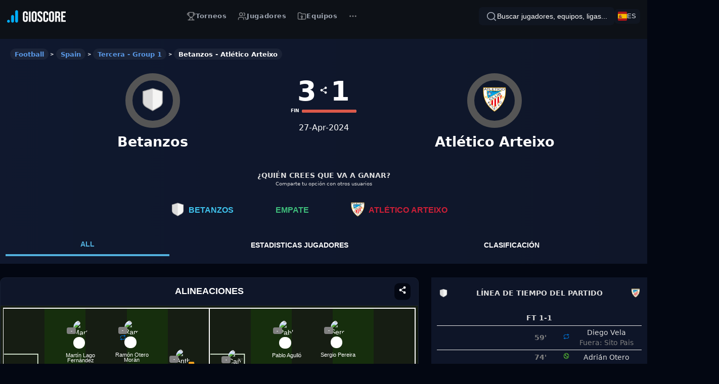

--- FILE ---
content_type: text/html
request_url: https://gioscore.com/es/betanzos-atletico-arteixo/MjYyODk3LTI5MzM2
body_size: 14323
content:
<!DOCTYPE html><html lang="es"><head><link rel="amphtml" href="https://gioscore.com/es/amp/match/MjYyODk3LTI5MzM2" /><title>Betanzos vs Atlético Arteixo: Marcadores en Vivo, Actualizaciones y Resumen del Partido</title><meta charSet="utf-8"/><meta name="viewport" content="width=device-width, initial-scale=1.0"/><link rel="stylesheet" href="/style.css"/><meta name="description" content="Resultado del partido Betanzos - Atlético Arteixo en vivo, jugado   Betanzos por el torneo Tercera - Group 1, Spain"/><meta name="twitter:title" content="Betanzos vs Atlético Arteixo: Marcadores en Vivo, Actualizaciones y Resumen del Partido"/><meta name="twitter:description" content="Resultado del partido Betanzos - Atlético Arteixo en vivo, jugado   Betanzos por el torneo Tercera - Group 1, Spain"/><meta name="og:title" content="Betanzos vs Atlético Arteixo: Marcadores en Vivo, Actualizaciones y Resumen del Partido"/><meta name="og:description" content="Resultado del partido Betanzos - Atlético Arteixo en vivo, jugado   Betanzos por el torneo Tercera - Group 1, Spain"/><link rel="preload" as="image" href="https://img.gioscore.com/teams/team_placeholder.png"/><link rel="preload" as="image" href="https://img.gioscore.com/teams/262897.png"/><link rel="preload" as="image" href="/static/images/none-player.png"/><link rel="preload" as="image" href="/static/images/none-player.png"/><link rel="canonical" href="https://gioscore.com/es/betanzos-atletico-arteixo/MjYyODk3LTI5MzM2" /><link rel="alternate" hrefLang="en" href="https://gioscore.com/betanzos-atletico-arteixo/MjYyODk3LTI5MzM2" /><link rel="alternate" hrefLang="es" href="https://gioscore.com/es/betanzos-atletico-arteixo/MjYyODk3LTI5MzM2" /><link rel="alternate" hrefLang="pt-BR" href="https://gioscore.com/br/betanzos-atletico-arteixo/MjYyODk3LTI5MzM2" /><link rel="alternate" hrefLang="x-default" href="https://gioscore.com/betanzos-atletico-arteixo/MjYyODk3LTI5MzM2" /></head><body><div id="root"><div id="__next" class="dark-mode"><header class="fixed top-0 left-0 right-0 z-50 bg-[#0D1117] border-b border-[#1A2238]/60"><div class="container mx-auto max-w-[1200px]"><div class="flex items-center justify-between h-16"><a href="/" class="flex items-center gap-2 hover:bg-[#1A2238]/30 transition-colors" aria-label="GioScore Home"><img src="https://img.vavel.com/gioscore-logo-1742587726594.png" alt="GioScore" class="w-32 h-auto" width="128" height="27"/></a><nav class="hidden lg:flex items-center ml-12" aria-label="Main navigation"><a href="/tournament" class="nav-link" aria-label="Torneos"><svg xmlns="http://www.w3.org/2000/svg" width="24" height="24" viewBox="0 0 24 24" fill="none" stroke="currentColor" stroke-width="2" stroke-linecap="round" stroke-linejoin="round" class="lucide lucide-trophy w-4 h-4" aria-hidden="true"><path d="M6 9H4.5a2.5 2.5 0 0 1 0-5H6"></path><path d="M18 9h1.5a2.5 2.5 0 0 0 0-5H18"></path><path d="M4 22h16"></path><path d="M10 14.66V17c0 .55-.47.98-.97 1.21C7.85 18.75 7 20.24 7 22"></path><path d="M14 14.66V17c0 .55.47.98.97 1.21C16.15 18.75 17 20.24 17 22"></path><path d="M18 2H6v7a6 6 0 0 0 12 0V2Z"></path></svg><span>Torneos</span></a><a href="/player" class="nav-link" aria-label="Jugadores"><svg xmlns="http://www.w3.org/2000/svg" width="24" height="24" viewBox="0 0 24 24" fill="none" stroke="currentColor" stroke-width="2" stroke-linecap="round" stroke-linejoin="round" class="lucide lucide-users w-4 h-4" aria-hidden="true"><path d="M16 21v-2a4 4 0 0 0-4-4H6a4 4 0 0 0-4 4v2"></path><circle cx="9" cy="7" r="4"></circle><path d="M22 21v-2a4 4 0 0 0-3-3.87"></path><path d="M16 3.13a4 4 0 0 1 0 7.75"></path></svg><span>Jugadores</span></a><a href="/team" class="nav-link" aria-label="Equipos"><svg xmlns="http://www.w3.org/2000/svg" width="24" height="24" viewBox="0 0 24 24" fill="none" stroke="currentColor" stroke-width="2" stroke-linecap="round" stroke-linejoin="round" class="lucide lucide-folder-root w-4 h-4" aria-hidden="true"><path d="M4 20h16a2 2 0 0 0 2-2V8a2 2 0 0 0-2-2h-7.93a2 2 0 0 1-1.66-.9l-.82-1.2A2 2 0 0 0 7.93 3H4a2 2 0 0 0-2 2v13c0 1.1.9 2 2 2Z"></path><circle cx="12" cy="13" r="2"></circle><path d="M12 15v5"></path></svg><span>Equipos</span></a><button class="nav-link show-more-menu" id="MoreMenuButton" aria-label="More"><svg xmlns="http://www.w3.org/2000/svg" width="24" height="24" viewBox="0 0 24 24" fill="none" stroke="currentColor" stroke-width="2" stroke-linecap="round" stroke-linejoin="round" class="lucide lucide-ellipsis w-4 h-4"><circle cx="12" cy="12" r="1"></circle><circle cx="19" cy="12" r="1"></circle><circle cx="5" cy="12" r="1"></circle></svg><div class="dropdown-menu display-none" id="DropdownMenu"><a href="/manager" class="dropdown-menu-item"><svg xmlns="http://www.w3.org/2000/svg" width="24" height="24" viewBox="0 0 24 24" fill="none" stroke="currentColor" stroke-width="2" stroke-linecap="round" stroke-linejoin="round" class="lucide lucide-users dropdown-menu-icon"><path d="M16 21v-2a4 4 0 0 0-4-4H6a4 4 0 0 0-4 4v2"></path><circle cx="9" cy="7" r="4"></circle><path d="M22 21v-2a4 4 0 0 0-3-3.87"></path><path d="M16 3.13a4 4 0 0 1 0 7.75"></path></svg><span>Entrenadores</span></a><a href="/compare" class="dropdown-menu-item"><svg xmlns="http://www.w3.org/2000/svg" width="24" height="24" viewBox="0 0 24 24" fill="none" stroke="currentColor" stroke-width="2" stroke-linecap="round" stroke-linejoin="round" class="lucide lucide-chart-column dropdown-menu-icon"><path d="M3 3v16a2 2 0 0 0 2 2h16"></path><path d="M18 17V9"></path><path d="M13 17V5"></path><path d="M8 17v-3"></path></svg><span>Comparador</span></a></div></button></nav><div class="flex items-center gap-4 ml-auto"><button id="SearchInputButton" class="border-none relative max-w-md w-full lg:flex items-center gap-2 bg-[#1A2238]/30 text-white placeholder-gray-400 rounded-lg py-2 px-4 focus:outline-none focus:ring-2 focus:ring-blue-500 focus:bg-[#1A2238]/50 transition-all duration-200" aria-label="Search"><svg xmlns="http://www.w3.org/2000/svg" width="24" height="24" viewBox="0 0 24 24" fill="none" stroke="currentColor" stroke-width="2" stroke-linecap="round" stroke-linejoin="round" class="lucide lucide-search w-5 h-5 text-gray-400" aria-hidden="true"><circle cx="11" cy="11" r="8"></circle><path d="m21 21-4.3-4.3"></path></svg><span class="search-placeholder">Buscar jugadores, equipos, ligas...</span></button><div class="language-selector" id="languageSelector"><button class="language-button" id="languageButton"><img src="https://flagcdn.com/w40/es.png" alt="es" class="language-flag" id="selectedFlag"/><span class="language-name" id="selectedName">ES</span></button><div class="language-dropdown" id="languageDropdown"><div class="language-dropdown-content" id="languageOptions"><button class="language-option" data-code="en" data-name="EN" data-flag="https://flagcdn.com/w40/gb.png"><img src="https://flagcdn.com/w40/gb.png" alt="en" class="language-flag"/><span class="language-name">EN</span></button><button class="language-option" data-code="es" data-name="ES" data-flag="https://flagcdn.com/w40/es.png"><img src="https://flagcdn.com/w40/es.png" alt="es" class="language-flag"/><span class="language-name">ES</span><svg class="check-icon" viewBox="0 0 24 24" fill="none" stroke="currentColor" stroke-width="2"><path d="M20 6L9 17l-5-5"></path></svg></button><button class="language-option" data-code="br" data-name="BR" data-flag="https://flagcdn.com/w40/br.png"><img src="https://flagcdn.com/w40/br.png" alt="br" class="language-flag"/><span class="language-name">BR</span></button></div></div></div></div></div></div></header><div id="SearchModal" class="display-none"><div class="search-modal"><div class="search-container"><div class="search-header"><input id="IdSearchInput" type="text" placeholder="Buscar jugadores, equipos, ligas..." class="search-input" autofocus=""/><svg class="search-icon" id="SearchIcon" viewBox="0 0 24 24" width="24" height="24"><circle cx="11" cy="11" r="8" stroke="currentColor" stroke-width="2" fill="none"></circle><path d="m21 21-4.3-4.3" stroke="currentColor" stroke-width="2" stroke-linecap="round" stroke-linejoin="round"></path></svg><button id="CloseInputButton" class="close-btn"><svg viewBox="0 0 24 24" width="24" height="24"><path d="M18 6 6 18" stroke="currentColor" stroke-width="2" stroke-linecap="round" stroke-linejoin="round"></path><path d="m6 6 12 12" stroke="currentColor" stroke-width="2" stroke-linecap="round" stroke-linejoin="round"></path></svg></button></div><div class="categories-section"><h3 class="section-title">Categorías</h3><div class="categories-grid"><button class="category-button"><svg class="category-icon" viewBox="0 0 24 24" width="20" height="20"><path d="M16 21v-2a4 4 0 0 0-4-4H6a4 4 0 0 0-4 4v2" stroke="currentColor" stroke-width="2" stroke-linecap="round" stroke-linejoin="round"></path><circle cx="9" cy="7" r="4" stroke="currentColor" stroke-width="2"></circle><path d="M22 21v-2a4 4 0 0 0-3-3.87" stroke="currentColor" stroke-width="2" stroke-linecap="round" stroke-linejoin="round"></path><path d="M16 3.13a4 4 0 0 1 0 7.75" stroke="currentColor" stroke-width="2" stroke-linecap="round" stroke-linejoin="round"></path></svg><span class="category-title">jugadores</span></button><button class="category-button"><svg class="category-icon" viewBox="0 0 24 24" width="20" height="20"><path d="M4 20h16a2 2 0 0 0 2-2V8a2 2 0 0 0-2-2h-7.93a2 2 0 0 1-1.66-.9l-.82-1.2A2 2 0 0 0 7.93 3H4a2 2 0 0 0-2 2v13c0 1.1.9 2 2 2Z" stroke="currentColor" stroke-width="2" stroke-linecap="round" stroke-linejoin="round"></path><circle cx="12" cy="13" r="2" stroke="currentColor" stroke-width="2"></circle><path d="M12 15v5" stroke="currentColor" stroke-width="2" stroke-linecap="round" stroke-linejoin="round"></path></svg><span class="category-title">equipos</span></button><button class="category-button"><svg class="category-icon" viewBox="0 0 24 24" width="20" height="20"><path d="M6 9H4.5a2.5 2.5 0 0 1 0-5H6" stroke="currentColor" stroke-width="2" stroke-linecap="round" stroke-linejoin="round"></path><path d="M18 9h1.5a2.5 2.5 0 0 0 0-5H18" stroke="currentColor" stroke-width="2" stroke-linecap="round" stroke-linejoin="round"></path><path d="M4 22h16" stroke="currentColor" stroke-width="2" stroke-linecap="round" stroke-linejoin="round"></path><path d="M10 14.66V17c0 .55-.47.98-.97 1.21C7.85 18.75 7 20.24 7 22" stroke="currentColor" stroke-width="2" stroke-linecap="round" stroke-linejoin="round"></path><path d="M14 14.66V17c0 .55.47.98.97 1.21C16.15 18.75 17 20.24 17 22" stroke="currentColor" stroke-width="2" stroke-linecap="round" stroke-linejoin="round"></path><path d="M18 2H6v7a6 6 0 0 0 12 0V2Z" stroke="currentColor" stroke-width="2" stroke-linecap="round" stroke-linejoin="round"></path></svg><span class="category-title">ligas</span></button></div></div><div id="SearchResults" class="load-search"></div><div id="RecentSearch" class="recent-searches-section"><h3 class="section-title">Búsquedas recientes</h3><div class="recent-list"></div></div></div></div></div><main class="match-page"><div class="container-match"><div class="match-header"><div class="match-info wrap-box mgb30"><div class="wrap-breadcrumb"><ol class="BreadcrumStyle"><li class="breadcrumb-item"><a href="/es"><h6>Football</h6></a></li><li class="breadcrumb-item"><a href="/es?country=spain"><h6>Spain</h6></a></li><li class="breadcrumb-item"><a href="/es/tournament/spain/tercera-group-1/1257"><h6>Tercera - Group 1</h6></a></li><li class="breadcrumb-item"><h1 class="title-breadcrumb">Betanzos - Atlético Arteixo</h1></li></ol></div><div class="HeaderMain header-main-match pd20"><div class="flex-row-sp-ev"><div class="wrap-item-match"><div class="border-image-team"><div class="image-team"><a href="/es/team/betanzos/29336" class="image-team-link"><img alt="Betanzos" src="https://img.gioscore.com/teams/team_placeholder.png"/></a></div></div><div class="wrap-team-name"><a href="/es/team/betanzos/29336" class="image-team-link"><h2>Betanzos</h2></a></div></div><div class="wrap-result-match flex-unset"><div class="wrap-scores"><h2 class="score-win">3</h2><a href="/embed-setting/match/MjYyODk3LTI5MzM2" target="_blank"><style data-emotion="css i4bv87-MuiSvgIcon-root">.css-i4bv87-MuiSvgIcon-root{-webkit-user-select:none;-moz-user-select:none;-ms-user-select:none;user-select:none;width:1em;height:1em;display:inline-block;fill:currentColor;-webkit-flex-shrink:0;-ms-flex-negative:0;flex-shrink:0;-webkit-transition:fill 200ms cubic-bezier(0.4, 0, 0.2, 1) 0ms;transition:fill 200ms cubic-bezier(0.4, 0, 0.2, 1) 0ms;font-size:1.5rem;}</style><svg class="MuiSvgIcon-root MuiSvgIcon-fontSizeMedium css-i4bv87-MuiSvgIcon-root" focusable="false" aria-hidden="true" viewBox="-21 0 512 512" width="16" height="16"><path d="m453.332031 85.332031c0 38.292969-31.039062 69.335938-69.332031 69.335938s-69.332031-31.042969-69.332031-69.335938c0-38.289062 31.039062-69.332031 69.332031-69.332031s69.332031 31.042969 69.332031 69.332031zm0 0"></path><path d="m384 170.667969c-47.0625 0-85.332031-38.273438-85.332031-85.335938 0-47.058593 38.269531-85.332031 85.332031-85.332031s85.332031 38.273438 85.332031 85.332031c0 47.0625-38.269531 85.335938-85.332031 85.335938zm0-138.667969c-29.417969 0-53.332031 23.9375-53.332031 53.332031 0 29.398438 23.914062 53.335938 53.332031 53.335938s53.332031-23.9375 53.332031-53.335938c0-29.394531-23.914062-53.332031-53.332031-53.332031zm0 0"></path><path d="m453.332031 426.667969c0 38.289062-31.039062 69.332031-69.332031 69.332031s-69.332031-31.042969-69.332031-69.332031c0-38.292969 31.039062-69.335938 69.332031-69.335938s69.332031 31.042969 69.332031 69.335938zm0 0"></path><path d="m384 512c-47.0625 0-85.332031-38.273438-85.332031-85.332031 0-47.0625 38.269531-85.335938 85.332031-85.335938s85.332031 38.273438 85.332031 85.335938c0 47.058593-38.269531 85.332031-85.332031 85.332031zm0-138.667969c-29.417969 0-53.332031 23.9375-53.332031 53.335938 0 29.394531 23.914062 53.332031 53.332031 53.332031s53.332031-23.9375 53.332031-53.332031c0-29.398438-23.914062-53.335938-53.332031-53.335938zm0 0"></path><path d="m154.667969 256c0 38.292969-31.042969 69.332031-69.335938 69.332031-38.289062 0-69.332031-31.039062-69.332031-69.332031s31.042969-69.332031 69.332031-69.332031c38.292969 0 69.335938 31.039062 69.335938 69.332031zm0 0"></path><path d="m85.332031 341.332031c-47.058593 0-85.332031-38.269531-85.332031-85.332031s38.273438-85.332031 85.332031-85.332031c47.0625 0 85.335938 38.269531 85.335938 85.332031s-38.273438 85.332031-85.335938 85.332031zm0-138.664062c-29.417969 0-53.332031 23.933593-53.332031 53.332031s23.914062 53.332031 53.332031 53.332031c29.421875 0 53.335938-23.933593 53.335938-53.332031s-23.914063-53.332031-53.335938-53.332031zm0 0"></path><path d="m135.703125 245.761719c-7.425781 0-14.636719-3.863281-18.5625-10.773438-5.824219-10.21875-2.238281-23.253906 7.980469-29.101562l197.949218-112.851563c10.21875-5.867187 23.253907-2.28125 29.101563 7.976563 5.824219 10.21875 2.238281 23.253906-7.980469 29.101562l-197.953125 112.851563c-3.328125 1.898437-6.953125 2.796875-10.535156 2.796875zm0 0"></path><path d="m333.632812 421.761719c-3.585937 0-7.210937-.898438-10.539062-2.796875l-197.953125-112.851563c-10.21875-5.824219-13.800781-18.859375-7.976563-29.101562 5.800782-10.238281 18.855469-13.84375 29.097657-7.976563l197.953125 112.851563c10.21875 5.824219 13.800781 18.859375 7.976562 29.101562-3.945312 6.910157-11.15625 10.773438-18.558594 10.773438zm0 0"></path></svg></a><h2 class="">1</h2></div><div class="wrap-progress-match"><span data-date="2024-04-27T16:00+00:00" data-behavior="date_time"><span data-dateformat="date8" data-showtimezone="false"></span></span><span><span>FIN</span></span><div class="progress-match"><style data-emotion="css eglki6-MuiLinearProgress-root">.css-eglki6-MuiLinearProgress-root{position:relative;overflow:hidden;display:block;height:4px;z-index:0;background-color:rgb(167, 202, 237);}@media print{.css-eglki6-MuiLinearProgress-root{-webkit-print-color-adjust:exact;color-adjust:exact;}}</style><span class="MuiLinearProgress-root MuiLinearProgress-colorPrimary MuiLinearProgress-determinate HeaderMain__LinearProgress css-eglki6-MuiLinearProgress-root" role="progressbar" aria-valuenow="100" aria-valuemin="0" aria-valuemax="100"><style data-emotion="css 5xe99f-MuiLinearProgress-bar1">.css-5xe99f-MuiLinearProgress-bar1{width:100%;position:absolute;left:0;bottom:0;top:0;-webkit-transition:-webkit-transform .4s linear;transition:transform .4s linear;transform-origin:left;background-color:#1976d2;}</style><span class="MuiLinearProgress-bar MuiLinearProgress-barColorPrimary MuiLinearProgress-bar1Determinate css-5xe99f-MuiLinearProgress-bar1" style="transform:translateX(0%)"></span></span></div></div><div class="wrap-time"><h6>27-Apr-2024</h6></div></div><div class="wrap-item-match"><div class="border-image-team"><div class="image-team"><a href="/es/team/atletico-arteixo/262897" class="image-team-link"><img alt="Atlético Arteixo" src="https://img.gioscore.com/teams/262897.png" loading="eager"/></a></div></div><div class="wrap-team-name"><a href="/es/team/atletico-arteixo/262897" class="image-team-link"><h2>Atlético Arteixo</h2></a></div></div></div></div><div class="mob-wrap"><div class="wrap-vote"><span class="wrap-vote-title">¿Quién crees que va a ganar?</span><p class="mgb12">Comparte tu opción con otros usuarios</p><div class="flex-row-sp-ev justify-center"><button id="Vote-localTeam" disabled="" class="button-vote disabled-vote win-label"><div><img loading="lazy" alt="Betanzos" src="https://img.gioscore.com/teams/team_placeholder.png" class="single-image mgr8"/></div><p class="name-option" style="color:#3fc2ec;margin-right:8px">Betanzos</p><div style="display:block" class="Vote"><div class="VotePercent-localTeam percent-vote"><div class="Vote__CircularProgress"><style data-emotion="css 1rn30mb-MuiCircularProgress-root">.css-1rn30mb-MuiCircularProgress-root{display:inline-block;-webkit-transition:-webkit-transform 300ms cubic-bezier(0.4, 0, 0.2, 1) 0ms;transition:transform 300ms cubic-bezier(0.4, 0, 0.2, 1) 0ms;color:#1976d2;}</style><span class="MuiCircularProgress-root MuiCircularProgress-determinate MuiCircularProgress-colorPrimary css-1rn30mb-MuiCircularProgress-root" style="width:40px;height:40px;transform:rotate(-90deg)" role="progressbar" aria-valuenow="100"><style data-emotion="css 1idz92c-MuiCircularProgress-svg">.css-1idz92c-MuiCircularProgress-svg{display:block;}</style><svg class="MuiCircularProgress-svg css-1idz92c-MuiCircularProgress-svg" viewBox="22 22 44 44"><style data-emotion="css oxts8u-MuiCircularProgress-circle">.css-oxts8u-MuiCircularProgress-circle{stroke:currentColor;-webkit-transition:stroke-dashoffset 300ms cubic-bezier(0.4, 0, 0.2, 1) 0ms;transition:stroke-dashoffset 300ms cubic-bezier(0.4, 0, 0.2, 1) 0ms;}</style><circle class="MuiCircularProgress-circle MuiCircularProgress-circleDeterminate css-oxts8u-MuiCircularProgress-circle" style="stroke-dasharray:122.522;stroke-dashoffset:0.000px" cx="44" cy="44" r="19.5" fill="none" stroke-width="5"></circle></svg></span><style data-emotion="css 1rn30mb-MuiCircularProgress-root">.css-1rn30mb-MuiCircularProgress-root{display:inline-block;-webkit-transition:-webkit-transform 300ms cubic-bezier(0.4, 0, 0.2, 1) 0ms;transition:transform 300ms cubic-bezier(0.4, 0, 0.2, 1) 0ms;color:#1976d2;}</style><span class="MuiCircularProgress-root MuiCircularProgress-determinate MuiCircularProgress-colorPrimary css-1rn30mb-MuiCircularProgress-root" style="width:40px;height:40px;transform:rotate(-90deg)" role="progressbar" aria-valuenow="0"><style data-emotion="css 1idz92c-MuiCircularProgress-svg">.css-1idz92c-MuiCircularProgress-svg{display:block;}</style><svg class="MuiCircularProgress-svg css-1idz92c-MuiCircularProgress-svg" viewBox="22 22 44 44"><style data-emotion="css oxts8u-MuiCircularProgress-circle">.css-oxts8u-MuiCircularProgress-circle{stroke:currentColor;-webkit-transition:stroke-dashoffset 300ms cubic-bezier(0.4, 0, 0.2, 1) 0ms;transition:stroke-dashoffset 300ms cubic-bezier(0.4, 0, 0.2, 1) 0ms;}</style><circle class="MuiCircularProgress-circle MuiCircularProgress-circleDeterminate css-oxts8u-MuiCircularProgress-circle" style="stroke-dasharray:122.522;stroke-dashoffset:122.522px" cx="44" cy="44" r="19.5" fill="none" stroke-width="5"></circle></svg></span><span class="VotePercentValue-localTeam percent-option">0<!-- -->%</span></div></div><div class="VotePercentSelected-localTeam fade-item "><span class="user-voted" aria-label="Your Vote" data-mui-internal-clone-element="true"><style data-emotion="css i4bv87-MuiSvgIcon-root">.css-i4bv87-MuiSvgIcon-root{-webkit-user-select:none;-moz-user-select:none;-ms-user-select:none;user-select:none;width:1em;height:1em;display:inline-block;fill:currentColor;-webkit-flex-shrink:0;-ms-flex-negative:0;flex-shrink:0;-webkit-transition:fill 200ms cubic-bezier(0.4, 0, 0.2, 1) 0ms;transition:fill 200ms cubic-bezier(0.4, 0, 0.2, 1) 0ms;font-size:1.5rem;}</style><svg class="MuiSvgIcon-root MuiSvgIcon-fontSizeMedium css-i4bv87-MuiSvgIcon-root" focusable="false" aria-hidden="true" viewBox="0 0 16 16" width="16" height="16"><path d="M8 2c3.3 0 6 2.7 6 6s-2.7 6-6 6-6-2.7-6-6 2.7-6 6-6m0-2C3.6 0 0 3.6 0 8s3.6 8 8 8 8-3.6 8-8-3.6-8-8-8z"></path><path d="M6.9 9.3L4.8 7.1 3.4 8.6l2.1 2.1 1.4 1.4 1.5-1.4 4.2-4.3L11.2 5z"></path></svg></span><style data-emotion="css 1433tg5-MuiTooltip-popper">.css-1433tg5-MuiTooltip-popper{z-index:1500;pointer-events:none;}</style><style data-emotion="css 179vq5o-MuiPopper-root-MuiTooltip-popper">.css-179vq5o-MuiPopper-root-MuiTooltip-popper{z-index:1500;pointer-events:none;}</style></div></div></button><button id="Vote-draw" disabled="" class="button-vote disabled-vote "><p class="name-option" style="color:#3ebd7b;margin-right:8px">empate</p><div style="display:block" class="Vote"><div class="VotePercent-draw percent-vote"><div class="Vote__CircularProgress"><style data-emotion="css 1rn30mb-MuiCircularProgress-root">.css-1rn30mb-MuiCircularProgress-root{display:inline-block;-webkit-transition:-webkit-transform 300ms cubic-bezier(0.4, 0, 0.2, 1) 0ms;transition:transform 300ms cubic-bezier(0.4, 0, 0.2, 1) 0ms;color:#1976d2;}</style><span class="MuiCircularProgress-root MuiCircularProgress-determinate MuiCircularProgress-colorPrimary css-1rn30mb-MuiCircularProgress-root" style="width:40px;height:40px;transform:rotate(-90deg)" role="progressbar" aria-valuenow="100"><style data-emotion="css 1idz92c-MuiCircularProgress-svg">.css-1idz92c-MuiCircularProgress-svg{display:block;}</style><svg class="MuiCircularProgress-svg css-1idz92c-MuiCircularProgress-svg" viewBox="22 22 44 44"><style data-emotion="css oxts8u-MuiCircularProgress-circle">.css-oxts8u-MuiCircularProgress-circle{stroke:currentColor;-webkit-transition:stroke-dashoffset 300ms cubic-bezier(0.4, 0, 0.2, 1) 0ms;transition:stroke-dashoffset 300ms cubic-bezier(0.4, 0, 0.2, 1) 0ms;}</style><circle class="MuiCircularProgress-circle MuiCircularProgress-circleDeterminate css-oxts8u-MuiCircularProgress-circle" style="stroke-dasharray:122.522;stroke-dashoffset:0.000px" cx="44" cy="44" r="19.5" fill="none" stroke-width="5"></circle></svg></span><style data-emotion="css 1rn30mb-MuiCircularProgress-root">.css-1rn30mb-MuiCircularProgress-root{display:inline-block;-webkit-transition:-webkit-transform 300ms cubic-bezier(0.4, 0, 0.2, 1) 0ms;transition:transform 300ms cubic-bezier(0.4, 0, 0.2, 1) 0ms;color:#1976d2;}</style><span class="MuiCircularProgress-root MuiCircularProgress-determinate MuiCircularProgress-colorPrimary css-1rn30mb-MuiCircularProgress-root" style="width:40px;height:40px;transform:rotate(-90deg)" role="progressbar" aria-valuenow="0"><style data-emotion="css 1idz92c-MuiCircularProgress-svg">.css-1idz92c-MuiCircularProgress-svg{display:block;}</style><svg class="MuiCircularProgress-svg css-1idz92c-MuiCircularProgress-svg" viewBox="22 22 44 44"><style data-emotion="css oxts8u-MuiCircularProgress-circle">.css-oxts8u-MuiCircularProgress-circle{stroke:currentColor;-webkit-transition:stroke-dashoffset 300ms cubic-bezier(0.4, 0, 0.2, 1) 0ms;transition:stroke-dashoffset 300ms cubic-bezier(0.4, 0, 0.2, 1) 0ms;}</style><circle class="MuiCircularProgress-circle MuiCircularProgress-circleDeterminate css-oxts8u-MuiCircularProgress-circle" style="stroke-dasharray:122.522;stroke-dashoffset:122.522px" cx="44" cy="44" r="19.5" fill="none" stroke-width="5"></circle></svg></span><span class="VotePercentValue-draw percent-option">0<!-- -->%</span></div></div><div class="VotePercentSelected-draw fade-item "><span class="user-voted" aria-label="Your Vote" data-mui-internal-clone-element="true"><style data-emotion="css i4bv87-MuiSvgIcon-root">.css-i4bv87-MuiSvgIcon-root{-webkit-user-select:none;-moz-user-select:none;-ms-user-select:none;user-select:none;width:1em;height:1em;display:inline-block;fill:currentColor;-webkit-flex-shrink:0;-ms-flex-negative:0;flex-shrink:0;-webkit-transition:fill 200ms cubic-bezier(0.4, 0, 0.2, 1) 0ms;transition:fill 200ms cubic-bezier(0.4, 0, 0.2, 1) 0ms;font-size:1.5rem;}</style><svg class="MuiSvgIcon-root MuiSvgIcon-fontSizeMedium css-i4bv87-MuiSvgIcon-root" focusable="false" aria-hidden="true" viewBox="0 0 16 16" width="16" height="16"><path d="M8 2c3.3 0 6 2.7 6 6s-2.7 6-6 6-6-2.7-6-6 2.7-6 6-6m0-2C3.6 0 0 3.6 0 8s3.6 8 8 8 8-3.6 8-8-3.6-8-8-8z"></path><path d="M6.9 9.3L4.8 7.1 3.4 8.6l2.1 2.1 1.4 1.4 1.5-1.4 4.2-4.3L11.2 5z"></path></svg></span><style data-emotion="css 1433tg5-MuiTooltip-popper">.css-1433tg5-MuiTooltip-popper{z-index:1500;pointer-events:none;}</style><style data-emotion="css 179vq5o-MuiPopper-root-MuiTooltip-popper">.css-179vq5o-MuiPopper-root-MuiTooltip-popper{z-index:1500;pointer-events:none;}</style></div></div></button><button id="Vote-visitorTeam" disabled="" class="button-vote disabled-vote lose-label"><div><img loading="lazy" alt="Atlético Arteixo" src="https://img.gioscore.com/teams/262897.png" class="single-image mgr8"/></div><p class="name-option" style="color:#cd1f37;margin-right:8px">Atlético Arteixo</p><div style="display:block" class="Vote"><div class="VotePercent-visitorTeam percent-vote"><div class="Vote__CircularProgress"><style data-emotion="css 1rn30mb-MuiCircularProgress-root">.css-1rn30mb-MuiCircularProgress-root{display:inline-block;-webkit-transition:-webkit-transform 300ms cubic-bezier(0.4, 0, 0.2, 1) 0ms;transition:transform 300ms cubic-bezier(0.4, 0, 0.2, 1) 0ms;color:#1976d2;}</style><span class="MuiCircularProgress-root MuiCircularProgress-determinate MuiCircularProgress-colorPrimary css-1rn30mb-MuiCircularProgress-root" style="width:40px;height:40px;transform:rotate(-90deg)" role="progressbar" aria-valuenow="100"><style data-emotion="css 1idz92c-MuiCircularProgress-svg">.css-1idz92c-MuiCircularProgress-svg{display:block;}</style><svg class="MuiCircularProgress-svg css-1idz92c-MuiCircularProgress-svg" viewBox="22 22 44 44"><style data-emotion="css oxts8u-MuiCircularProgress-circle">.css-oxts8u-MuiCircularProgress-circle{stroke:currentColor;-webkit-transition:stroke-dashoffset 300ms cubic-bezier(0.4, 0, 0.2, 1) 0ms;transition:stroke-dashoffset 300ms cubic-bezier(0.4, 0, 0.2, 1) 0ms;}</style><circle class="MuiCircularProgress-circle MuiCircularProgress-circleDeterminate css-oxts8u-MuiCircularProgress-circle" style="stroke-dasharray:122.522;stroke-dashoffset:0.000px" cx="44" cy="44" r="19.5" fill="none" stroke-width="5"></circle></svg></span><style data-emotion="css 1rn30mb-MuiCircularProgress-root">.css-1rn30mb-MuiCircularProgress-root{display:inline-block;-webkit-transition:-webkit-transform 300ms cubic-bezier(0.4, 0, 0.2, 1) 0ms;transition:transform 300ms cubic-bezier(0.4, 0, 0.2, 1) 0ms;color:#1976d2;}</style><span class="MuiCircularProgress-root MuiCircularProgress-determinate MuiCircularProgress-colorPrimary css-1rn30mb-MuiCircularProgress-root" style="width:40px;height:40px;transform:rotate(-90deg)" role="progressbar" aria-valuenow="0"><style data-emotion="css 1idz92c-MuiCircularProgress-svg">.css-1idz92c-MuiCircularProgress-svg{display:block;}</style><svg class="MuiCircularProgress-svg css-1idz92c-MuiCircularProgress-svg" viewBox="22 22 44 44"><style data-emotion="css oxts8u-MuiCircularProgress-circle">.css-oxts8u-MuiCircularProgress-circle{stroke:currentColor;-webkit-transition:stroke-dashoffset 300ms cubic-bezier(0.4, 0, 0.2, 1) 0ms;transition:stroke-dashoffset 300ms cubic-bezier(0.4, 0, 0.2, 1) 0ms;}</style><circle class="MuiCircularProgress-circle MuiCircularProgress-circleDeterminate css-oxts8u-MuiCircularProgress-circle" style="stroke-dasharray:122.522;stroke-dashoffset:122.522px" cx="44" cy="44" r="19.5" fill="none" stroke-width="5"></circle></svg></span><span class="VotePercentValue-visitorTeam percent-option">0<!-- -->%</span></div></div><div class="VotePercentSelected-visitorTeam fade-item "><span class="user-voted" aria-label="Your Vote" data-mui-internal-clone-element="true"><style data-emotion="css i4bv87-MuiSvgIcon-root">.css-i4bv87-MuiSvgIcon-root{-webkit-user-select:none;-moz-user-select:none;-ms-user-select:none;user-select:none;width:1em;height:1em;display:inline-block;fill:currentColor;-webkit-flex-shrink:0;-ms-flex-negative:0;flex-shrink:0;-webkit-transition:fill 200ms cubic-bezier(0.4, 0, 0.2, 1) 0ms;transition:fill 200ms cubic-bezier(0.4, 0, 0.2, 1) 0ms;font-size:1.5rem;}</style><svg class="MuiSvgIcon-root MuiSvgIcon-fontSizeMedium css-i4bv87-MuiSvgIcon-root" focusable="false" aria-hidden="true" viewBox="0 0 16 16" width="16" height="16"><path d="M8 2c3.3 0 6 2.7 6 6s-2.7 6-6 6-6-2.7-6-6 2.7-6 6-6m0-2C3.6 0 0 3.6 0 8s3.6 8 8 8 8-3.6 8-8-3.6-8-8-8z"></path><path d="M6.9 9.3L4.8 7.1 3.4 8.6l2.1 2.1 1.4 1.4 1.5-1.4 4.2-4.3L11.2 5z"></path></svg></span><style data-emotion="css 1433tg5-MuiTooltip-popper">.css-1433tg5-MuiTooltip-popper{z-index:1500;pointer-events:none;}</style><style data-emotion="css 179vq5o-MuiPopper-root-MuiTooltip-popper">.css-179vq5o-MuiPopper-root-MuiTooltip-popper{z-index:1500;pointer-events:none;}</style></div></div></button></div></div></div><style data-emotion="css 1ujnqem-MuiTabs-root">.css-1ujnqem-MuiTabs-root{overflow:hidden;min-height:48px;-webkit-overflow-scrolling:touch;display:-webkit-box;display:-webkit-flex;display:-ms-flexbox;display:flex;}@media (max-width:599.95px){.css-1ujnqem-MuiTabs-root .MuiTabs-scrollButtons{display:none;}}</style><div class="MuiTabs-root HeaderMainTabs css-1ujnqem-MuiTabs-root"><style data-emotion="css oqr85h">.css-oqr85h{overflow-x:auto;overflow-y:hidden;scrollbar-width:none;}.css-oqr85h::-webkit-scrollbar{display:none;}</style><div style="width:99px;height:99px;position:absolute;top:-9999px;overflow:scroll" class="MuiTabs-scrollableX MuiTabs-hideScrollbar css-oqr85h"></div><style data-emotion="css 69z67c-MuiTabs-scroller">.css-69z67c-MuiTabs-scroller{position:relative;display:inline-block;-webkit-flex:1 1 auto;-ms-flex:1 1 auto;flex:1 1 auto;white-space:nowrap;scrollbar-width:none;overflow-x:auto;overflow-y:hidden;}.css-69z67c-MuiTabs-scroller::-webkit-scrollbar{display:none;}</style><div class="MuiTabs-scroller MuiTabs-hideScrollbar MuiTabs-scrollableX css-69z67c-MuiTabs-scroller" style="overflow:hidden;margin-bottom:0"><style data-emotion="css heg063-MuiTabs-flexContainer">.css-heg063-MuiTabs-flexContainer{display:-webkit-box;display:-webkit-flex;display:-ms-flexbox;display:flex;}</style><div class="MuiTabs-flexContainer css-heg063-MuiTabs-flexContainer" role="tablist"><a href="/es/betanzos-atletico-arteixo/MjYyODk3LTI5MzM2" class="tab-link" textColor="primary" value="0"><style data-emotion="css 1ltd15-MuiTab-root">.css-1ltd15-MuiTab-root{font-family:Arial,sans-serif;font-weight:500;font-size:0.875rem;line-height:1.25;text-transform:uppercase;max-width:360px;min-width:90px;position:relative;min-height:48px;-webkit-flex-shrink:0;-ms-flex-negative:0;flex-shrink:0;padding:12px 16px;overflow:hidden;white-space:normal;text-align:center;-webkit-flex-direction:column;-ms-flex-direction:column;flex-direction:column;color:inherit;opacity:0.6;}.css-1ltd15-MuiTab-root.Mui-selected{opacity:1;}.css-1ltd15-MuiTab-root.Mui-disabled{opacity:0.38;}</style><style data-emotion="css blnc69-MuiButtonBase-root-MuiTab-root">.css-blnc69-MuiButtonBase-root-MuiTab-root{display:-webkit-inline-box;display:-webkit-inline-flex;display:-ms-inline-flexbox;display:inline-flex;-webkit-align-items:center;-webkit-box-align:center;-ms-flex-align:center;align-items:center;-webkit-box-pack:center;-ms-flex-pack:center;-webkit-justify-content:center;justify-content:center;position:relative;box-sizing:border-box;-webkit-tap-highlight-color:transparent;background-color:transparent;outline:0;border:0;margin:0;border-radius:0;padding:0;cursor:pointer;-webkit-user-select:none;-moz-user-select:none;-ms-user-select:none;user-select:none;vertical-align:middle;-moz-appearance:none;-webkit-appearance:none;-webkit-text-decoration:none;text-decoration:none;color:inherit;font-family:Arial,sans-serif;font-weight:500;font-size:0.875rem;line-height:1.25;text-transform:uppercase;max-width:360px;min-width:90px;position:relative;min-height:48px;-webkit-flex-shrink:0;-ms-flex-negative:0;flex-shrink:0;padding:12px 16px;overflow:hidden;white-space:normal;text-align:center;-webkit-flex-direction:column;-ms-flex-direction:column;flex-direction:column;color:inherit;opacity:0.6;}.css-blnc69-MuiButtonBase-root-MuiTab-root::-moz-focus-inner{border-style:none;}.css-blnc69-MuiButtonBase-root-MuiTab-root.Mui-disabled{pointer-events:none;cursor:default;}@media print{.css-blnc69-MuiButtonBase-root-MuiTab-root{-webkit-print-color-adjust:exact;color-adjust:exact;}}.css-blnc69-MuiButtonBase-root-MuiTab-root.Mui-selected{opacity:1;}.css-blnc69-MuiButtonBase-root-MuiTab-root.Mui-disabled{opacity:0.38;}</style><button class="MuiButtonBase-root MuiTab-root MuiTab-textColorInherit active css-blnc69-MuiButtonBase-root-MuiTab-root" tabindex="-1" type="button" role="tab">ALL</button></a><a href="/es/betanzos-atletico-arteixo/MjYyODk3LTI5MzM2/statistics-players" class="tab-link" textColor="primary" value="1"><button class="MuiButtonBase-root MuiTab-root MuiTab-textColorInherit css-blnc69-MuiButtonBase-root-MuiTab-root" tabindex="-1" type="button" role="tab">ESTADISTICAS JUGADORES</button></a><a href="/es/betanzos-atletico-arteixo/MjYyODk3LTI5MzM2/ranking" class="tab-link" textColor="primary" value="2"><button><span>CLASIFICACIÓN</span></button></a></div></div></div></div></div><div class="main-page"><style data-emotion="css mhc70k-MuiGrid-root">.css-mhc70k-MuiGrid-root{box-sizing:border-box;display:-webkit-box;display:-webkit-flex;display:-ms-flexbox;display:flex;-webkit-box-flex-wrap:wrap;-webkit-flex-wrap:wrap;-ms-flex-wrap:wrap;flex-wrap:wrap;width:100%;-webkit-flex-direction:row;-ms-flex-direction:row;flex-direction:row;margin-top:-16px;width:calc(100% + 16px);margin-left:-16px;}.css-mhc70k-MuiGrid-root>.MuiGrid-item{padding-top:16px;}.css-mhc70k-MuiGrid-root>.MuiGrid-item{padding-left:16px;}</style><div class="MuiGrid-root MuiGrid-container MuiGrid-spacing-xs-2 css-mhc70k-MuiGrid-root"><style data-emotion="css 9drkqd-MuiGrid-root">.css-9drkqd-MuiGrid-root{box-sizing:border-box;margin:0;-webkit-flex-direction:row;-ms-flex-direction:row;flex-direction:row;-webkit-flex-basis:100%;-ms-flex-preferred-size:100%;flex-basis:100%;-webkit-box-flex:0;-webkit-flex-grow:0;-ms-flex-positive:0;flex-grow:0;max-width:100%;}@media (min-width:600px){.css-9drkqd-MuiGrid-root{-webkit-flex-basis:100%;-ms-flex-preferred-size:100%;flex-basis:100%;-webkit-box-flex:0;-webkit-flex-grow:0;-ms-flex-positive:0;flex-grow:0;max-width:100%;}}@media (min-width:900px){.css-9drkqd-MuiGrid-root{-webkit-flex-basis:66.666667%;-ms-flex-preferred-size:66.666667%;flex-basis:66.666667%;-webkit-box-flex:0;-webkit-flex-grow:0;-ms-flex-positive:0;flex-grow:0;max-width:66.666667%;}}@media (min-width:1200px){.css-9drkqd-MuiGrid-root{-webkit-flex-basis:66.666667%;-ms-flex-preferred-size:66.666667%;flex-basis:66.666667%;-webkit-box-flex:0;-webkit-flex-grow:0;-ms-flex-positive:0;flex-grow:0;max-width:66.666667%;}}@media (min-width:1536px){.css-9drkqd-MuiGrid-root{-webkit-flex-basis:66.666667%;-ms-flex-preferred-size:66.666667%;flex-basis:66.666667%;-webkit-box-flex:0;-webkit-flex-grow:0;-ms-flex-positive:0;flex-grow:0;max-width:66.666667%;}}</style><div class="MuiGrid-root MuiGrid-item MuiGrid-grid-xs-12 MuiGrid-grid-sm-12 MuiGrid-grid-md-8 MuiGrid-grid-lg-8 css-9drkqd-MuiGrid-root"><style data-emotion="css stqqxi-MuiTypography-root">.css-stqqxi-MuiTypography-root{margin:0;font-family:Arial,sans-serif;font-weight:400;font-size:1rem;line-height:1.5;}</style><div class="MuiTypography-root MuiTypography-body1 css-stqqxi-MuiTypography-root" role="tabpanel"><style data-emotion="css 19kzrtu">.css-19kzrtu{padding:24px;}</style><div class="StyledBox MuiBox-root css-19kzrtu"><div class="sm-up-hidden"><div class="match-info wrap-box wrap-mini-box mgb12"><div class="flex-column-sp-bw"><img loading="lazy" class="icon-20" alt="Betanzos" src="https://img.gioscore.com/teams/team_placeholder.png"/><h4 class="title-mini-box embed-none">Línea de tiempo del partido</h4><img loading="lazy" class="icon-20" alt="Atlético Arteixo" src="https://img.gioscore.com/teams/262897.png"/></div><div class="match-progress"><div class="table-title text-center border-bt-1">FT 1-1</div><div class="match-progress-item border-bt-1 line-event text-revert"><div class="event-content"><div class="event-players"><a href="/es/player/diego-vela/114270" class="vertical-4 text-black">Diego Vela</a><a href="/es/player/sito-pais/2510842" class="text-gray">Fuera: Sito Pais</a></div><span class="vertical-4 event-icon"><span aria-label="Sustitución" class="" data-mui-internal-clone-element="true"><style data-emotion="css i4bv87-MuiSvgIcon-root">.css-i4bv87-MuiSvgIcon-root{-webkit-user-select:none;-moz-user-select:none;-ms-user-select:none;user-select:none;width:1em;height:1em;display:inline-block;fill:currentColor;-webkit-flex-shrink:0;-ms-flex-negative:0;flex-shrink:0;-webkit-transition:fill 200ms cubic-bezier(0.4, 0, 0.2, 1) 0ms;transition:fill 200ms cubic-bezier(0.4, 0, 0.2, 1) 0ms;font-size:1.5rem;}</style><svg class="MuiSvgIcon-root MuiSvgIcon-fontSizeMedium icon-event icon-event-blue css-i4bv87-MuiSvgIcon-root" focusable="false" aria-hidden="true" viewBox="0 0 1024 1024" width="16" height="16" fill="#006dcc"><title>Substitution</title><path d="M230.912 526.816c-10.272-20.352-16.224-49.632-16.224-73.952 0-83.136 67.552-156.992 150.72-156.992h308.704v134.368l258.176-167.36-258.176-167.424v119.328h-308.704c-133.344 0-241.792 109.76-241.792 243.072 0 42.592 11.104 83.232 30.592 118.048l76.704-49.088zM793.056 497.184c10.304 20.416 16.224 49.696 16.224 74.016 0 83.104-67.552 156.992-150.656 156.992h-308.8v-134.432l-258.144 167.424 258.144 167.36v-119.264h308.8c133.28 0 241.76-109.76 241.76-243.072 0-42.624-11.168-83.232-30.624-118.048l-76.704 49.024z"></path></svg></span><style data-emotion="css 1433tg5-MuiTooltip-popper">.css-1433tg5-MuiTooltip-popper{z-index:1500;pointer-events:none;}</style><style data-emotion="css 179vq5o-MuiPopper-root-MuiTooltip-popper">.css-179vq5o-MuiPopper-root-MuiTooltip-popper{z-index:1500;pointer-events:none;}</style></span></div><div class="event-time"><span class="text-gray vertical-4">59&#x27;</span></div><div class="event-empty"></div></div><div class="match-progress-item border-bt-1 line-event text-revert"><div class="event-content"><div class="event-players"><a href="/es/player/adrian-otero/26581913" class="vertical-4 text-black">Adrián Otero</a></div><span class="vertical-4 event-icon"><span aria-label="Gol" class="" data-mui-internal-clone-element="true"><svg class="MuiSvgIcon-root MuiSvgIcon-fontSizeMedium icon-event icon-event-green css-i4bv87-MuiSvgIcon-root" focusable="false" aria-hidden="true" viewBox="0 0 1024 1024" width="16" height="16" fill="#52b030"><title>Goal</title><path d="M787.968 236.064c-152.16-152.16-399.744-152.16-551.936 0-152.16 152.128-152.16 399.776 0 551.936 152.16 152.096 399.744 152.16 551.936 0 152.16-152.16 152.16-399.808 0-551.936zM734.592 734.624c-99.040 98.912-248.096 118.048-366.4 57.376l28.064-66.144-98.080-98.112-66.208 28.064c-60.608-118.368-41.568-267.36 57.44-366.4 98.976-98.912 247.872-118.048 366.272-57.44l-27.776 65.376 98.144 98.144 65.664-27.808c61.056 118.432 42.016 267.744-57.12 366.944zM549.632 549.664l-32.608 150.912 127.2 49.216 105.6-105.6-50.72-128.576zM284.576 382.656l52.544 124.928 144.256-26.176 26.688-143.776-125.472-52.992z"></path></svg></span></span></div><div class="event-time"><span class="text-gray vertical-4">74&#x27;</span></div><div class="event-empty"></div></div><div class="match-progress-item border-bt-1 line-event "><div class="event-content"><div class="event-players"><a href="/es/player/xusto-pardeiro/26670029" class="vertical-4 text-black">Xusto Pardeiro</a></div><span class="vertical-4 event-icon"><span aria-label="Gol" class="" data-mui-internal-clone-element="true"><svg class="MuiSvgIcon-root MuiSvgIcon-fontSizeMedium icon-event icon-event-green css-i4bv87-MuiSvgIcon-root" focusable="false" aria-hidden="true" viewBox="0 0 1024 1024" width="16" height="16" fill="#52b030"><title>Goal</title><path d="M787.968 236.064c-152.16-152.16-399.744-152.16-551.936 0-152.16 152.128-152.16 399.776 0 551.936 152.16 152.096 399.744 152.16 551.936 0 152.16-152.16 152.16-399.808 0-551.936zM734.592 734.624c-99.040 98.912-248.096 118.048-366.4 57.376l28.064-66.144-98.080-98.112-66.208 28.064c-60.608-118.368-41.568-267.36 57.44-366.4 98.976-98.912 247.872-118.048 366.272-57.44l-27.776 65.376 98.144 98.144 65.664-27.808c61.056 118.432 42.016 267.744-57.12 366.944zM549.632 549.664l-32.608 150.912 127.2 49.216 105.6-105.6-50.72-128.576zM284.576 382.656l52.544 124.928 144.256-26.176 26.688-143.776-125.472-52.992z"></path></svg></span></span></div><div class="event-time"><span class="text-gray vertical-4">75&#x27;</span></div><div class="event-empty"></div></div><div class="match-progress-item border-bt-1 line-event text-revert"><div class="event-content"><div class="event-players"><a href="/es/player/iago-blanco/27048529" class="vertical-4 text-black">Iago Blanco</a><a href="/es/player/fabio-gonzalez/37297333" class="text-gray">Fuera: Fabio González</a></div><span class="vertical-4 event-icon"><span aria-label="Sustitución" class="" data-mui-internal-clone-element="true"><svg class="MuiSvgIcon-root MuiSvgIcon-fontSizeMedium icon-event icon-event-blue css-i4bv87-MuiSvgIcon-root" focusable="false" aria-hidden="true" viewBox="0 0 1024 1024" width="16" height="16" fill="#006dcc"><title>Substitution</title><path d="M230.912 526.816c-10.272-20.352-16.224-49.632-16.224-73.952 0-83.136 67.552-156.992 150.72-156.992h308.704v134.368l258.176-167.36-258.176-167.424v119.328h-308.704c-133.344 0-241.792 109.76-241.792 243.072 0 42.592 11.104 83.232 30.592 118.048l76.704-49.088zM793.056 497.184c10.304 20.416 16.224 49.696 16.224 74.016 0 83.104-67.552 156.992-150.656 156.992h-308.8v-134.432l-258.144 167.424 258.144 167.36v-119.264h308.8c133.28 0 241.76-109.76 241.76-243.072 0-42.624-11.168-83.232-30.624-118.048l-76.704 49.024z"></path></svg></span></span></div><div class="event-time"><span class="text-gray vertical-4">79&#x27;</span></div><div class="event-empty"></div></div><div class="match-progress-item border-bt-1 line-event text-revert"><div class="event-content"><div class="event-players"><a href="/es/player/oscar-varela-rocha/37647901" class="vertical-4 text-black">Óscar Varela Rocha</a><a href="/es/player/ivan-vazquez/37647899" class="text-gray">Fuera: Iván Vázquez</a></div><span class="vertical-4 event-icon"><span aria-label="Sustitución" class="" data-mui-internal-clone-element="true"><svg class="MuiSvgIcon-root MuiSvgIcon-fontSizeMedium icon-event icon-event-blue css-i4bv87-MuiSvgIcon-root" focusable="false" aria-hidden="true" viewBox="0 0 1024 1024" width="16" height="16" fill="#006dcc"><title>Substitution</title><path d="M230.912 526.816c-10.272-20.352-16.224-49.632-16.224-73.952 0-83.136 67.552-156.992 150.72-156.992h308.704v134.368l258.176-167.36-258.176-167.424v119.328h-308.704c-133.344 0-241.792 109.76-241.792 243.072 0 42.592 11.104 83.232 30.592 118.048l76.704-49.088zM793.056 497.184c10.304 20.416 16.224 49.696 16.224 74.016 0 83.104-67.552 156.992-150.656 156.992h-308.8v-134.432l-258.144 167.424 258.144 167.36v-119.264h308.8c133.28 0 241.76-109.76 241.76-243.072 0-42.624-11.168-83.232-30.624-118.048l-76.704 49.024z"></path></svg></span></span></div><div class="event-time"><span class="text-gray vertical-4">79&#x27;</span></div><div class="event-empty"></div></div><div class="match-progress-item border-bt-1 line-event "><div class="event-content"><div class="event-players"><a href="/es/player/berto-fandino/37649075" class="vertical-4 text-black">Berto Fandiño</a><a href="/es/player/mon/37704525" class="text-gray">Fuera: Mon</a></div><span class="vertical-4 event-icon"><span aria-label="Sustitución" class="" data-mui-internal-clone-element="true"><svg class="MuiSvgIcon-root MuiSvgIcon-fontSizeMedium icon-event icon-event-blue css-i4bv87-MuiSvgIcon-root" focusable="false" aria-hidden="true" viewBox="0 0 1024 1024" width="16" height="16" fill="#006dcc"><title>Substitution</title><path d="M230.912 526.816c-10.272-20.352-16.224-49.632-16.224-73.952 0-83.136 67.552-156.992 150.72-156.992h308.704v134.368l258.176-167.36-258.176-167.424v119.328h-308.704c-133.344 0-241.792 109.76-241.792 243.072 0 42.592 11.104 83.232 30.592 118.048l76.704-49.088zM793.056 497.184c10.304 20.416 16.224 49.696 16.224 74.016 0 83.104-67.552 156.992-150.656 156.992h-308.8v-134.432l-258.144 167.424 258.144 167.36v-119.264h308.8c133.28 0 241.76-109.76 241.76-243.072 0-42.624-11.168-83.232-30.624-118.048l-76.704 49.024z"></path></svg></span></span></div><div class="event-time"><span class="text-gray vertical-4">81&#x27;</span></div><div class="event-empty"></div></div><div class="match-progress-item border-bt-1 line-event "><div class="event-content"><div class="event-players"><a href="/es/player/s-seoane/526350" class="vertical-4 text-black">S. Seoane</a><a href="/es/player/angel-fernandez/26336860" class="text-gray">Fuera: Ángel Fernández</a></div><span class="vertical-4 event-icon"><span aria-label="Sustitución" class="" data-mui-internal-clone-element="true"><svg class="MuiSvgIcon-root MuiSvgIcon-fontSizeMedium icon-event icon-event-blue css-i4bv87-MuiSvgIcon-root" focusable="false" aria-hidden="true" viewBox="0 0 1024 1024" width="16" height="16" fill="#006dcc"><title>Substitution</title><path d="M230.912 526.816c-10.272-20.352-16.224-49.632-16.224-73.952 0-83.136 67.552-156.992 150.72-156.992h308.704v134.368l258.176-167.36-258.176-167.424v119.328h-308.704c-133.344 0-241.792 109.76-241.792 243.072 0 42.592 11.104 83.232 30.592 118.048l76.704-49.088zM793.056 497.184c10.304 20.416 16.224 49.696 16.224 74.016 0 83.104-67.552 156.992-150.656 156.992h-308.8v-134.432l-258.144 167.424 258.144 167.36v-119.264h308.8c133.28 0 241.76-109.76 241.76-243.072 0-42.624-11.168-83.232-30.624-118.048l-76.704 49.024z"></path></svg></span></span></div><div class="event-time"><span class="text-gray vertical-4">81&#x27;</span></div><div class="event-empty"></div></div><div class="match-progress-item border-bt-1 line-event "><div class="event-content"><div class="event-players"><a href="/es/player/victor-guerra/37584948" class="vertical-4 text-black">Víctor Guerra</a><a href="/es/player/anthony-gardette/37581632" class="text-gray">Fuera: Anthony Gardette</a></div><span class="vertical-4 event-icon"><span aria-label="Sustitución" class="" data-mui-internal-clone-element="true"><svg class="MuiSvgIcon-root MuiSvgIcon-fontSizeMedium icon-event icon-event-blue css-i4bv87-MuiSvgIcon-root" focusable="false" aria-hidden="true" viewBox="0 0 1024 1024" width="16" height="16" fill="#006dcc"><title>Substitution</title><path d="M230.912 526.816c-10.272-20.352-16.224-49.632-16.224-73.952 0-83.136 67.552-156.992 150.72-156.992h308.704v134.368l258.176-167.36-258.176-167.424v119.328h-308.704c-133.344 0-241.792 109.76-241.792 243.072 0 42.592 11.104 83.232 30.592 118.048l76.704-49.088zM793.056 497.184c10.304 20.416 16.224 49.696 16.224 74.016 0 83.104-67.552 156.992-150.656 156.992h-308.8v-134.432l-258.144 167.424 258.144 167.36v-119.264h308.8c133.28 0 241.76-109.76 241.76-243.072 0-42.624-11.168-83.232-30.624-118.048l-76.704 49.024z"></path></svg></span></span></div><div class="event-time"><span class="text-gray vertical-4">84&#x27;</span></div><div class="event-empty"></div></div><div class="match-progress-item border-bt-1 line-event text-revert"><div class="event-content"><div class="event-players"><a href="/es/player/ruben-martinez/37674998" class="vertical-4 text-black">Rubén Martínez</a><a href="/es/player/pablo-naya/37647900" class="text-gray">Fuera: Pablo Naya</a></div><span class="vertical-4 event-icon"><span aria-label="Sustitución" class="" data-mui-internal-clone-element="true"><svg class="MuiSvgIcon-root MuiSvgIcon-fontSizeMedium icon-event icon-event-blue css-i4bv87-MuiSvgIcon-root" focusable="false" aria-hidden="true" viewBox="0 0 1024 1024" width="16" height="16" fill="#006dcc"><title>Substitution</title><path d="M230.912 526.816c-10.272-20.352-16.224-49.632-16.224-73.952 0-83.136 67.552-156.992 150.72-156.992h308.704v134.368l258.176-167.36-258.176-167.424v119.328h-308.704c-133.344 0-241.792 109.76-241.792 243.072 0 42.592 11.104 83.232 30.592 118.048l76.704-49.088zM793.056 497.184c10.304 20.416 16.224 49.696 16.224 74.016 0 83.104-67.552 156.992-150.656 156.992h-308.8v-134.432l-258.144 167.424 258.144 167.36v-119.264h308.8c133.28 0 241.76-109.76 241.76-243.072 0-42.624-11.168-83.232-30.624-118.048l-76.704 49.024z"></path></svg></span></span></div><div class="event-time"><span class="text-gray vertical-4">88&#x27;</span></div><div class="event-empty"></div></div><div class="match-progress-item border-bt-1 line-event "><div class="event-content"><div class="event-players"><a href="/es/player/pablo-vigo/37543155" class="vertical-4 text-black">Pablo Vigo</a><a href="/es/player/manuel-barbeito/37549669" class="text-gray">Fuera: Manuel Barbeito</a></div><span class="vertical-4 event-icon"><span aria-label="Sustitución" class="" data-mui-internal-clone-element="true"><svg class="MuiSvgIcon-root MuiSvgIcon-fontSizeMedium icon-event icon-event-blue css-i4bv87-MuiSvgIcon-root" focusable="false" aria-hidden="true" viewBox="0 0 1024 1024" width="16" height="16" fill="#006dcc"><title>Substitution</title><path d="M230.912 526.816c-10.272-20.352-16.224-49.632-16.224-73.952 0-83.136 67.552-156.992 150.72-156.992h308.704v134.368l258.176-167.36-258.176-167.424v119.328h-308.704c-133.344 0-241.792 109.76-241.792 243.072 0 42.592 11.104 83.232 30.592 118.048l76.704-49.088zM793.056 497.184c10.304 20.416 16.224 49.696 16.224 74.016 0 83.104-67.552 156.992-150.656 156.992h-308.8v-134.432l-258.144 167.424 258.144 167.36v-119.264h308.8c133.28 0 241.76-109.76 241.76-243.072 0-42.624-11.168-83.232-30.624-118.048l-76.704 49.024z"></path></svg></span></span></div><div class="event-time"><span class="text-gray vertical-4">88&#x27;</span></div><div class="event-empty"></div></div><div class="match-progress-item border-bt-1 line-event "><div class="event-content"><div class="event-players"><a href="/es/player/juan-de-dora/26670036" class="vertical-4 text-black">Juan de Dora</a></div><span class="vertical-4 event-icon"><span aria-label="Gol" class="" data-mui-internal-clone-element="true"><svg class="MuiSvgIcon-root MuiSvgIcon-fontSizeMedium icon-event icon-event-green css-i4bv87-MuiSvgIcon-root" focusable="false" aria-hidden="true" viewBox="0 0 1024 1024" width="16" height="16" fill="#52b030"><title>Goal</title><path d="M787.968 236.064c-152.16-152.16-399.744-152.16-551.936 0-152.16 152.128-152.16 399.776 0 551.936 152.16 152.096 399.744 152.16 551.936 0 152.16-152.16 152.16-399.808 0-551.936zM734.592 734.624c-99.040 98.912-248.096 118.048-366.4 57.376l28.064-66.144-98.080-98.112-66.208 28.064c-60.608-118.368-41.568-267.36 57.44-366.4 98.976-98.912 247.872-118.048 366.272-57.44l-27.776 65.376 98.144 98.144 65.664-27.808c61.056 118.432 42.016 267.744-57.12 366.944zM549.632 549.664l-32.608 150.912 127.2 49.216 105.6-105.6-50.72-128.576zM284.576 382.656l52.544 124.928 144.256-26.176 26.688-143.776-125.472-52.992z"></path></svg></span></span></div><div class="event-time"><span class="text-gray vertical-4">90&#x27;</span></div><div class="event-empty"></div></div></div><div class="match-progress"><div class="table-title text-center border-bt-1">HT 1-0</div><div class="match-progress-item border-bt-1 line-event "><div class="event-content"><div class="event-players"><a href="/es/player/anthony-gardette/37581632" class="vertical-4 text-black">Anthony Gardette</a></div><span class="vertical-4 event-icon"><span aria-label="Tarjeta amarilla" class="" data-mui-internal-clone-element="true"><svg class="MuiSvgIcon-root MuiSvgIcon-fontSizeMedium icon-event icon-event-yellow css-i4bv87-MuiSvgIcon-root" focusable="false" aria-hidden="true" viewBox="0 0 6 8" width="16" height="14" fill="#ffa500"><title>Yellow card</title><rect x="0" y="0" width="6" height="8" rx="1" ry="1"></rect></svg></span></span></div><div class="event-time"><span class="text-gray vertical-4">0&#x27;</span></div><div class="event-empty"></div></div><div class="match-progress-item border-bt-1 line-event text-revert"><div class="event-content"><div class="event-players"><a href="/es/player/adrian-otero/26581913" class="vertical-4 text-black">Adrián Otero</a></div><span class="vertical-4 event-icon"><span aria-label="Tarjeta amarilla" class="" data-mui-internal-clone-element="true"><svg class="MuiSvgIcon-root MuiSvgIcon-fontSizeMedium icon-event icon-event-yellow css-i4bv87-MuiSvgIcon-root" focusable="false" aria-hidden="true" viewBox="0 0 6 8" width="16" height="14" fill="#ffa500"><title>Yellow card</title><rect x="0" y="0" width="6" height="8" rx="1" ry="1"></rect></svg></span></span></div><div class="event-time"><span class="text-gray vertical-4">0&#x27;</span></div><div class="event-empty"></div></div><div class="match-progress-item border-bt-1 line-event "><div class="event-content"><div class="event-players"><a href="/es/player/marcos-souto/380267" class="vertical-4 text-black">Marcos Souto</a></div><span class="vertical-4 event-icon"><span aria-label="Tarjeta amarilla" class="" data-mui-internal-clone-element="true"><svg class="MuiSvgIcon-root MuiSvgIcon-fontSizeMedium icon-event icon-event-yellow css-i4bv87-MuiSvgIcon-root" focusable="false" aria-hidden="true" viewBox="0 0 6 8" width="16" height="14" fill="#ffa500"><title>Yellow card</title><rect x="0" y="0" width="6" height="8" rx="1" ry="1"></rect></svg></span></span></div><div class="event-time"><span class="text-gray vertical-4">0&#x27;</span></div><div class="event-empty"></div></div><div class="match-progress-item border-bt-1 line-event text-revert"><div class="event-content"><div class="event-players"><a href="/es/player/ivan-vazquez/37647899" class="vertical-4 text-black">Iván Vázquez</a></div><span class="vertical-4 event-icon"><span aria-label="Tarjeta amarilla" class="" data-mui-internal-clone-element="true"><svg class="MuiSvgIcon-root MuiSvgIcon-fontSizeMedium icon-event icon-event-yellow css-i4bv87-MuiSvgIcon-root" focusable="false" aria-hidden="true" viewBox="0 0 6 8" width="16" height="14" fill="#ffa500"><title>Yellow card</title><rect x="0" y="0" width="6" height="8" rx="1" ry="1"></rect></svg></span></span></div><div class="event-time"><span class="text-gray vertical-4">0&#x27;</span></div><div class="event-empty"></div></div><div class="match-progress-item border-bt-1 line-event "><div class="event-content"><div class="event-players"><a href="/es/player/juan-de-dora/26670036" class="vertical-4 text-black">Juan de Dora</a></div><span class="vertical-4 event-icon"><span aria-label="Gol" class="" data-mui-internal-clone-element="true"><svg class="MuiSvgIcon-root MuiSvgIcon-fontSizeMedium icon-event icon-event-green css-i4bv87-MuiSvgIcon-root" focusable="false" aria-hidden="true" viewBox="0 0 1024 1024" width="16" height="16" fill="#52b030"><title>Goal</title><path d="M787.968 236.064c-152.16-152.16-399.744-152.16-551.936 0-152.16 152.128-152.16 399.776 0 551.936 152.16 152.096 399.744 152.16 551.936 0 152.16-152.16 152.16-399.808 0-551.936zM734.592 734.624c-99.040 98.912-248.096 118.048-366.4 57.376l28.064-66.144-98.080-98.112-66.208 28.064c-60.608-118.368-41.568-267.36 57.44-366.4 98.976-98.912 247.872-118.048 366.272-57.44l-27.776 65.376 98.144 98.144 65.664-27.808c61.056 118.432 42.016 267.744-57.12 366.944zM549.632 549.664l-32.608 150.912 127.2 49.216 105.6-105.6-50.72-128.576zM284.576 382.656l52.544 124.928 144.256-26.176 26.688-143.776-125.472-52.992z"></path></svg></span></span></div><div class="event-time"><span class="text-gray vertical-4">29&#x27;</span></div><div class="event-empty"></div></div></div></div></div><div class="sm-up-hidden"><div class="FormationPlayerMobile border-box"><div class="wrap-title"><h4 class="title-player-component">Alineaciones</h4><div class="wrap-setting"><span><a href="/embed-setting/match/MjYyODk3LTI5MzM2"><div target="_blank"><svg class="MuiSvgIcon-root MuiSvgIcon-fontSizeMedium css-i4bv87-MuiSvgIcon-root" focusable="false" aria-hidden="true" viewBox="-21 0 512 512" width="16" height="16"><path d="m453.332031 85.332031c0 38.292969-31.039062 69.335938-69.332031 69.335938s-69.332031-31.042969-69.332031-69.335938c0-38.289062 31.039062-69.332031 69.332031-69.332031s69.332031 31.042969 69.332031 69.332031zm0 0"></path><path d="m384 170.667969c-47.0625 0-85.332031-38.273438-85.332031-85.335938 0-47.058593 38.269531-85.332031 85.332031-85.332031s85.332031 38.273438 85.332031 85.332031c0 47.0625-38.269531 85.335938-85.332031 85.335938zm0-138.667969c-29.417969 0-53.332031 23.9375-53.332031 53.332031 0 29.398438 23.914062 53.335938 53.332031 53.335938s53.332031-23.9375 53.332031-53.335938c0-29.394531-23.914062-53.332031-53.332031-53.332031zm0 0"></path><path d="m453.332031 426.667969c0 38.289062-31.039062 69.332031-69.332031 69.332031s-69.332031-31.042969-69.332031-69.332031c0-38.292969 31.039062-69.335938 69.332031-69.335938s69.332031 31.042969 69.332031 69.335938zm0 0"></path><path d="m384 512c-47.0625 0-85.332031-38.273438-85.332031-85.332031 0-47.0625 38.269531-85.335938 85.332031-85.335938s85.332031 38.273438 85.332031 85.335938c0 47.058593-38.269531 85.332031-85.332031 85.332031zm0-138.667969c-29.417969 0-53.332031 23.9375-53.332031 53.335938 0 29.394531 23.914062 53.332031 53.332031 53.332031s53.332031-23.9375 53.332031-53.332031c0-29.398438-23.914062-53.335938-53.332031-53.335938zm0 0"></path><path d="m154.667969 256c0 38.292969-31.042969 69.332031-69.335938 69.332031-38.289062 0-69.332031-31.039062-69.332031-69.332031s31.042969-69.332031 69.332031-69.332031c38.292969 0 69.335938 31.039062 69.335938 69.332031zm0 0"></path><path d="m85.332031 341.332031c-47.058593 0-85.332031-38.269531-85.332031-85.332031s38.273438-85.332031 85.332031-85.332031c47.0625 0 85.335938 38.269531 85.335938 85.332031s-38.273438 85.332031-85.335938 85.332031zm0-138.664062c-29.417969 0-53.332031 23.933593-53.332031 53.332031s23.914062 53.332031 53.332031 53.332031c29.421875 0 53.335938-23.933593 53.335938-53.332031s-23.914063-53.332031-53.335938-53.332031zm0 0"></path><path d="m135.703125 245.761719c-7.425781 0-14.636719-3.863281-18.5625-10.773438-5.824219-10.21875-2.238281-23.253906 7.980469-29.101562l197.949218-112.851563c10.21875-5.867187 23.253907-2.28125 29.101563 7.976563 5.824219 10.21875 2.238281 23.253906-7.980469 29.101562l-197.953125 112.851563c-3.328125 1.898437-6.953125 2.796875-10.535156 2.796875zm0 0"></path><path d="m333.632812 421.761719c-3.585937 0-7.210937-.898438-10.539062-2.796875l-197.953125-112.851563c-10.21875-5.824219-13.800781-18.859375-7.976563-29.101562 5.800782-10.238281 18.855469-13.84375 29.097657-7.976563l197.953125 112.851563c10.21875 5.824219 13.800781 18.859375 7.976562 29.101562-3.945312 6.910157-11.15625 10.773438-18.558594 10.773438zm0 0"></path></svg></div></a></span></div></div><div class="pd8"><style data-emotion="css 1ujnqem-MuiTabs-root">.css-1ujnqem-MuiTabs-root{overflow:hidden;min-height:48px;-webkit-overflow-scrolling:touch;display:-webkit-box;display:-webkit-flex;display:-ms-flexbox;display:flex;}@media (max-width:599.95px){.css-1ujnqem-MuiTabs-root .MuiTabs-scrollButtons{display:none;}}</style><div class="MuiTabs-root FormationPlayerMobile__TabHeader css-1ujnqem-MuiTabs-root"><style data-emotion="css jpln7h-MuiTabs-scroller">.css-jpln7h-MuiTabs-scroller{position:relative;display:inline-block;-webkit-flex:1 1 auto;-ms-flex:1 1 auto;flex:1 1 auto;white-space:nowrap;overflow-x:hidden;width:100%;}</style><div class="MuiTabs-scroller MuiTabs-fixed css-jpln7h-MuiTabs-scroller" style="overflow:hidden;margin-bottom:0"><style data-emotion="css heg063-MuiTabs-flexContainer">.css-heg063-MuiTabs-flexContainer{display:-webkit-box;display:-webkit-flex;display:-ms-flexbox;display:flex;}</style><div aria-label="lineups-mobile" class="MuiTabs-flexContainer css-heg063-MuiTabs-flexContainer" role="tablist"><a href="/es/betanzos-atletico-arteixo/MjYyODk3LTI5MzM2?teamType=local" class="lineup-tab-link" indicator="[object Object]" selected="" textColor="primary" value="0"><style data-emotion="css 1ltd15-MuiTab-root">.css-1ltd15-MuiTab-root{font-family:Arial,sans-serif;font-weight:500;font-size:0.875rem;line-height:1.25;text-transform:uppercase;max-width:360px;min-width:90px;position:relative;min-height:48px;-webkit-flex-shrink:0;-ms-flex-negative:0;flex-shrink:0;padding:12px 16px;overflow:hidden;white-space:normal;text-align:center;-webkit-flex-direction:column;-ms-flex-direction:column;flex-direction:column;color:inherit;opacity:0.6;}.css-1ltd15-MuiTab-root.Mui-selected{opacity:1;}.css-1ltd15-MuiTab-root.Mui-disabled{opacity:0.38;}</style><style data-emotion="css blnc69-MuiButtonBase-root-MuiTab-root">.css-blnc69-MuiButtonBase-root-MuiTab-root{display:-webkit-inline-box;display:-webkit-inline-flex;display:-ms-inline-flexbox;display:inline-flex;-webkit-align-items:center;-webkit-box-align:center;-ms-flex-align:center;align-items:center;-webkit-box-pack:center;-ms-flex-pack:center;-webkit-justify-content:center;justify-content:center;position:relative;box-sizing:border-box;-webkit-tap-highlight-color:transparent;background-color:transparent;outline:0;border:0;margin:0;border-radius:0;padding:0;cursor:pointer;-webkit-user-select:none;-moz-user-select:none;-ms-user-select:none;user-select:none;vertical-align:middle;-moz-appearance:none;-webkit-appearance:none;-webkit-text-decoration:none;text-decoration:none;color:inherit;font-family:Arial,sans-serif;font-weight:500;font-size:0.875rem;line-height:1.25;text-transform:uppercase;max-width:360px;min-width:90px;position:relative;min-height:48px;-webkit-flex-shrink:0;-ms-flex-negative:0;flex-shrink:0;padding:12px 16px;overflow:hidden;white-space:normal;text-align:center;-webkit-flex-direction:column;-ms-flex-direction:column;flex-direction:column;color:inherit;opacity:0.6;}.css-blnc69-MuiButtonBase-root-MuiTab-root::-moz-focus-inner{border-style:none;}.css-blnc69-MuiButtonBase-root-MuiTab-root.Mui-disabled{pointer-events:none;cursor:default;}@media print{.css-blnc69-MuiButtonBase-root-MuiTab-root{-webkit-print-color-adjust:exact;color-adjust:exact;}}.css-blnc69-MuiButtonBase-root-MuiTab-root.Mui-selected{opacity:1;}.css-blnc69-MuiButtonBase-root-MuiTab-root.Mui-disabled{opacity:0.38;}</style><button class="MuiButtonBase-root MuiTab-root MuiTab-textColorInherit active css-blnc69-MuiButtonBase-root-MuiTab-root" tabindex="-1" type="button" role="tab" id="local-team-tab" ariaControls="local-team-tab">local team</button></a><a href="/es/betanzos-atletico-arteixo/MjYyODk3LTI5MzM2?teamType=visitor" class="lineup-tab-link" textColor="primary" value="1"><button class="MuiButtonBase-root MuiTab-root MuiTab-textColorInherit css-blnc69-MuiButtonBase-root-MuiTab-root" tabindex="-1" type="button" role="tab" id="local-team-tab" ariaControls="local-team-tab">visitor team</button></a></div></div></div><div style="overflow-x:hidden" class="FormationPlayerMobile__SwipeableViews"><div style="-webkit-flex-direction:row;flex-direction:row;-webkit-transition:all 0s ease 0s;transition:all 0s ease 0s;direction:ltr;display:flex;will-change:transform" class="react-swipeable-view-container"><div style="width:100%;-webkit-flex-shrink:0;flex-shrink:0;overflow:auto" aria-hidden="false" data-swipeable="true"><div role="tabpanel"><div class="lineups-content lineup-local"><div class="image-player-statistic"><div class="image-localteam"><div class="position-stadium"><a href="/es/player/marcos-souto-perez/380267" class="player"><div class="rating rating-none">-</div><div class="uniform-wrapper"><div class="uniform"><div class="player-item" style="background-color:#fff"><div class="player-event digr-player-event"><svg class="MuiSvgIcon-root MuiSvgIcon-fontSizeMedium icon-event icon-event-yellow event-yellow-card css-i4bv87-MuiSvgIcon-root" focusable="false" aria-hidden="true" viewBox="0 0 6 8" width="16" height="14" fill="#ffa500"><title>Yellow card</title><rect x="0" y="0" width="6" height="8" rx="1" ry="1"></rect></svg></div></div><span class="player-number"></span></div></div><span class="player-name">Marcos Souto Pérez</span></a></div><div class="position-stadium"><a href="/es/player/martin-da-lama-vazquez/446326" class="player"><div class="rating rating-none">-</div><div class="uniform-wrapper"><div class="uniform"><div class="player-item" style="background-color:#fff"></div><span class="player-number"></span></div></div><span class="player-name">Martín Da Lama Vázquez</span></a><a href="/es/player/justo-pardeiro-pedreira/26670029" class="player"><div class="rating rating-none">-</div><div class="uniform-wrapper"><div class="uniform"><div class="player-item" style="background-color:#fff"><div class="player-event digr-player-event"><svg class="MuiSvgIcon-root MuiSvgIcon-fontSizeMedium icon-event icon-event-green event-goal css-i4bv87-MuiSvgIcon-root" focusable="false" aria-hidden="true" viewBox="0 0 1024 1024" width="16" height="16" fill="#52b030"><title>Goal</title><path d="M787.968 236.064c-152.16-152.16-399.744-152.16-551.936 0-152.16 152.128-152.16 399.776 0 551.936 152.16 152.096 399.744 152.16 551.936 0 152.16-152.16 152.16-399.808 0-551.936zM734.592 734.624c-99.040 98.912-248.096 118.048-366.4 57.376l28.064-66.144-98.080-98.112-66.208 28.064c-60.608-118.368-41.568-267.36 57.44-366.4 98.976-98.912 247.872-118.048 366.272-57.44l-27.776 65.376 98.144 98.144 65.664-27.808c61.056 118.432 42.016 267.744-57.12 366.944zM549.632 549.664l-32.608 150.912 127.2 49.216 105.6-105.6-50.72-128.576zM284.576 382.656l52.544 124.928 144.256-26.176 26.688-143.776-125.472-52.992z"></path></svg></div></div><span class="player-number"></span></div></div><span class="player-name">Justo Pardeiro Pedreira</span></a><a href="/es/player/enrique-teijo/37596474" class="player"><div class="rating rating-none">-</div><div class="uniform-wrapper"><div class="uniform"><div class="player-item" style="background-color:#fff"></div><span class="player-number"></span></div></div><span class="player-name">Enrique Teijo</span></a><a href="/es/player/martin-lago-fernandez/37704523" class="player"><div class="rating rating-none">-</div><div class="uniform-wrapper"><div class="uniform"><div class="player-item" style="background-color:#fff"></div><span class="player-number"></span></div></div><span class="player-name">Martín Lago Fernández</span></a></div><div class="position-stadium"><a href="/es/player/angel-fernandez-casanova/26336860" class="player"><div class="rating rating-none">-</div><div class="uniform-wrapper"><div class="uniform"><div class="player-item" style="background-color:#fff"><div class="player-event digr-player-event"><svg class="MuiSvgIcon-root MuiSvgIcon-fontSizeMedium icon-event icon-event-blue event-substitution css-i4bv87-MuiSvgIcon-root" focusable="false" aria-hidden="true" viewBox="0 0 1024 1024" width="16" height="16" fill="#006dcc"><title>Substitution</title><path d="M230.912 526.816c-10.272-20.352-16.224-49.632-16.224-73.952 0-83.136 67.552-156.992 150.72-156.992h308.704v134.368l258.176-167.36-258.176-167.424v119.328h-308.704c-133.344 0-241.792 109.76-241.792 243.072 0 42.592 11.104 83.232 30.592 118.048l76.704-49.088zM793.056 497.184c10.304 20.416 16.224 49.696 16.224 74.016 0 83.104-67.552 156.992-150.656 156.992h-308.8v-134.432l-258.144 167.424 258.144 167.36v-119.264h308.8c133.28 0 241.76-109.76 241.76-243.072 0-42.624-11.168-83.232-30.624-118.048l-76.704 49.024z"></path></svg></div></div><span class="player-number"></span></div></div><span class="player-name">Ángel Fernández Casanova</span></a><a href="/es/player/daniel-pajaro-otero/37297249" class="player"><div class="rating rating-none">-</div><div class="uniform-wrapper"><div class="uniform"><div class="player-item" style="background-color:#fff"></div><span class="player-number"></span></div></div><span class="player-name">Daniel Pájaro Otero</span></a><a href="/es/player/m-barbeito-gabin/37549669" class="player"><div class="rating rating-none">-</div><div class="uniform-wrapper"><div class="uniform"><div class="player-item" style="background-color:#fff"><div class="player-event digr-player-event"><svg class="MuiSvgIcon-root MuiSvgIcon-fontSizeMedium icon-event icon-event-blue event-substitution css-i4bv87-MuiSvgIcon-root" focusable="false" aria-hidden="true" viewBox="0 0 1024 1024" width="16" height="16" fill="#006dcc"><title>Substitution</title><path d="M230.912 526.816c-10.272-20.352-16.224-49.632-16.224-73.952 0-83.136 67.552-156.992 150.72-156.992h308.704v134.368l258.176-167.36-258.176-167.424v119.328h-308.704c-133.344 0-241.792 109.76-241.792 243.072 0 42.592 11.104 83.232 30.592 118.048l76.704-49.088zM793.056 497.184c10.304 20.416 16.224 49.696 16.224 74.016 0 83.104-67.552 156.992-150.656 156.992h-308.8v-134.432l-258.144 167.424 258.144 167.36v-119.264h308.8c133.28 0 241.76-109.76 241.76-243.072 0-42.624-11.168-83.232-30.624-118.048l-76.704 49.024z"></path></svg></div></div><span class="player-number"></span></div></div><span class="player-name">M. Barbeito Gabin</span></a><a href="/es/player/ramon-otero-moran/37704525" class="player"><div class="rating rating-none">-</div><div class="uniform-wrapper"><div class="uniform"><div class="player-item" style="background-color:#fff"><div class="player-event digr-player-event"><svg class="MuiSvgIcon-root MuiSvgIcon-fontSizeMedium icon-event icon-event-blue event-substitution css-i4bv87-MuiSvgIcon-root" focusable="false" aria-hidden="true" viewBox="0 0 1024 1024" width="16" height="16" fill="#006dcc"><title>Substitution</title><path d="M230.912 526.816c-10.272-20.352-16.224-49.632-16.224-73.952 0-83.136 67.552-156.992 150.72-156.992h308.704v134.368l258.176-167.36-258.176-167.424v119.328h-308.704c-133.344 0-241.792 109.76-241.792 243.072 0 42.592 11.104 83.232 30.592 118.048l76.704-49.088zM793.056 497.184c10.304 20.416 16.224 49.696 16.224 74.016 0 83.104-67.552 156.992-150.656 156.992h-308.8v-134.432l-258.144 167.424 258.144 167.36v-119.264h308.8c133.28 0 241.76-109.76 241.76-243.072 0-42.624-11.168-83.232-30.624-118.048l-76.704 49.024z"></path></svg></div></div><span class="player-number"></span></div></div><span class="player-name">Ramón Otero Morán</span></a></div><div class="position-stadium"><a href="/es/player/juan-lado-formoso/26670036" class="player"><div class="rating rating-none">-</div><div class="uniform-wrapper"><div class="uniform"><div class="player-item" style="background-color:#fff"><div class="player-event digr-player-event"><svg class="MuiSvgIcon-root MuiSvgIcon-fontSizeMedium icon-event icon-event-green event-goal css-i4bv87-MuiSvgIcon-root" focusable="false" aria-hidden="true" viewBox="0 0 1024 1024" width="16" height="16" fill="#52b030"><title>Goal</title><path d="M787.968 236.064c-152.16-152.16-399.744-152.16-551.936 0-152.16 152.128-152.16 399.776 0 551.936 152.16 152.096 399.744 152.16 551.936 0 152.16-152.16 152.16-399.808 0-551.936zM734.592 734.624c-99.040 98.912-248.096 118.048-366.4 57.376l28.064-66.144-98.080-98.112-66.208 28.064c-60.608-118.368-41.568-267.36 57.44-366.4 98.976-98.912 247.872-118.048 366.272-57.44l-27.776 65.376 98.144 98.144 65.664-27.808c61.056 118.432 42.016 267.744-57.12 366.944zM549.632 549.664l-32.608 150.912 127.2 49.216 105.6-105.6-50.72-128.576zM284.576 382.656l52.544 124.928 144.256-26.176 26.688-143.776-125.472-52.992z"></path></svg></div><div class="player-event digr-player-event"><svg class="MuiSvgIcon-root MuiSvgIcon-fontSizeMedium icon-event icon-event-green event-goal css-i4bv87-MuiSvgIcon-root" focusable="false" aria-hidden="true" viewBox="0 0 1024 1024" width="16" height="16" fill="#52b030"><title>Goal</title><path d="M787.968 236.064c-152.16-152.16-399.744-152.16-551.936 0-152.16 152.128-152.16 399.776 0 551.936 152.16 152.096 399.744 152.16 551.936 0 152.16-152.16 152.16-399.808 0-551.936zM734.592 734.624c-99.040 98.912-248.096 118.048-366.4 57.376l28.064-66.144-98.080-98.112-66.208 28.064c-60.608-118.368-41.568-267.36 57.44-366.4 98.976-98.912 247.872-118.048 366.272-57.44l-27.776 65.376 98.144 98.144 65.664-27.808c61.056 118.432 42.016 267.744-57.12 366.944zM549.632 549.664l-32.608 150.912 127.2 49.216 105.6-105.6-50.72-128.576zM284.576 382.656l52.544 124.928 144.256-26.176 26.688-143.776-125.472-52.992z"></path></svg></div><p class="scores-player">x2</p></div><span class="player-number"></span></div></div><span class="player-name">Juan Lado Formoso</span></a><a href="/es/player/anthony-gardette-yanez/37581632" class="player"><div class="rating rating-none">-</div><div class="uniform-wrapper"><div class="uniform"><div class="player-item" style="background-color:#fff"><div class="player-event digr-player-event"><svg class="MuiSvgIcon-root MuiSvgIcon-fontSizeMedium icon-event icon-event-yellow event-yellow-card css-i4bv87-MuiSvgIcon-root" focusable="false" aria-hidden="true" viewBox="0 0 6 8" width="16" height="14" fill="#ffa500"><title>Yellow card</title><rect x="0" y="0" width="6" height="8" rx="1" ry="1"></rect></svg></div><div class="player-event digr-player-event"><svg class="MuiSvgIcon-root MuiSvgIcon-fontSizeMedium icon-event icon-event-blue event-substitution css-i4bv87-MuiSvgIcon-root" focusable="false" aria-hidden="true" viewBox="0 0 1024 1024" width="16" height="16" fill="#006dcc"><title>Substitution</title><path d="M230.912 526.816c-10.272-20.352-16.224-49.632-16.224-73.952 0-83.136 67.552-156.992 150.72-156.992h308.704v134.368l258.176-167.36-258.176-167.424v119.328h-308.704c-133.344 0-241.792 109.76-241.792 243.072 0 42.592 11.104 83.232 30.592 118.048l76.704-49.088zM793.056 497.184c10.304 20.416 16.224 49.696 16.224 74.016 0 83.104-67.552 156.992-150.656 156.992h-308.8v-134.432l-258.144 167.424 258.144 167.36v-119.264h308.8c133.28 0 241.76-109.76 241.76-243.072 0-42.624-11.168-83.232-30.624-118.048l-76.704 49.024z"></path></svg></div></div><span class="player-number"></span></div></div><span class="player-name">Anthony Gardette Yañez</span></a></div></div></div><div class="formation-text">Formación:<span>4-4-2</span></div></div><div class="lineups"><div class="lineups-container"><div class="coach-item"><div class="coach-avatar"><a href="/team/betanzos/29336" class="image-team-link"><img alt="Betanzos" src="https://img.gioscore.com/teams/team_placeholder.png"/></a></div><div class="coach-info"><div class="club-name"><a href="/team/betanzos/29336">Betanzos</a></div><div class="coach-name coach-name-text"><span style="margin-left:8px">Entrenador: </span><a href="/manager/celestino-noe-lopez-lopez/379551">Celestino Noé López López</a></div></div></div><a href="/es/player/jose-enrique-seoane-vergara/526350" class="lineups-item"><img loading="lazy" alt="José Enrique Seoane Vergara" src="https://img.gioscore.com/players/526350.png" class="avatar-40"/><div class="player-info"><div class="personal-info"><span class="player-number"></span><span class="player-name">José Enrique Seoane Vergara</span></div><div class="player-position">Forward</div></div><div class="player-event"><svg class="MuiSvgIcon-root MuiSvgIcon-fontSizeMedium icon-event icon-event-blue css-i4bv87-MuiSvgIcon-root" focusable="false" aria-hidden="true" viewBox="0 0 1024 1024" width="16" height="16" fill="#006dcc"><title>Substitution</title><path d="M230.912 526.816c-10.272-20.352-16.224-49.632-16.224-73.952 0-83.136 67.552-156.992 150.72-156.992h308.704v134.368l258.176-167.36-258.176-167.424v119.328h-308.704c-133.344 0-241.792 109.76-241.792 243.072 0 42.592 11.104 83.232 30.592 118.048l76.704-49.088zM793.056 497.184c10.304 20.416 16.224 49.696 16.224 74.016 0 83.104-67.552 156.992-150.656 156.992h-308.8v-134.432l-258.144 167.424 258.144 167.36v-119.264h308.8c133.28 0 241.76-109.76 241.76-243.072 0-42.624-11.168-83.232-30.624-118.048l-76.704 49.024z"></path></svg><span>81<!-- -->&#x27;</span></div><div class="rating rating-none">-</div></a><a href="/es/player/alberto-fandino-trillo/37649075" class="lineups-item"><img loading="lazy" alt="Alberto Fandiño Trillo" src="https://img.gioscore.com/players/37649075.png" class="avatar-40"/><div class="player-info"><div class="personal-info"><span class="player-number"></span><span class="player-name">Alberto Fandiño Trillo</span></div><div class="player-position">Midfielder</div></div><div class="player-event"><svg class="MuiSvgIcon-root MuiSvgIcon-fontSizeMedium icon-event icon-event-blue css-i4bv87-MuiSvgIcon-root" focusable="false" aria-hidden="true" viewBox="0 0 1024 1024" width="16" height="16" fill="#006dcc"><title>Substitution</title><path d="M230.912 526.816c-10.272-20.352-16.224-49.632-16.224-73.952 0-83.136 67.552-156.992 150.72-156.992h308.704v134.368l258.176-167.36-258.176-167.424v119.328h-308.704c-133.344 0-241.792 109.76-241.792 243.072 0 42.592 11.104 83.232 30.592 118.048l76.704-49.088zM793.056 497.184c10.304 20.416 16.224 49.696 16.224 74.016 0 83.104-67.552 156.992-150.656 156.992h-308.8v-134.432l-258.144 167.424 258.144 167.36v-119.264h308.8c133.28 0 241.76-109.76 241.76-243.072 0-42.624-11.168-83.232-30.624-118.048l-76.704 49.024z"></path></svg><span>81<!-- -->&#x27;</span></div><div class="rating rating-none">-</div></a><a href="/es/player/victor-guerra-vazquez/37584948" class="lineups-item"><img loading="lazy" alt="Víctor Guerra Vázquez" src="https://img.gioscore.com/players/37584948.png" class="avatar-40"/><div class="player-info"><div class="personal-info"><span class="player-number"></span><span class="player-name">Víctor Guerra Vázquez</span></div><div class="player-position">Midfielder</div></div><div class="player-event"><svg class="MuiSvgIcon-root MuiSvgIcon-fontSizeMedium icon-event icon-event-blue css-i4bv87-MuiSvgIcon-root" focusable="false" aria-hidden="true" viewBox="0 0 1024 1024" width="16" height="16" fill="#006dcc"><title>Substitution</title><path d="M230.912 526.816c-10.272-20.352-16.224-49.632-16.224-73.952 0-83.136 67.552-156.992 150.72-156.992h308.704v134.368l258.176-167.36-258.176-167.424v119.328h-308.704c-133.344 0-241.792 109.76-241.792 243.072 0 42.592 11.104 83.232 30.592 118.048l76.704-49.088zM793.056 497.184c10.304 20.416 16.224 49.696 16.224 74.016 0 83.104-67.552 156.992-150.656 156.992h-308.8v-134.432l-258.144 167.424 258.144 167.36v-119.264h308.8c133.28 0 241.76-109.76 241.76-243.072 0-42.624-11.168-83.232-30.624-118.048l-76.704 49.024z"></path></svg><span>84<!-- -->&#x27;</span></div><div class="rating rating-none">-</div></a><a href="/es/player/pablo-vigo-ameal/37543155" class="lineups-item"><img loading="lazy" alt="Pablo Vigo Ameal" src="https://img.gioscore.com/players/37543155.png" class="avatar-40"/><div class="player-info"><div class="personal-info"><span class="player-number"></span><span class="player-name">Pablo Vigo Ameal</span></div><div class="player-position">Defender</div></div><div class="player-event"><svg class="MuiSvgIcon-root MuiSvgIcon-fontSizeMedium icon-event icon-event-blue css-i4bv87-MuiSvgIcon-root" focusable="false" aria-hidden="true" viewBox="0 0 1024 1024" width="16" height="16" fill="#006dcc"><title>Substitution</title><path d="M230.912 526.816c-10.272-20.352-16.224-49.632-16.224-73.952 0-83.136 67.552-156.992 150.72-156.992h308.704v134.368l258.176-167.36-258.176-167.424v119.328h-308.704c-133.344 0-241.792 109.76-241.792 243.072 0 42.592 11.104 83.232 30.592 118.048l76.704-49.088zM793.056 497.184c10.304 20.416 16.224 49.696 16.224 74.016 0 83.104-67.552 156.992-150.656 156.992h-308.8v-134.432l-258.144 167.424 258.144 167.36v-119.264h308.8c133.28 0 241.76-109.76 241.76-243.072 0-42.624-11.168-83.232-30.624-118.048l-76.704 49.024z"></path></svg><span>88<!-- -->&#x27;</span></div><div class="rating rating-none">-</div></a></div></div></div></div></div></div></div></div><div class="mgb30 border-box mob-wrap"><div class="wrap-title"><h4 class="title-player-component">Estadísticas jugadores</h4><div class="wrap-setting"><span><a href="/embed-setting/match/MjYyODk3LTI5MzM2" query="[object Object]"><div target="_blank"><svg class="MuiSvgIcon-root MuiSvgIcon-fontSizeMedium css-i4bv87-MuiSvgIcon-root" focusable="false" aria-hidden="true" viewBox="-21 0 512 512" width="16" height="16"><path d="m453.332031 85.332031c0 38.292969-31.039062 69.335938-69.332031 69.335938s-69.332031-31.042969-69.332031-69.335938c0-38.289062 31.039062-69.332031 69.332031-69.332031s69.332031 31.042969 69.332031 69.332031zm0 0"></path><path d="m384 170.667969c-47.0625 0-85.332031-38.273438-85.332031-85.335938 0-47.058593 38.269531-85.332031 85.332031-85.332031s85.332031 38.273438 85.332031 85.332031c0 47.0625-38.269531 85.335938-85.332031 85.335938zm0-138.667969c-29.417969 0-53.332031 23.9375-53.332031 53.332031 0 29.398438 23.914062 53.335938 53.332031 53.335938s53.332031-23.9375 53.332031-53.335938c0-29.394531-23.914062-53.332031-53.332031-53.332031zm0 0"></path><path d="m453.332031 426.667969c0 38.289062-31.039062 69.332031-69.332031 69.332031s-69.332031-31.042969-69.332031-69.332031c0-38.292969 31.039062-69.335938 69.332031-69.335938s69.332031 31.042969 69.332031 69.335938zm0 0"></path><path d="m384 512c-47.0625 0-85.332031-38.273438-85.332031-85.332031 0-47.0625 38.269531-85.335938 85.332031-85.335938s85.332031 38.273438 85.332031 85.335938c0 47.058593-38.269531 85.332031-85.332031 85.332031zm0-138.667969c-29.417969 0-53.332031 23.9375-53.332031 53.335938 0 29.394531 23.914062 53.332031 53.332031 53.332031s53.332031-23.9375 53.332031-53.332031c0-29.398438-23.914062-53.335938-53.332031-53.335938zm0 0"></path><path d="m154.667969 256c0 38.292969-31.042969 69.332031-69.335938 69.332031-38.289062 0-69.332031-31.039062-69.332031-69.332031s31.042969-69.332031 69.332031-69.332031c38.292969 0 69.335938 31.039062 69.335938 69.332031zm0 0"></path><path d="m85.332031 341.332031c-47.058593 0-85.332031-38.269531-85.332031-85.332031s38.273438-85.332031 85.332031-85.332031c47.0625 0 85.335938 38.269531 85.335938 85.332031s-38.273438 85.332031-85.335938 85.332031zm0-138.664062c-29.417969 0-53.332031 23.933593-53.332031 53.332031s23.914062 53.332031 53.332031 53.332031c29.421875 0 53.335938-23.933593 53.335938-53.332031s-23.914063-53.332031-53.335938-53.332031zm0 0"></path><path d="m135.703125 245.761719c-7.425781 0-14.636719-3.863281-18.5625-10.773438-5.824219-10.21875-2.238281-23.253906 7.980469-29.101562l197.949218-112.851563c10.21875-5.867187 23.253907-2.28125 29.101563 7.976563 5.824219 10.21875 2.238281 23.253906-7.980469 29.101562l-197.953125 112.851563c-3.328125 1.898437-6.953125 2.796875-10.535156 2.796875zm0 0"></path><path d="m333.632812 421.761719c-3.585937 0-7.210937-.898438-10.539062-2.796875l-197.953125-112.851563c-10.21875-5.824219-13.800781-18.859375-7.976563-29.101562 5.800782-10.238281 18.855469-13.84375 29.097657-7.976563l197.953125 112.851563c10.21875 5.824219 13.800781 18.859375 7.976562 29.101562-3.945312 6.910157-11.15625 10.773438-18.558594 10.773438zm0 0"></path></svg></div></a></span></div></div><div class="MuiTabs-root HeaderTabs css-1ujnqem-MuiTabs-root"><style data-emotion="css oqr85h">.css-oqr85h{overflow-x:auto;overflow-y:hidden;scrollbar-width:none;}.css-oqr85h::-webkit-scrollbar{display:none;}</style><div style="width:99px;height:99px;position:absolute;top:-9999px;overflow:scroll" class="MuiTabs-scrollableX MuiTabs-hideScrollbar css-oqr85h"></div><style data-emotion="css 69z67c-MuiTabs-scroller">.css-69z67c-MuiTabs-scroller{position:relative;display:inline-block;-webkit-flex:1 1 auto;-ms-flex:1 1 auto;flex:1 1 auto;white-space:nowrap;scrollbar-width:none;overflow-x:auto;overflow-y:hidden;}.css-69z67c-MuiTabs-scroller::-webkit-scrollbar{display:none;}</style><div class="MuiTabs-scroller MuiTabs-hideScrollbar MuiTabs-scrollableX css-69z67c-MuiTabs-scroller" style="overflow:hidden;margin-bottom:0"><div class="MuiTabs-flexContainer css-heg063-MuiTabs-flexContainer" role="tablist"><a href="/es/undefined/MjYyODk3LTI5MzM2/statistics-players" indicator="[object Object]" selected="" textColor="primary" value="0"><button class="MuiButtonBase-root MuiTab-root MuiTab-textColorInherit active css-blnc69-MuiButtonBase-root-MuiTab-root" tabindex="-1" type="button" role="tab">Summary</button></a><a href="/es/undefined/MjYyODk3LTI5MzM2/statistics-players/attack" textColor="primary" value="1"><button class="MuiButtonBase-root MuiTab-root MuiTab-textColorInherit css-blnc69-MuiButtonBase-root-MuiTab-root" tabindex="-1" type="button" role="tab">Attack</button></a><a href="/es/undefined/MjYyODk3LTI5MzM2/statistics-players/defence" textColor="primary" value="2"><button class="MuiButtonBase-root MuiTab-root MuiTab-textColorInherit css-blnc69-MuiButtonBase-root-MuiTab-root" tabindex="-1" type="button" role="tab">Defence</button></a><a href="/es/undefined/MjYyODk3LTI5MzM2/statistics-players/passing" textColor="primary" value="3"><button class="MuiButtonBase-root MuiTab-root MuiTab-textColorInherit css-blnc69-MuiButtonBase-root-MuiTab-root" tabindex="-1" type="button" role="tab">Passing</button></a><a href="/es/undefined/MjYyODk3LTI5MzM2/statistics-players/duels" textColor="primary" value="4"><button class="MuiButtonBase-root MuiTab-root MuiTab-textColorInherit css-blnc69-MuiButtonBase-root-MuiTab-root" tabindex="-1" type="button" role="tab">Duels</button></a><a href="/es/undefined/MjYyODk3LTI5MzM2/statistics-players/goalkeeper" textColor="primary" value="5"><button class="MuiButtonBase-root MuiTab-root MuiTab-textColorInherit css-blnc69-MuiButtonBase-root-MuiTab-root" tabindex="-1" type="button" role="tab">GoalKeeper</button></a></div></div></div><div class="MuiTypography-root MuiTypography-body1 css-stqqxi-MuiTypography-root" role="tabpanel"><div class="StyledBox MuiBox-root css-19kzrtu"><style data-emotion="css nnb3c2-MuiTable-root">.css-nnb3c2-MuiTable-root{display:table;width:100%;border-collapse:collapse;border-spacing:0;}.css-nnb3c2-MuiTable-root caption{font-family:Arial,sans-serif;font-weight:400;font-size:0.875rem;line-height:1.43;padding:16px;color:rgba(0, 0, 0, 0.6);text-align:left;caption-side:bottom;}</style><table class="MuiTable-root css-nnb3c2-MuiTable-root"><style data-emotion="css 15wwp11-MuiTableHead-root">.css-15wwp11-MuiTableHead-root{display:table-header-group;}</style><thead class="MuiTableHead-root css-15wwp11-MuiTableHead-root"><style data-emotion="css 1q1u3t4-MuiTableRow-root">.css-1q1u3t4-MuiTableRow-root{color:inherit;display:table-row;vertical-align:middle;outline:0;}.css-1q1u3t4-MuiTableRow-root.MuiTableRow-hover:hover{background-color:rgba(0, 0, 0, 0.04);}.css-1q1u3t4-MuiTableRow-root.Mui-selected{background-color:rgba(25, 118, 210, 0.08);}.css-1q1u3t4-MuiTableRow-root.Mui-selected:hover{background-color:rgba(25, 118, 210, 0.12);}</style><tr class="MuiTableRow-root MuiTableRow-head css-1q1u3t4-MuiTableRow-root"><style data-emotion="css 14ja8us-MuiTableCell-root">.css-14ja8us-MuiTableCell-root{font-family:Arial,sans-serif;font-weight:500;font-size:0.875rem;line-height:1.5rem;display:table-cell;vertical-align:inherit;border-bottom:1px solid rgba(224, 224, 224, 1);text-align:left;padding:16px;color:rgba(0, 0, 0, 0.87);}</style><th class="MuiTableCell-root MuiTableCell-head MuiTableCell-sizeMedium border-left css-14ja8us-MuiTableCell-root" scope="col">#</th><th class="MuiTableCell-root MuiTableCell-head MuiTableCell-sizeMedium border-left w-230 css-14ja8us-MuiTableCell-root" scope="col"><div class="clubName"><div class="clubItem"><img loading="lazy" alt="" class="v-a-top" width="18" height="18" src="https://img.gioscore.com/teams/thumb18_team_placeholder.png"/> + <img loading="lazy" alt="" class="v-a-top" width="18" height="18" src="https://img.gioscore.com/teams/thumb18_262897.png"/></div><div class="clubItem"><img loading="lazy" alt="" class="v-a-top" width="18" height="18" src="https://img.gioscore.com/teams/thumb18_team_placeholder.png"/></div><div class="clubItem"><img loading="lazy" alt="" class="v-a-top" width="18" height="18" src="https://img.gioscore.com/teams/thumb18_262897.png"/></div></div></th><th class="MuiTableCell-root MuiTableCell-head MuiTableCell-sizeMedium border-left css-14ja8us-MuiTableCell-root" scope="col"><span aria-label="Goles" class="" data-mui-internal-clone-element="true">Goles</span></th><th class="MuiTableCell-root MuiTableCell-head MuiTableCell-sizeMedium border-left css-14ja8us-MuiTableCell-root" scope="col"><span aria-label="Asiste" class="" data-mui-internal-clone-element="true">Asiste</span></th><th class="MuiTableCell-root MuiTableCell-head MuiTableCell-sizeMedium border-left css-14ja8us-MuiTableCell-root" scope="col"><span aria-label="Tackles" class="" data-mui-internal-clone-element="true">Tac ...</span></th><th class="MuiTableCell-root MuiTableCell-head MuiTableCell-sizeMedium border-left css-14ja8us-MuiTableCell-root" scope="col"><span aria-label="Pases precisos" class="" data-mui-internal-clone-element="true">Acc ...</span></th><th class="MuiTableCell-root MuiTableCell-head MuiTableCell-sizeMedium border-left css-14ja8us-MuiTableCell-root" scope="col"><span aria-label="Duelos ganados" class="" data-mui-internal-clone-element="true">Debido...</span></th><th class="MuiTableCell-root MuiTableCell-head MuiTableCell-sizeMedium border-left css-14ja8us-MuiTableCell-root" scope="col"><span aria-label="Minutos jugados" class="" data-mui-internal-clone-element="true">Minutos</span></th><th class="MuiTableCell-root MuiTableCell-head MuiTableCell-sizeMedium border-left css-14ja8us-MuiTableCell-root" scope="col"><span aria-label="Posición" class="" data-mui-internal-clone-element="true">Posición</span></th><th class="MuiTableCell-root MuiTableCell-head MuiTableCell-sizeMedium border-left w-62 css-14ja8us-MuiTableCell-root" scope="col"><span aria-label="Clasificación" class="" data-mui-internal-clone-element="true">Clasificación</span></th></tr></thead><style data-emotion="css apqrd9-MuiTableBody-root">.css-apqrd9-MuiTableBody-root{display:table-row-group;}</style><tbody class="MuiTableBody-root css-apqrd9-MuiTableBody-root"><tr class="MuiTableRow-root row-change css-1q1u3t4-MuiTableRow-root"><style data-emotion="css 42ciqk-MuiTableCell-root">.css-42ciqk-MuiTableCell-root{font-family:Arial,sans-serif;font-weight:400;font-size:0.875rem;line-height:1.43;display:table-cell;vertical-align:inherit;border-bottom:1px solid rgba(224, 224, 224, 1);text-align:left;padding:16px;color:rgba(0, 0, 0, 0.87);}</style><td class="MuiTableCell-root MuiTableCell-body MuiTableCell-sizeMedium border-left css-42ciqk-MuiTableCell-root"><span class="tab"><img loading="lazy" alt="" class="v-a-top" width="18" height="18" src="https://img.gioscore.com/teams/thumb18_262897.png"/></span></td><td class="MuiTableCell-root MuiTableCell-body MuiTableCell-sizeMedium border-left css-42ciqk-MuiTableCell-root"><a href="/es/player/ruben-martinez-pardo/37674998"><img loading="lazy" alt="" class="v-a-top mgr8" width="18" height="18" src="https://img.gioscore.com/players/thumb24_placeholder.png"/><span class="tab">Rubén Martinez Pardo</span></a></td><td class="MuiTableCell-root MuiTableCell-body MuiTableCell-sizeMedium border-left css-42ciqk-MuiTableCell-root"><span class="tab">0</span></td><td class="MuiTableCell-root MuiTableCell-body MuiTableCell-sizeMedium border-left css-42ciqk-MuiTableCell-root"><span class="tab">0</span></td><td class="MuiTableCell-root MuiTableCell-body MuiTableCell-sizeMedium border-left css-42ciqk-MuiTableCell-root"><span class="tab"></span></td><td class="MuiTableCell-root MuiTableCell-body MuiTableCell-sizeMedium border-left css-42ciqk-MuiTableCell-root"><span class="tab"></span></td><td class="MuiTableCell-root MuiTableCell-body MuiTableCell-sizeMedium border-left css-42ciqk-MuiTableCell-root"><span class="tab"></span></td><td class="MuiTableCell-root MuiTableCell-body MuiTableCell-sizeMedium border-left css-42ciqk-MuiTableCell-root"><span class="tab">2<!-- -->&#x27;</span></td><td class="MuiTableCell-root MuiTableCell-body MuiTableCell-sizeMedium border-left css-42ciqk-MuiTableCell-root"><span class="tab">A</span></td><td class="MuiTableCell-root MuiTableCell-body MuiTableCell-sizeMedium border-left css-42ciqk-MuiTableCell-root"><span class="tab"><div class="rating rating-none">-</div></span></td></tr><tr class="MuiTableRow-root row-change css-1q1u3t4-MuiTableRow-root"><td class="MuiTableCell-root MuiTableCell-body MuiTableCell-sizeMedium border-left css-42ciqk-MuiTableCell-root"><span class="tab"><img loading="lazy" alt="" class="v-a-top" width="18" height="18" src="https://img.gioscore.com/teams/thumb18_262897.png"/></span></td><td class="MuiTableCell-root MuiTableCell-body MuiTableCell-sizeMedium border-left css-42ciqk-MuiTableCell-root"><a href="/es/player/oscar-varela-rocha/37647901"><img loading="lazy" alt="" class="v-a-top mgr8" width="18" height="18" src="https://img.gioscore.com/players/thumb24_placeholder.png"/><span class="tab">Óscar Varela Rocha</span></a></td><td class="MuiTableCell-root MuiTableCell-body MuiTableCell-sizeMedium border-left css-42ciqk-MuiTableCell-root"><span class="tab">0</span></td><td class="MuiTableCell-root MuiTableCell-body MuiTableCell-sizeMedium border-left css-42ciqk-MuiTableCell-root"><span class="tab">0</span></td><td class="MuiTableCell-root MuiTableCell-body MuiTableCell-sizeMedium border-left css-42ciqk-MuiTableCell-root"><span class="tab"></span></td><td class="MuiTableCell-root MuiTableCell-body MuiTableCell-sizeMedium border-left css-42ciqk-MuiTableCell-root"><span class="tab"></span></td><td class="MuiTableCell-root MuiTableCell-body MuiTableCell-sizeMedium border-left css-42ciqk-MuiTableCell-root"><span class="tab"></span></td><td class="MuiTableCell-root MuiTableCell-body MuiTableCell-sizeMedium border-left css-42ciqk-MuiTableCell-root"><span class="tab">11<!-- -->&#x27;</span></td><td class="MuiTableCell-root MuiTableCell-body MuiTableCell-sizeMedium border-left css-42ciqk-MuiTableCell-root"><span class="tab">M</span></td><td class="MuiTableCell-root MuiTableCell-body MuiTableCell-sizeMedium border-left css-42ciqk-MuiTableCell-root"><span class="tab"><div class="rating rating-none">-</div></span></td></tr><tr class="MuiTableRow-root row-change css-1q1u3t4-MuiTableRow-root"><td class="MuiTableCell-root MuiTableCell-body MuiTableCell-sizeMedium border-left css-42ciqk-MuiTableCell-root"><span class="tab"><img loading="lazy" alt="" class="v-a-top" width="18" height="18" src="https://img.gioscore.com/teams/thumb18_262897.png"/></span></td><td class="MuiTableCell-root MuiTableCell-body MuiTableCell-sizeMedium border-left css-42ciqk-MuiTableCell-root"><a href="/es/player/iago-blanco-muino/27048529"><img loading="lazy" alt="" class="v-a-top mgr8" width="18" height="18" src="https://img.gioscore.com/players/thumb24_placeholder.png"/><span class="tab">Iago Blanco Muiño</span></a></td><td class="MuiTableCell-root MuiTableCell-body MuiTableCell-sizeMedium border-left css-42ciqk-MuiTableCell-root"><span class="tab">0</span></td><td class="MuiTableCell-root MuiTableCell-body MuiTableCell-sizeMedium border-left css-42ciqk-MuiTableCell-root"><span class="tab">0</span></td><td class="MuiTableCell-root MuiTableCell-body MuiTableCell-sizeMedium border-left css-42ciqk-MuiTableCell-root"><span class="tab"></span></td><td class="MuiTableCell-root MuiTableCell-body MuiTableCell-sizeMedium border-left css-42ciqk-MuiTableCell-root"><span class="tab"></span></td><td class="MuiTableCell-root MuiTableCell-body MuiTableCell-sizeMedium border-left css-42ciqk-MuiTableCell-root"><span class="tab"></span></td><td class="MuiTableCell-root MuiTableCell-body MuiTableCell-sizeMedium border-left css-42ciqk-MuiTableCell-root"><span class="tab">11<!-- -->&#x27;</span></td><td class="MuiTableCell-root MuiTableCell-body MuiTableCell-sizeMedium border-left css-42ciqk-MuiTableCell-root"><span class="tab">A</span></td><td class="MuiTableCell-root MuiTableCell-body MuiTableCell-sizeMedium border-left css-42ciqk-MuiTableCell-root"><span class="tab"><div class="rating rating-none">-</div></span></td></tr><tr class="MuiTableRow-root row-change css-1q1u3t4-MuiTableRow-root"><td class="MuiTableCell-root MuiTableCell-body MuiTableCell-sizeMedium border-left css-42ciqk-MuiTableCell-root"><span class="tab"><img loading="lazy" alt="" class="v-a-top" width="18" height="18" src="https://img.gioscore.com/teams/thumb18_262897.png"/></span></td><td class="MuiTableCell-root MuiTableCell-body MuiTableCell-sizeMedium border-left css-42ciqk-MuiTableCell-root"><a href="/es/player/diego-vela-vazquez/114270"><img loading="lazy" alt="" class="v-a-top mgr8" width="18" height="18" src="https://img.gioscore.com/players/thumb24_placeholder.png"/><span class="tab">Diego Vela Vázquez</span></a></td><td class="MuiTableCell-root MuiTableCell-body MuiTableCell-sizeMedium border-left css-42ciqk-MuiTableCell-root"><span class="tab">0</span></td><td class="MuiTableCell-root MuiTableCell-body MuiTableCell-sizeMedium border-left css-42ciqk-MuiTableCell-root"><span class="tab">0</span></td><td class="MuiTableCell-root MuiTableCell-body MuiTableCell-sizeMedium border-left css-42ciqk-MuiTableCell-root"><span class="tab"></span></td><td class="MuiTableCell-root MuiTableCell-body MuiTableCell-sizeMedium border-left css-42ciqk-MuiTableCell-root"><span class="tab"></span></td><td class="MuiTableCell-root MuiTableCell-body MuiTableCell-sizeMedium border-left css-42ciqk-MuiTableCell-root"><span class="tab"></span></td><td class="MuiTableCell-root MuiTableCell-body MuiTableCell-sizeMedium border-left css-42ciqk-MuiTableCell-root"><span class="tab">31<!-- -->&#x27;</span></td><td class="MuiTableCell-root MuiTableCell-body MuiTableCell-sizeMedium border-left css-42ciqk-MuiTableCell-root"><span class="tab">M</span></td><td class="MuiTableCell-root MuiTableCell-body MuiTableCell-sizeMedium border-left css-42ciqk-MuiTableCell-root"><span class="tab"><div class="rating rating-none">-</div></span></td></tr><tr class="MuiTableRow-root row-change css-1q1u3t4-MuiTableRow-root"><td class="MuiTableCell-root MuiTableCell-body MuiTableCell-sizeMedium border-left css-42ciqk-MuiTableCell-root"><span class="tab"><img loading="lazy" alt="" class="v-a-top" width="18" height="18" src="https://img.gioscore.com/teams/thumb18_team_placeholder.png"/></span></td><td class="MuiTableCell-root MuiTableCell-body MuiTableCell-sizeMedium border-left css-42ciqk-MuiTableCell-root"><a href="/es/player/pablo-vigo-ameal/37543155"><img loading="lazy" alt="" class="v-a-top mgr8" width="18" height="18" src="https://img.gioscore.com/players/thumb24_placeholder.png"/><span class="tab">Pablo Vigo Ameal</span></a></td><td class="MuiTableCell-root MuiTableCell-body MuiTableCell-sizeMedium border-left css-42ciqk-MuiTableCell-root"><span class="tab">0</span></td><td class="MuiTableCell-root MuiTableCell-body MuiTableCell-sizeMedium border-left css-42ciqk-MuiTableCell-root"><span class="tab">0</span></td><td class="MuiTableCell-root MuiTableCell-body MuiTableCell-sizeMedium border-left css-42ciqk-MuiTableCell-root"><span class="tab"></span></td><td class="MuiTableCell-root MuiTableCell-body MuiTableCell-sizeMedium border-left css-42ciqk-MuiTableCell-root"><span class="tab"></span></td><td class="MuiTableCell-root MuiTableCell-body MuiTableCell-sizeMedium border-left css-42ciqk-MuiTableCell-root"><span class="tab"></span></td><td class="MuiTableCell-root MuiTableCell-body MuiTableCell-sizeMedium border-left css-42ciqk-MuiTableCell-root"><span class="tab">2<!-- -->&#x27;</span></td><td class="MuiTableCell-root MuiTableCell-body MuiTableCell-sizeMedium border-left css-42ciqk-MuiTableCell-root"><span class="tab">D</span></td><td class="MuiTableCell-root MuiTableCell-body MuiTableCell-sizeMedium border-left css-42ciqk-MuiTableCell-root"><span class="tab"><div class="rating rating-none">-</div></span></td></tr><tr class="MuiTableRow-root row-change css-1q1u3t4-MuiTableRow-root"><td class="MuiTableCell-root MuiTableCell-body MuiTableCell-sizeMedium border-left css-42ciqk-MuiTableCell-root"><span class="tab"><img loading="lazy" alt="" class="v-a-top" width="18" height="18" src="https://img.gioscore.com/teams/thumb18_team_placeholder.png"/></span></td><td class="MuiTableCell-root MuiTableCell-body MuiTableCell-sizeMedium border-left css-42ciqk-MuiTableCell-root"><a href="/es/player/victor-guerra-vazquez/37584948"><img loading="lazy" alt="" class="v-a-top mgr8" width="18" height="18" src="https://img.gioscore.com/players/thumb24_placeholder.png"/><span class="tab">Víctor Guerra Vázquez</span></a></td><td class="MuiTableCell-root MuiTableCell-body MuiTableCell-sizeMedium border-left css-42ciqk-MuiTableCell-root"><span class="tab">0</span></td><td class="MuiTableCell-root MuiTableCell-body MuiTableCell-sizeMedium border-left css-42ciqk-MuiTableCell-root"><span class="tab">0</span></td><td class="MuiTableCell-root MuiTableCell-body MuiTableCell-sizeMedium border-left css-42ciqk-MuiTableCell-root"><span class="tab"></span></td><td class="MuiTableCell-root MuiTableCell-body MuiTableCell-sizeMedium border-left css-42ciqk-MuiTableCell-root"><span class="tab"></span></td><td class="MuiTableCell-root MuiTableCell-body MuiTableCell-sizeMedium border-left css-42ciqk-MuiTableCell-root"><span class="tab"></span></td><td class="MuiTableCell-root MuiTableCell-body MuiTableCell-sizeMedium border-left css-42ciqk-MuiTableCell-root"><span class="tab">6<!-- -->&#x27;</span></td><td class="MuiTableCell-root MuiTableCell-body MuiTableCell-sizeMedium border-left css-42ciqk-MuiTableCell-root"><span class="tab">M</span></td><td class="MuiTableCell-root MuiTableCell-body MuiTableCell-sizeMedium border-left css-42ciqk-MuiTableCell-root"><span class="tab"><div class="rating rating-none">-</div></span></td></tr><tr class="MuiTableRow-root row-change css-1q1u3t4-MuiTableRow-root"><td class="MuiTableCell-root MuiTableCell-body MuiTableCell-sizeMedium border-left css-42ciqk-MuiTableCell-root"><span class="tab"><img loading="lazy" alt="" class="v-a-top" width="18" height="18" src="https://img.gioscore.com/teams/thumb18_team_placeholder.png"/></span></td><td class="MuiTableCell-root MuiTableCell-body MuiTableCell-sizeMedium border-left css-42ciqk-MuiTableCell-root"><a href="/es/player/alberto-fandino-trillo/37649075"><img loading="lazy" alt="" class="v-a-top mgr8" width="18" height="18" src="https://img.gioscore.com/players/thumb24_placeholder.png"/><span class="tab">Alberto Fandiño Trillo</span></a></td><td class="MuiTableCell-root MuiTableCell-body MuiTableCell-sizeMedium border-left css-42ciqk-MuiTableCell-root"><span class="tab">0</span></td><td class="MuiTableCell-root MuiTableCell-body MuiTableCell-sizeMedium border-left css-42ciqk-MuiTableCell-root"><span class="tab">0</span></td><td class="MuiTableCell-root MuiTableCell-body MuiTableCell-sizeMedium border-left css-42ciqk-MuiTableCell-root"><span class="tab"></span></td><td class="MuiTableCell-root MuiTableCell-body MuiTableCell-sizeMedium border-left css-42ciqk-MuiTableCell-root"><span class="tab"></span></td><td class="MuiTableCell-root MuiTableCell-body MuiTableCell-sizeMedium border-left css-42ciqk-MuiTableCell-root"><span class="tab"></span></td><td class="MuiTableCell-root MuiTableCell-body MuiTableCell-sizeMedium border-left css-42ciqk-MuiTableCell-root"><span class="tab">9<!-- -->&#x27;</span></td><td class="MuiTableCell-root MuiTableCell-body MuiTableCell-sizeMedium border-left css-42ciqk-MuiTableCell-root"><span class="tab">M</span></td><td class="MuiTableCell-root MuiTableCell-body MuiTableCell-sizeMedium border-left css-42ciqk-MuiTableCell-root"><span class="tab"><div class="rating rating-none">-</div></span></td></tr></tbody></table></div></div><div class="about-match-button"><button>Mostrar más &gt;</button></div></div></div><div class="ms-down-hidden"><div class="mgb30 border-box"><div class="wrap-title"><h4 class="title-player-component">Alineaciones</h4><div class="wrap-setting"><span><a href="/embed-setting/match/MjYyODk3LTI5MzM2"><div target="_blank"><svg class="MuiSvgIcon-root MuiSvgIcon-fontSizeMedium css-i4bv87-MuiSvgIcon-root" focusable="false" aria-hidden="true" viewBox="-21 0 512 512" width="16" height="16"><path d="m453.332031 85.332031c0 38.292969-31.039062 69.335938-69.332031 69.335938s-69.332031-31.042969-69.332031-69.335938c0-38.289062 31.039062-69.332031 69.332031-69.332031s69.332031 31.042969 69.332031 69.332031zm0 0"></path><path d="m384 170.667969c-47.0625 0-85.332031-38.273438-85.332031-85.335938 0-47.058593 38.269531-85.332031 85.332031-85.332031s85.332031 38.273438 85.332031 85.332031c0 47.0625-38.269531 85.335938-85.332031 85.335938zm0-138.667969c-29.417969 0-53.332031 23.9375-53.332031 53.332031 0 29.398438 23.914062 53.335938 53.332031 53.335938s53.332031-23.9375 53.332031-53.335938c0-29.394531-23.914062-53.332031-53.332031-53.332031zm0 0"></path><path d="m453.332031 426.667969c0 38.289062-31.039062 69.332031-69.332031 69.332031s-69.332031-31.042969-69.332031-69.332031c0-38.292969 31.039062-69.335938 69.332031-69.335938s69.332031 31.042969 69.332031 69.335938zm0 0"></path><path d="m384 512c-47.0625 0-85.332031-38.273438-85.332031-85.332031 0-47.0625 38.269531-85.335938 85.332031-85.335938s85.332031 38.273438 85.332031 85.335938c0 47.058593-38.269531 85.332031-85.332031 85.332031zm0-138.667969c-29.417969 0-53.332031 23.9375-53.332031 53.335938 0 29.394531 23.914062 53.332031 53.332031 53.332031s53.332031-23.9375 53.332031-53.332031c0-29.398438-23.914062-53.335938-53.332031-53.335938zm0 0"></path><path d="m154.667969 256c0 38.292969-31.042969 69.332031-69.335938 69.332031-38.289062 0-69.332031-31.039062-69.332031-69.332031s31.042969-69.332031 69.332031-69.332031c38.292969 0 69.335938 31.039062 69.335938 69.332031zm0 0"></path><path d="m85.332031 341.332031c-47.058593 0-85.332031-38.269531-85.332031-85.332031s38.273438-85.332031 85.332031-85.332031c47.0625 0 85.335938 38.269531 85.335938 85.332031s-38.273438 85.332031-85.335938 85.332031zm0-138.664062c-29.417969 0-53.332031 23.933593-53.332031 53.332031s23.914062 53.332031 53.332031 53.332031c29.421875 0 53.335938-23.933593 53.335938-53.332031s-23.914063-53.332031-53.335938-53.332031zm0 0"></path><path d="m135.703125 245.761719c-7.425781 0-14.636719-3.863281-18.5625-10.773438-5.824219-10.21875-2.238281-23.253906 7.980469-29.101562l197.949218-112.851563c10.21875-5.867187 23.253907-2.28125 29.101563 7.976563 5.824219 10.21875 2.238281 23.253906-7.980469 29.101562l-197.953125 112.851563c-3.328125 1.898437-6.953125 2.796875-10.535156 2.796875zm0 0"></path><path d="m333.632812 421.761719c-3.585937 0-7.210937-.898438-10.539062-2.796875l-197.953125-112.851563c-10.21875-5.824219-13.800781-18.859375-7.976563-29.101562 5.800782-10.238281 18.855469-13.84375 29.097657-7.976563l197.953125 112.851563c10.21875 5.824219 13.800781 18.859375 7.976562 29.101562-3.945312 6.910157-11.15625 10.773438-18.558594 10.773438zm0 0"></path></svg></div></a></span></div></div><div class="lineups-content"><div class="image-player-statistic"><div class="image-localteam"><div class="position-stadium"><a href="/es/player/marcos-souto-perez/380267" class="player"><div class="rating rating-none">-</div><div class="uniform-wrapper"><div style="width:32px;height:32px;border-radius:50%;overflow:hidden;margin:0 auto 4px"><img loading="lazy" src="https://img.gioscore.com/players/380267.png" alt="Marcos Souto" style="width:100%;height:100%;object-fit:cover;display:block"/></div><div class="uniform"><div class="player-item" style="background-color:#fff"><div class="player-event digr-player-event"><svg class="MuiSvgIcon-root MuiSvgIcon-fontSizeMedium icon-event icon-event-yellow event-yellow-card css-i4bv87-MuiSvgIcon-root" focusable="false" aria-hidden="true" viewBox="0 0 6 8" width="16" height="14" fill="#ffa500"><title>Yellow card</title><rect x="0" y="0" width="6" height="8" rx="1" ry="1"></rect></svg></div></div><span class="player-number"></span></div></div><span class="player-name">Marcos Souto</span></a></div><div class="position-stadium"><a href="/es/player/martin-da-lama-vazquez/446326" class="player"><div class="rating rating-none">-</div><div class="uniform-wrapper"><div style="width:32px;height:32px;border-radius:50%;overflow:hidden;margin:0 auto 4px"><img loading="lazy" src="https://img.gioscore.com/players/446326.png" alt="Martín Da Lama" style="width:100%;height:100%;object-fit:cover;display:block"/></div><div class="uniform"><div class="player-item" style="background-color:#fff"></div><span class="player-number"></span></div></div><span class="player-name">Martín Da Lama</span></a><a href="/es/player/justo-pardeiro-pedreira/26670029" class="player"><div class="rating rating-none">-</div><div class="uniform-wrapper"><div style="width:32px;height:32px;border-radius:50%;overflow:hidden;margin:0 auto 4px"><img loading="lazy" src="https://img.gioscore.com/players/26670029.png" alt="Xusto Pardeiro" style="width:100%;height:100%;object-fit:cover;display:block"/></div><div class="uniform"><div class="player-item" style="background-color:#fff"><div class="player-event digr-player-event"><svg class="MuiSvgIcon-root MuiSvgIcon-fontSizeMedium icon-event icon-event-green event-goal css-i4bv87-MuiSvgIcon-root" focusable="false" aria-hidden="true" viewBox="0 0 1024 1024" width="16" height="16" fill="#52b030"><title>Goal</title><path d="M787.968 236.064c-152.16-152.16-399.744-152.16-551.936 0-152.16 152.128-152.16 399.776 0 551.936 152.16 152.096 399.744 152.16 551.936 0 152.16-152.16 152.16-399.808 0-551.936zM734.592 734.624c-99.040 98.912-248.096 118.048-366.4 57.376l28.064-66.144-98.080-98.112-66.208 28.064c-60.608-118.368-41.568-267.36 57.44-366.4 98.976-98.912 247.872-118.048 366.272-57.44l-27.776 65.376 98.144 98.144 65.664-27.808c61.056 118.432 42.016 267.744-57.12 366.944zM549.632 549.664l-32.608 150.912 127.2 49.216 105.6-105.6-50.72-128.576zM284.576 382.656l52.544 124.928 144.256-26.176 26.688-143.776-125.472-52.992z"></path></svg></div></div><span class="player-number"></span></div></div><span class="player-name">Xusto Pardeiro</span></a><a href="/es/player/enrique-teijo/37596474" class="player"><div class="rating rating-none">-</div><div class="uniform-wrapper"><div style="width:32px;height:32px;border-radius:50%;overflow:hidden;margin:0 auto 4px"><img loading="lazy" src="https://img.gioscore.com/players/37596474.png" alt="Enrique Teijo" style="width:100%;height:100%;object-fit:cover;display:block"/></div><div class="uniform"><div class="player-item" style="background-color:#fff"></div><span class="player-number"></span></div></div><span class="player-name">Enrique Teijo</span></a><a href="/es/player/martin-lago-fernandez/37704523" class="player"><div class="rating rating-none">-</div><div class="uniform-wrapper"><div style="width:32px;height:32px;border-radius:50%;overflow:hidden;margin:0 auto 4px"><img loading="lazy" src="https://img.gioscore.com/players/37704523.png" alt="Martín Lago Fernández" style="width:100%;height:100%;object-fit:cover;display:block"/></div><div class="uniform"><div class="player-item" style="background-color:#fff"></div><span class="player-number"></span></div></div><span class="player-name">Martín Lago Fernández</span></a></div><div class="position-stadium"><a href="/es/player/angel-fernandez-casanova/26336860" class="player"><div class="rating rating-none">-</div><div class="uniform-wrapper"><div style="width:32px;height:32px;border-radius:50%;overflow:hidden;margin:0 auto 4px"><img loading="lazy" src="https://img.gioscore.com/players/26336860.png" alt="Ángel Fernández" style="width:100%;height:100%;object-fit:cover;display:block"/></div><div class="uniform"><div class="player-item" style="background-color:#fff"><div class="player-event digr-player-event"><svg class="MuiSvgIcon-root MuiSvgIcon-fontSizeMedium icon-event icon-event-blue event-substitution css-i4bv87-MuiSvgIcon-root" focusable="false" aria-hidden="true" viewBox="0 0 1024 1024" width="16" height="16" fill="#006dcc"><title>Substitution</title><path d="M230.912 526.816c-10.272-20.352-16.224-49.632-16.224-73.952 0-83.136 67.552-156.992 150.72-156.992h308.704v134.368l258.176-167.36-258.176-167.424v119.328h-308.704c-133.344 0-241.792 109.76-241.792 243.072 0 42.592 11.104 83.232 30.592 118.048l76.704-49.088zM793.056 497.184c10.304 20.416 16.224 49.696 16.224 74.016 0 83.104-67.552 156.992-150.656 156.992h-308.8v-134.432l-258.144 167.424 258.144 167.36v-119.264h308.8c133.28 0 241.76-109.76 241.76-243.072 0-42.624-11.168-83.232-30.624-118.048l-76.704 49.024z"></path></svg></div></div><span class="player-number"></span></div></div><span class="player-name">Ángel Fernández</span></a><a href="/es/player/daniel-pajaro-otero/37297249" class="player"><div class="rating rating-none">-</div><div class="uniform-wrapper"><div style="width:32px;height:32px;border-radius:50%;overflow:hidden;margin:0 auto 4px"><img loading="lazy" src="https://img.gioscore.com/players/37297249.png" alt="Daniel Pájaro" style="width:100%;height:100%;object-fit:cover;display:block"/></div><div class="uniform"><div class="player-item" style="background-color:#fff"></div><span class="player-number"></span></div></div><span class="player-name">Daniel Pájaro</span></a><a href="/es/player/m-barbeito-gabin/37549669" class="player"><div class="rating rating-none">-</div><div class="uniform-wrapper"><div style="width:32px;height:32px;border-radius:50%;overflow:hidden;margin:0 auto 4px"><img loading="lazy" src="https://img.gioscore.com/players/37549669.png" alt="Manuel Barbeito Gabin" style="width:100%;height:100%;object-fit:cover;display:block"/></div><div class="uniform"><div class="player-item" style="background-color:#fff"><div class="player-event digr-player-event"><svg class="MuiSvgIcon-root MuiSvgIcon-fontSizeMedium icon-event icon-event-blue event-substitution css-i4bv87-MuiSvgIcon-root" focusable="false" aria-hidden="true" viewBox="0 0 1024 1024" width="16" height="16" fill="#006dcc"><title>Substitution</title><path d="M230.912 526.816c-10.272-20.352-16.224-49.632-16.224-73.952 0-83.136 67.552-156.992 150.72-156.992h308.704v134.368l258.176-167.36-258.176-167.424v119.328h-308.704c-133.344 0-241.792 109.76-241.792 243.072 0 42.592 11.104 83.232 30.592 118.048l76.704-49.088zM793.056 497.184c10.304 20.416 16.224 49.696 16.224 74.016 0 83.104-67.552 156.992-150.656 156.992h-308.8v-134.432l-258.144 167.424 258.144 167.36v-119.264h308.8c133.28 0 241.76-109.76 241.76-243.072 0-42.624-11.168-83.232-30.624-118.048l-76.704 49.024z"></path></svg></div></div><span class="player-number"></span></div></div><span class="player-name">Manuel Barbeito Gabin</span></a><a href="/es/player/ramon-otero-moran/37704525" class="player"><div class="rating rating-none">-</div><div class="uniform-wrapper"><div style="width:32px;height:32px;border-radius:50%;overflow:hidden;margin:0 auto 4px"><img loading="lazy" src="https://img.gioscore.com/players/37704525.png" alt="Ramón Otero Morán" style="width:100%;height:100%;object-fit:cover;display:block"/></div><div class="uniform"><div class="player-item" style="background-color:#fff"><div class="player-event digr-player-event"><svg class="MuiSvgIcon-root MuiSvgIcon-fontSizeMedium icon-event icon-event-blue event-substitution css-i4bv87-MuiSvgIcon-root" focusable="false" aria-hidden="true" viewBox="0 0 1024 1024" width="16" height="16" fill="#006dcc"><title>Substitution</title><path d="M230.912 526.816c-10.272-20.352-16.224-49.632-16.224-73.952 0-83.136 67.552-156.992 150.72-156.992h308.704v134.368l258.176-167.36-258.176-167.424v119.328h-308.704c-133.344 0-241.792 109.76-241.792 243.072 0 42.592 11.104 83.232 30.592 118.048l76.704-49.088zM793.056 497.184c10.304 20.416 16.224 49.696 16.224 74.016 0 83.104-67.552 156.992-150.656 156.992h-308.8v-134.432l-258.144 167.424 258.144 167.36v-119.264h308.8c133.28 0 241.76-109.76 241.76-243.072 0-42.624-11.168-83.232-30.624-118.048l-76.704 49.024z"></path></svg></div></div><span class="player-number"></span></div></div><span class="player-name">Ramón Otero Morán</span></a></div><div class="position-stadium"><a href="/es/player/juan-lado-formoso/26670036" class="player"><div class="rating rating-none">-</div><div class="uniform-wrapper"><div style="width:32px;height:32px;border-radius:50%;overflow:hidden;margin:0 auto 4px"><img loading="lazy" src="https://img.gioscore.com/players/26670036.png" alt="Juan de Dora" style="width:100%;height:100%;object-fit:cover;display:block"/></div><div class="uniform"><div class="player-item" style="background-color:#fff"><div class="player-event digr-player-event"><svg class="MuiSvgIcon-root MuiSvgIcon-fontSizeMedium icon-event icon-event-green event-goal css-i4bv87-MuiSvgIcon-root" focusable="false" aria-hidden="true" viewBox="0 0 1024 1024" width="16" height="16" fill="#52b030"><title>Goal</title><path d="M787.968 236.064c-152.16-152.16-399.744-152.16-551.936 0-152.16 152.128-152.16 399.776 0 551.936 152.16 152.096 399.744 152.16 551.936 0 152.16-152.16 152.16-399.808 0-551.936zM734.592 734.624c-99.040 98.912-248.096 118.048-366.4 57.376l28.064-66.144-98.080-98.112-66.208 28.064c-60.608-118.368-41.568-267.36 57.44-366.4 98.976-98.912 247.872-118.048 366.272-57.44l-27.776 65.376 98.144 98.144 65.664-27.808c61.056 118.432 42.016 267.744-57.12 366.944zM549.632 549.664l-32.608 150.912 127.2 49.216 105.6-105.6-50.72-128.576zM284.576 382.656l52.544 124.928 144.256-26.176 26.688-143.776-125.472-52.992z"></path></svg></div><div class="player-event digr-player-event"><svg class="MuiSvgIcon-root MuiSvgIcon-fontSizeMedium icon-event icon-event-green event-goal css-i4bv87-MuiSvgIcon-root" focusable="false" aria-hidden="true" viewBox="0 0 1024 1024" width="16" height="16" fill="#52b030"><title>Goal</title><path d="M787.968 236.064c-152.16-152.16-399.744-152.16-551.936 0-152.16 152.128-152.16 399.776 0 551.936 152.16 152.096 399.744 152.16 551.936 0 152.16-152.16 152.16-399.808 0-551.936zM734.592 734.624c-99.040 98.912-248.096 118.048-366.4 57.376l28.064-66.144-98.080-98.112-66.208 28.064c-60.608-118.368-41.568-267.36 57.44-366.4 98.976-98.912 247.872-118.048 366.272-57.44l-27.776 65.376 98.144 98.144 65.664-27.808c61.056 118.432 42.016 267.744-57.12 366.944zM549.632 549.664l-32.608 150.912 127.2 49.216 105.6-105.6-50.72-128.576zM284.576 382.656l52.544 124.928 144.256-26.176 26.688-143.776-125.472-52.992z"></path></svg></div><p class="scores-player">x2</p></div><span class="player-number"></span></div></div><span class="player-name">Juan de Dora</span></a><a href="/es/player/anthony-gardette-yanez/37581632" class="player"><div class="rating rating-none">-</div><div class="uniform-wrapper"><div style="width:32px;height:32px;border-radius:50%;overflow:hidden;margin:0 auto 4px"><img loading="lazy" src="https://img.gioscore.com/players/37581632.png" alt="Anthony Gardette Yañez" style="width:100%;height:100%;object-fit:cover;display:block"/></div><div class="uniform"><div class="player-item" style="background-color:#fff"><div class="player-event digr-player-event"><svg class="MuiSvgIcon-root MuiSvgIcon-fontSizeMedium icon-event icon-event-yellow event-yellow-card css-i4bv87-MuiSvgIcon-root" focusable="false" aria-hidden="true" viewBox="0 0 6 8" width="16" height="14" fill="#ffa500"><title>Yellow card</title><rect x="0" y="0" width="6" height="8" rx="1" ry="1"></rect></svg></div><div class="player-event digr-player-event"><svg class="MuiSvgIcon-root MuiSvgIcon-fontSizeMedium icon-event icon-event-blue event-substitution css-i4bv87-MuiSvgIcon-root" focusable="false" aria-hidden="true" viewBox="0 0 1024 1024" width="16" height="16" fill="#006dcc"><title>Substitution</title><path d="M230.912 526.816c-10.272-20.352-16.224-49.632-16.224-73.952 0-83.136 67.552-156.992 150.72-156.992h308.704v134.368l258.176-167.36-258.176-167.424v119.328h-308.704c-133.344 0-241.792 109.76-241.792 243.072 0 42.592 11.104 83.232 30.592 118.048l76.704-49.088zM793.056 497.184c10.304 20.416 16.224 49.696 16.224 74.016 0 83.104-67.552 156.992-150.656 156.992h-308.8v-134.432l-258.144 167.424 258.144 167.36v-119.264h308.8c133.28 0 241.76-109.76 241.76-243.072 0-42.624-11.168-83.232-30.624-118.048l-76.704 49.024z"></path></svg></div></div><span class="player-number"></span></div></div><span class="player-name">Anthony Gardette Yañez</span></a></div></div><div class="image-visitorteam"><div class="position-stadium"><a href="/es/player/jose-hevia-prieto/37647897" class="player"><div class="rating rating-none">-</div><div class="uniform-wrapper"><div style="width:32px;height:32px;border-radius:50%;overflow:hidden;margin:0 auto 4px"><img loading="lazy" src="https://img.gioscore.com/players/37647897.png" alt="José Hevia Prieto" style="width:100%;height:100%;object-fit:cover;display:block"/></div><div class="uniform"><div class="player-item" style="background-color:#fff"></div><span class="player-number"></span></div></div><span class="player-name">José Hevia Prieto</span></a></div><div class="position-stadium"><a href="/es/player/sergio-pereira-blanco/445992" class="player"><div class="rating rating-none">-</div><div class="uniform-wrapper"><div style="width:32px;height:32px;border-radius:50%;overflow:hidden;margin:0 auto 4px"><img loading="lazy" src="https://img.gioscore.com/players/445992.png" alt="Sergio Pereira" style="width:100%;height:100%;object-fit:cover;display:block"/></div><div class="uniform"><div class="player-item" style="background-color:#fff"></div><span class="player-number"></span></div></div><span class="player-name">Sergio Pereira</span></a><a href="/es/player/manuel-rivas-capeans/37537610" class="player"><div class="rating rating-none">-</div><div class="uniform-wrapper"><div style="width:32px;height:32px;border-radius:50%;overflow:hidden;margin:0 auto 4px"><img loading="lazy" src="https://img.gioscore.com/players/37537610.png" alt="Manuel Rivas Capeans" style="width:100%;height:100%;object-fit:cover;display:block"/></div><div class="uniform"><div class="player-item" style="background-color:#fff"></div><span class="player-number"></span></div></div><span class="player-name">Manuel Rivas Capeans</span></a><a href="/es/player/antonio-gonzalez-vilar/37647898" class="player"><div class="rating rating-none">-</div><div class="uniform-wrapper"><div style="width:32px;height:32px;border-radius:50%;overflow:hidden;margin:0 auto 4px"><img loading="lazy" src="https://img.gioscore.com/players/37647898.png" alt="Antonio González Vilar" style="width:100%;height:100%;object-fit:cover;display:block"/></div><div class="uniform"><div class="player-item" style="background-color:#fff"></div><span class="player-number"></span></div></div><span class="player-name">Antonio González Vilar</span></a><a href="/es/player/ivan-vazquez-gonzalez/37647899" class="player"><div class="rating rating-none">-</div><div class="uniform-wrapper"><div style="width:32px;height:32px;border-radius:50%;overflow:hidden;margin:0 auto 4px"><img loading="lazy" src="https://img.gioscore.com/players/37647899.png" alt="Iván Vázquez González" style="width:100%;height:100%;object-fit:cover;display:block"/></div><div class="uniform"><div class="player-item" style="background-color:#fff"><div class="player-event digr-player-event"><svg class="MuiSvgIcon-root MuiSvgIcon-fontSizeMedium icon-event icon-event-yellow event-yellow-card css-i4bv87-MuiSvgIcon-root" focusable="false" aria-hidden="true" viewBox="0 0 6 8" width="16" height="14" fill="#ffa500"><title>Yellow card</title><rect x="0" y="0" width="6" height="8" rx="1" ry="1"></rect></svg></div><div class="player-event digr-player-event"><svg class="MuiSvgIcon-root MuiSvgIcon-fontSizeMedium icon-event icon-event-blue event-substitution css-i4bv87-MuiSvgIcon-root" focusable="false" aria-hidden="true" viewBox="0 0 1024 1024" width="16" height="16" fill="#006dcc"><title>Substitution</title><path d="M230.912 526.816c-10.272-20.352-16.224-49.632-16.224-73.952 0-83.136 67.552-156.992 150.72-156.992h308.704v134.368l258.176-167.36-258.176-167.424v119.328h-308.704c-133.344 0-241.792 109.76-241.792 243.072 0 42.592 11.104 83.232 30.592 118.048l76.704-49.088zM793.056 497.184c10.304 20.416 16.224 49.696 16.224 74.016 0 83.104-67.552 156.992-150.656 156.992h-308.8v-134.432l-258.144 167.424 258.144 167.36v-119.264h308.8c133.28 0 241.76-109.76 241.76-243.072 0-42.624-11.168-83.232-30.624-118.048l-76.704 49.024z"></path></svg></div></div><span class="player-number"></span></div></div><span class="player-name">Iván Vázquez González</span></a></div><div class="position-stadium"><a href="/es/player/pablo-agullo-temprano/1846957" class="player"><div class="rating rating-none">-</div><div class="uniform-wrapper"><div style="width:32px;height:32px;border-radius:50%;overflow:hidden;margin:0 auto 4px"><img loading="lazy" src="https://img.gioscore.com/players/1846957.png" alt="Pablo Agulló" style="width:100%;height:100%;object-fit:cover;display:block"/></div><div class="uniform"><div class="player-item" style="background-color:#fff"></div><span class="player-number"></span></div></div><span class="player-name">Pablo Agulló</span></a><a href="/es/player/alejandro-pais-caamano/2510842" class="player"><div class="rating rating-none">-</div><div class="uniform-wrapper"><div style="width:32px;height:32px;border-radius:50%;overflow:hidden;margin:0 auto 4px"><img loading="lazy" src="https://img.gioscore.com/players/2510842.png" alt="Sito Pais" style="width:100%;height:100%;object-fit:cover;display:block"/></div><div class="uniform"><div class="player-item" style="background-color:#fff"><div class="player-event digr-player-event"><svg class="MuiSvgIcon-root MuiSvgIcon-fontSizeMedium icon-event icon-event-blue event-substitution css-i4bv87-MuiSvgIcon-root" focusable="false" aria-hidden="true" viewBox="0 0 1024 1024" width="16" height="16" fill="#006dcc"><title>Substitution</title><path d="M230.912 526.816c-10.272-20.352-16.224-49.632-16.224-73.952 0-83.136 67.552-156.992 150.72-156.992h308.704v134.368l258.176-167.36-258.176-167.424v119.328h-308.704c-133.344 0-241.792 109.76-241.792 243.072 0 42.592 11.104 83.232 30.592 118.048l76.704-49.088zM793.056 497.184c10.304 20.416 16.224 49.696 16.224 74.016 0 83.104-67.552 156.992-150.656 156.992h-308.8v-134.432l-258.144 167.424 258.144 167.36v-119.264h308.8c133.28 0 241.76-109.76 241.76-243.072 0-42.624-11.168-83.232-30.624-118.048l-76.704 49.024z"></path></svg></div></div><span class="player-number"></span></div></div><span class="player-name">Sito Pais</span></a><a href="/es/player/fabio-gonzalez-anton/37297333" class="player"><div class="rating rating-none">-</div><div class="uniform-wrapper"><div style="width:32px;height:32px;border-radius:50%;overflow:hidden;margin:0 auto 4px"><img loading="lazy" src="https://img.gioscore.com/players/37297333.png" alt="Fabio González" style="width:100%;height:100%;object-fit:cover;display:block"/></div><div class="uniform"><div class="player-item" style="background-color:#fff"><div class="player-event digr-player-event"><svg class="MuiSvgIcon-root MuiSvgIcon-fontSizeMedium icon-event icon-event-blue event-substitution css-i4bv87-MuiSvgIcon-root" focusable="false" aria-hidden="true" viewBox="0 0 1024 1024" width="16" height="16" fill="#006dcc"><title>Substitution</title><path d="M230.912 526.816c-10.272-20.352-16.224-49.632-16.224-73.952 0-83.136 67.552-156.992 150.72-156.992h308.704v134.368l258.176-167.36-258.176-167.424v119.328h-308.704c-133.344 0-241.792 109.76-241.792 243.072 0 42.592 11.104 83.232 30.592 118.048l76.704-49.088zM793.056 497.184c10.304 20.416 16.224 49.696 16.224 74.016 0 83.104-67.552 156.992-150.656 156.992h-308.8v-134.432l-258.144 167.424 258.144 167.36v-119.264h308.8c133.28 0 241.76-109.76 241.76-243.072 0-42.624-11.168-83.232-30.624-118.048l-76.704 49.024z"></path></svg></div></div><span class="player-number"></span></div></div><span class="player-name">Fabio González</span></a><a href="/es/player/pablo-naya-vilarino/37647900" class="player"><div class="rating rating-none">-</div><div class="uniform-wrapper"><div style="width:32px;height:32px;border-radius:50%;overflow:hidden;margin:0 auto 4px"><img loading="lazy" src="https://img.gioscore.com/players/37647900.png" alt="Pablo Naya Vilariño" style="width:100%;height:100%;object-fit:cover;display:block"/></div><div class="uniform"><div class="player-item" style="background-color:#fff"><div class="player-event digr-player-event"><svg class="MuiSvgIcon-root MuiSvgIcon-fontSizeMedium icon-event icon-event-blue event-substitution css-i4bv87-MuiSvgIcon-root" focusable="false" aria-hidden="true" viewBox="0 0 1024 1024" width="16" height="16" fill="#006dcc"><title>Substitution</title><path d="M230.912 526.816c-10.272-20.352-16.224-49.632-16.224-73.952 0-83.136 67.552-156.992 150.72-156.992h308.704v134.368l258.176-167.36-258.176-167.424v119.328h-308.704c-133.344 0-241.792 109.76-241.792 243.072 0 42.592 11.104 83.232 30.592 118.048l76.704-49.088zM793.056 497.184c10.304 20.416 16.224 49.696 16.224 74.016 0 83.104-67.552 156.992-150.656 156.992h-308.8v-134.432l-258.144 167.424 258.144 167.36v-119.264h308.8c133.28 0 241.76-109.76 241.76-243.072 0-42.624-11.168-83.232-30.624-118.048l-76.704 49.024z"></path></svg></div></div><span class="player-number"></span></div></div><span class="player-name">Pablo Naya Vilariño</span></a></div><div class="position-stadium"><a href="/es/player/jesus-canizares-sanchez/533209" class="player"><div class="rating rating-none">-</div><div class="uniform-wrapper"><div style="width:32px;height:32px;border-radius:50%;overflow:hidden;margin:0 auto 4px"><img loading="lazy" src="https://img.gioscore.com/players/533209.png" alt="Cañi" style="width:100%;height:100%;object-fit:cover;display:block"/></div><div class="uniform"><div class="player-item" style="background-color:#fff"></div><span class="player-number"></span></div></div><span class="player-name">Cañi</span></a><a href="/es/player/adrian-otero-calvino/26581913" class="player"><div class="rating rating-none">-</div><div class="uniform-wrapper"><div style="width:32px;height:32px;border-radius:50%;overflow:hidden;margin:0 auto 4px"><img loading="lazy" src="https://img.gioscore.com/players/26581913.png" alt="Adrián Otero" style="width:100%;height:100%;object-fit:cover;display:block"/></div><div class="uniform"><div class="player-item" style="background-color:#fff"><div class="player-event digr-player-event"><svg class="MuiSvgIcon-root MuiSvgIcon-fontSizeMedium icon-event icon-event-yellow event-yellow-card css-i4bv87-MuiSvgIcon-root" focusable="false" aria-hidden="true" viewBox="0 0 6 8" width="16" height="14" fill="#ffa500"><title>Yellow card</title><rect x="0" y="0" width="6" height="8" rx="1" ry="1"></rect></svg></div><div class="player-event digr-player-event"><svg class="MuiSvgIcon-root MuiSvgIcon-fontSizeMedium icon-event icon-event-green event-goal css-i4bv87-MuiSvgIcon-root" focusable="false" aria-hidden="true" viewBox="0 0 1024 1024" width="16" height="16" fill="#52b030"><title>Goal</title><path d="M787.968 236.064c-152.16-152.16-399.744-152.16-551.936 0-152.16 152.128-152.16 399.776 0 551.936 152.16 152.096 399.744 152.16 551.936 0 152.16-152.16 152.16-399.808 0-551.936zM734.592 734.624c-99.040 98.912-248.096 118.048-366.4 57.376l28.064-66.144-98.080-98.112-66.208 28.064c-60.608-118.368-41.568-267.36 57.44-366.4 98.976-98.912 247.872-118.048 366.272-57.44l-27.776 65.376 98.144 98.144 65.664-27.808c61.056 118.432 42.016 267.744-57.12 366.944zM549.632 549.664l-32.608 150.912 127.2 49.216 105.6-105.6-50.72-128.576zM284.576 382.656l52.544 124.928 144.256-26.176 26.688-143.776-125.472-52.992z"></path></svg></div></div><span class="player-number"></span></div></div><span class="player-name">Adrián Otero</span></a></div></div></div><div class="lineups-formation"><span>Formación: 4-4-2</span><span>Formación: 4-4-2</span></div></div><div class="lineups"><div class="lineups-container"><div class="coach-item"><div class="coach-avatar"><a href="/es/team/betanzos/29336" class="image-team-link"><img alt="Betanzos" src="https://img.gioscore.com/teams/team_placeholder.png"/></a></div><div class="coach-info"><div class="club-name"><a href="/es/team/betanzos/29336">Betanzos</a></div><div class="coach-name coach-name-text"><span style="margin-left:8px">Entrenador: </span><a href="/es/manager/celestino-noe-lopez-lopez/379551">Celestino Noé López López</a></div></div></div><a href="/es/player/jose-enrique-seoane-vergara/526350" class="lineups-item"><div style="width:32px;height:32px;border-radius:50%;overflow:hidden;border:1px solid #ffffff;flex-shrink:0"><img alt="José Enrique Seoane Vergara" src="https://img.gioscore.com/players/526350.png" style="width:100%;height:100%;object-fit:cover;display:block"/></div><div class="player-info"><div class="personal-info"><span class="player-number"></span><span class="player-name">José Enrique Seoane Vergara</span></div><div class="player-position">Forward</div></div><div class="player-event"><svg class="MuiSvgIcon-root MuiSvgIcon-fontSizeMedium icon-event icon-event-blue css-i4bv87-MuiSvgIcon-root" focusable="false" aria-hidden="true" viewBox="0 0 1024 1024" width="16" height="16" fill="#006dcc"><title>Substitution</title><path d="M230.912 526.816c-10.272-20.352-16.224-49.632-16.224-73.952 0-83.136 67.552-156.992 150.72-156.992h308.704v134.368l258.176-167.36-258.176-167.424v119.328h-308.704c-133.344 0-241.792 109.76-241.792 243.072 0 42.592 11.104 83.232 30.592 118.048l76.704-49.088zM793.056 497.184c10.304 20.416 16.224 49.696 16.224 74.016 0 83.104-67.552 156.992-150.656 156.992h-308.8v-134.432l-258.144 167.424 258.144 167.36v-119.264h308.8c133.28 0 241.76-109.76 241.76-243.072 0-42.624-11.168-83.232-30.624-118.048l-76.704 49.024z"></path></svg><span>81<!-- -->&#x27;</span></div><div class="rating rating-none">-</div></a><a href="/es/player/alberto-fandino-trillo/37649075" class="lineups-item"><div style="width:32px;height:32px;border-radius:50%;overflow:hidden;border:1px solid #ffffff;flex-shrink:0"><img alt="Alberto Fandiño Trillo" src="https://img.gioscore.com/players/37649075.png" style="width:100%;height:100%;object-fit:cover;display:block"/></div><div class="player-info"><div class="personal-info"><span class="player-number"></span><span class="player-name">Alberto Fandiño Trillo</span></div><div class="player-position">Midfielder</div></div><div class="player-event"><svg class="MuiSvgIcon-root MuiSvgIcon-fontSizeMedium icon-event icon-event-blue css-i4bv87-MuiSvgIcon-root" focusable="false" aria-hidden="true" viewBox="0 0 1024 1024" width="16" height="16" fill="#006dcc"><title>Substitution</title><path d="M230.912 526.816c-10.272-20.352-16.224-49.632-16.224-73.952 0-83.136 67.552-156.992 150.72-156.992h308.704v134.368l258.176-167.36-258.176-167.424v119.328h-308.704c-133.344 0-241.792 109.76-241.792 243.072 0 42.592 11.104 83.232 30.592 118.048l76.704-49.088zM793.056 497.184c10.304 20.416 16.224 49.696 16.224 74.016 0 83.104-67.552 156.992-150.656 156.992h-308.8v-134.432l-258.144 167.424 258.144 167.36v-119.264h308.8c133.28 0 241.76-109.76 241.76-243.072 0-42.624-11.168-83.232-30.624-118.048l-76.704 49.024z"></path></svg><span>81<!-- -->&#x27;</span></div><div class="rating rating-none">-</div></a><a href="/es/player/victor-guerra-vazquez/37584948" class="lineups-item"><div style="width:32px;height:32px;border-radius:50%;overflow:hidden;border:1px solid #ffffff;flex-shrink:0"><img alt="Víctor Guerra Vázquez" src="https://img.gioscore.com/players/37584948.png" style="width:100%;height:100%;object-fit:cover;display:block"/></div><div class="player-info"><div class="personal-info"><span class="player-number"></span><span class="player-name">Víctor Guerra Vázquez</span></div><div class="player-position">Midfielder</div></div><div class="player-event"><svg class="MuiSvgIcon-root MuiSvgIcon-fontSizeMedium icon-event icon-event-blue css-i4bv87-MuiSvgIcon-root" focusable="false" aria-hidden="true" viewBox="0 0 1024 1024" width="16" height="16" fill="#006dcc"><title>Substitution</title><path d="M230.912 526.816c-10.272-20.352-16.224-49.632-16.224-73.952 0-83.136 67.552-156.992 150.72-156.992h308.704v134.368l258.176-167.36-258.176-167.424v119.328h-308.704c-133.344 0-241.792 109.76-241.792 243.072 0 42.592 11.104 83.232 30.592 118.048l76.704-49.088zM793.056 497.184c10.304 20.416 16.224 49.696 16.224 74.016 0 83.104-67.552 156.992-150.656 156.992h-308.8v-134.432l-258.144 167.424 258.144 167.36v-119.264h308.8c133.28 0 241.76-109.76 241.76-243.072 0-42.624-11.168-83.232-30.624-118.048l-76.704 49.024z"></path></svg><span>84<!-- -->&#x27;</span></div><div class="rating rating-none">-</div></a><a href="/es/player/pablo-vigo-ameal/37543155" class="lineups-item"><div style="width:32px;height:32px;border-radius:50%;overflow:hidden;border:1px solid #ffffff;flex-shrink:0"><img alt="Pablo Vigo Ameal" src="https://img.gioscore.com/players/37543155.png" style="width:100%;height:100%;object-fit:cover;display:block"/></div><div class="player-info"><div class="personal-info"><span class="player-number"></span><span class="player-name">Pablo Vigo Ameal</span></div><div class="player-position">Defender</div></div><div class="player-event"><svg class="MuiSvgIcon-root MuiSvgIcon-fontSizeMedium icon-event icon-event-blue css-i4bv87-MuiSvgIcon-root" focusable="false" aria-hidden="true" viewBox="0 0 1024 1024" width="16" height="16" fill="#006dcc"><title>Substitution</title><path d="M230.912 526.816c-10.272-20.352-16.224-49.632-16.224-73.952 0-83.136 67.552-156.992 150.72-156.992h308.704v134.368l258.176-167.36-258.176-167.424v119.328h-308.704c-133.344 0-241.792 109.76-241.792 243.072 0 42.592 11.104 83.232 30.592 118.048l76.704-49.088zM793.056 497.184c10.304 20.416 16.224 49.696 16.224 74.016 0 83.104-67.552 156.992-150.656 156.992h-308.8v-134.432l-258.144 167.424 258.144 167.36v-119.264h308.8c133.28 0 241.76-109.76 241.76-243.072 0-42.624-11.168-83.232-30.624-118.048l-76.704 49.024z"></path></svg><span>88<!-- -->&#x27;</span></div><div class="rating rating-none">-</div></a></div><div class="lineups-container"><div class="coach-item"><div class="coach-avatar"><a href="/es/team/atletico-arteixo/262897" class="image-team-link"><img alt="Atlético Arteixo" src="https://img.gioscore.com/teams/262897.png"/></a></div><div class="coach-info"><div class="club-name"><a href="/es/team/atletico-arteixo/262897">Atlético Arteixo</a></div><div class="coach-name coach-name-text"><span style="margin-left:8px">Entrenador: </span><a href="/es/manager/juan-emilio-riveiro-rodriguez/26581919">Juan Emilio Riveiro Rodriguez</a></div></div></div><a href="/es/player/diego-vela-vazquez/114270" class="lineups-item"><div style="width:32px;height:32px;border-radius:50%;overflow:hidden;border:1px solid #ffffff;flex-shrink:0"><img alt="Diego Vela Vázquez" src="https://img.gioscore.com/players/114270.png" style="width:100%;height:100%;object-fit:cover;display:block"/></div><div class="player-info"><div class="personal-info"><span class="player-number"></span><span class="player-name">Diego Vela Vázquez</span></div><div class="player-position">Midfielder</div></div><div class="player-event"><svg class="MuiSvgIcon-root MuiSvgIcon-fontSizeMedium icon-event icon-event-blue css-i4bv87-MuiSvgIcon-root" focusable="false" aria-hidden="true" viewBox="0 0 1024 1024" width="16" height="16" fill="#006dcc"><title>Substitution</title><path d="M230.912 526.816c-10.272-20.352-16.224-49.632-16.224-73.952 0-83.136 67.552-156.992 150.72-156.992h308.704v134.368l258.176-167.36-258.176-167.424v119.328h-308.704c-133.344 0-241.792 109.76-241.792 243.072 0 42.592 11.104 83.232 30.592 118.048l76.704-49.088zM793.056 497.184c10.304 20.416 16.224 49.696 16.224 74.016 0 83.104-67.552 156.992-150.656 156.992h-308.8v-134.432l-258.144 167.424 258.144 167.36v-119.264h308.8c133.28 0 241.76-109.76 241.76-243.072 0-42.624-11.168-83.232-30.624-118.048l-76.704 49.024z"></path></svg><span>59<!-- -->&#x27;</span></div><div class="rating rating-none">-</div></a><a href="/es/player/iago-blanco-muino/27048529" class="lineups-item"><div style="width:32px;height:32px;border-radius:50%;overflow:hidden;border:1px solid #ffffff;flex-shrink:0"><img alt="Iago Blanco Muiño" src="https://img.gioscore.com/players/27048529.png" style="width:100%;height:100%;object-fit:cover;display:block"/></div><div class="player-info"><div class="personal-info"><span class="player-number"></span><span class="player-name">Iago Blanco Muiño</span></div><div class="player-position">Forward</div></div><div class="player-event"><svg class="MuiSvgIcon-root MuiSvgIcon-fontSizeMedium icon-event icon-event-blue css-i4bv87-MuiSvgIcon-root" focusable="false" aria-hidden="true" viewBox="0 0 1024 1024" width="16" height="16" fill="#006dcc"><title>Substitution</title><path d="M230.912 526.816c-10.272-20.352-16.224-49.632-16.224-73.952 0-83.136 67.552-156.992 150.72-156.992h308.704v134.368l258.176-167.36-258.176-167.424v119.328h-308.704c-133.344 0-241.792 109.76-241.792 243.072 0 42.592 11.104 83.232 30.592 118.048l76.704-49.088zM793.056 497.184c10.304 20.416 16.224 49.696 16.224 74.016 0 83.104-67.552 156.992-150.656 156.992h-308.8v-134.432l-258.144 167.424 258.144 167.36v-119.264h308.8c133.28 0 241.76-109.76 241.76-243.072 0-42.624-11.168-83.232-30.624-118.048l-76.704 49.024z"></path></svg><span>79<!-- -->&#x27;</span></div><div class="rating rating-none">-</div></a><a href="/es/player/oscar-varela-rocha/37647901" class="lineups-item"><div style="width:32px;height:32px;border-radius:50%;overflow:hidden;border:1px solid #ffffff;flex-shrink:0"><img alt="Óscar Varela Rocha" src="https://img.gioscore.com/players/37647901.png" style="width:100%;height:100%;object-fit:cover;display:block"/></div><div class="player-info"><div class="personal-info"><span class="player-number"></span><span class="player-name">Óscar Varela Rocha</span></div><div class="player-position">Midfielder</div></div><div class="player-event"><svg class="MuiSvgIcon-root MuiSvgIcon-fontSizeMedium icon-event icon-event-blue css-i4bv87-MuiSvgIcon-root" focusable="false" aria-hidden="true" viewBox="0 0 1024 1024" width="16" height="16" fill="#006dcc"><title>Substitution</title><path d="M230.912 526.816c-10.272-20.352-16.224-49.632-16.224-73.952 0-83.136 67.552-156.992 150.72-156.992h308.704v134.368l258.176-167.36-258.176-167.424v119.328h-308.704c-133.344 0-241.792 109.76-241.792 243.072 0 42.592 11.104 83.232 30.592 118.048l76.704-49.088zM793.056 497.184c10.304 20.416 16.224 49.696 16.224 74.016 0 83.104-67.552 156.992-150.656 156.992h-308.8v-134.432l-258.144 167.424 258.144 167.36v-119.264h308.8c133.28 0 241.76-109.76 241.76-243.072 0-42.624-11.168-83.232-30.624-118.048l-76.704 49.024z"></path></svg><span>79<!-- -->&#x27;</span></div><div class="rating rating-none">-</div></a><a href="/es/player/ruben-martinez-pardo/37674998" class="lineups-item"><div style="width:32px;height:32px;border-radius:50%;overflow:hidden;border:1px solid #ffffff;flex-shrink:0"><img alt="Rubén Martinez Pardo" src="https://img.gioscore.com/players/37674998.png" style="width:100%;height:100%;object-fit:cover;display:block"/></div><div class="player-info"><div class="personal-info"><span class="player-number"></span><span class="player-name">Rubén Martinez Pardo</span></div><div class="player-position">Forward</div></div><div class="player-event"><svg class="MuiSvgIcon-root MuiSvgIcon-fontSizeMedium icon-event icon-event-blue css-i4bv87-MuiSvgIcon-root" focusable="false" aria-hidden="true" viewBox="0 0 1024 1024" width="16" height="16" fill="#006dcc"><title>Substitution</title><path d="M230.912 526.816c-10.272-20.352-16.224-49.632-16.224-73.952 0-83.136 67.552-156.992 150.72-156.992h308.704v134.368l258.176-167.36-258.176-167.424v119.328h-308.704c-133.344 0-241.792 109.76-241.792 243.072 0 42.592 11.104 83.232 30.592 118.048l76.704-49.088zM793.056 497.184c10.304 20.416 16.224 49.696 16.224 74.016 0 83.104-67.552 156.992-150.656 156.992h-308.8v-134.432l-258.144 167.424 258.144 167.36v-119.264h308.8c133.28 0 241.76-109.76 241.76-243.072 0-42.624-11.168-83.232-30.624-118.048l-76.704 49.024z"></path></svg><span>88<!-- -->&#x27;</span></div><div class="rating rating-none">-</div></a></div></div></div><div class="mgb30 border-box mob-wrap"><div class="wrap-title"><h4 class="title-player-component">Estadísticas jugadores</h4><div class="wrap-setting"><span><a href="/embed-setting/match/MjYyODk3LTI5MzM2" query="[object Object]"><div target="_blank"><svg class="MuiSvgIcon-root MuiSvgIcon-fontSizeMedium css-i4bv87-MuiSvgIcon-root" focusable="false" aria-hidden="true" viewBox="-21 0 512 512" width="16" height="16"><path d="m453.332031 85.332031c0 38.292969-31.039062 69.335938-69.332031 69.335938s-69.332031-31.042969-69.332031-69.335938c0-38.289062 31.039062-69.332031 69.332031-69.332031s69.332031 31.042969 69.332031 69.332031zm0 0"></path><path d="m384 170.667969c-47.0625 0-85.332031-38.273438-85.332031-85.335938 0-47.058593 38.269531-85.332031 85.332031-85.332031s85.332031 38.273438 85.332031 85.332031c0 47.0625-38.269531 85.335938-85.332031 85.335938zm0-138.667969c-29.417969 0-53.332031 23.9375-53.332031 53.332031 0 29.398438 23.914062 53.335938 53.332031 53.335938s53.332031-23.9375 53.332031-53.335938c0-29.394531-23.914062-53.332031-53.332031-53.332031zm0 0"></path><path d="m453.332031 426.667969c0 38.289062-31.039062 69.332031-69.332031 69.332031s-69.332031-31.042969-69.332031-69.332031c0-38.292969 31.039062-69.335938 69.332031-69.335938s69.332031 31.042969 69.332031 69.335938zm0 0"></path><path d="m384 512c-47.0625 0-85.332031-38.273438-85.332031-85.332031 0-47.0625 38.269531-85.335938 85.332031-85.335938s85.332031 38.273438 85.332031 85.335938c0 47.058593-38.269531 85.332031-85.332031 85.332031zm0-138.667969c-29.417969 0-53.332031 23.9375-53.332031 53.335938 0 29.394531 23.914062 53.332031 53.332031 53.332031s53.332031-23.9375 53.332031-53.332031c0-29.398438-23.914062-53.335938-53.332031-53.335938zm0 0"></path><path d="m154.667969 256c0 38.292969-31.042969 69.332031-69.335938 69.332031-38.289062 0-69.332031-31.039062-69.332031-69.332031s31.042969-69.332031 69.332031-69.332031c38.292969 0 69.335938 31.039062 69.335938 69.332031zm0 0"></path><path d="m85.332031 341.332031c-47.058593 0-85.332031-38.269531-85.332031-85.332031s38.273438-85.332031 85.332031-85.332031c47.0625 0 85.335938 38.269531 85.335938 85.332031s-38.273438 85.332031-85.335938 85.332031zm0-138.664062c-29.417969 0-53.332031 23.933593-53.332031 53.332031s23.914062 53.332031 53.332031 53.332031c29.421875 0 53.335938-23.933593 53.335938-53.332031s-23.914063-53.332031-53.335938-53.332031zm0 0"></path><path d="m135.703125 245.761719c-7.425781 0-14.636719-3.863281-18.5625-10.773438-5.824219-10.21875-2.238281-23.253906 7.980469-29.101562l197.949218-112.851563c10.21875-5.867187 23.253907-2.28125 29.101563 7.976563 5.824219 10.21875 2.238281 23.253906-7.980469 29.101562l-197.953125 112.851563c-3.328125 1.898437-6.953125 2.796875-10.535156 2.796875zm0 0"></path><path d="m333.632812 421.761719c-3.585937 0-7.210937-.898438-10.539062-2.796875l-197.953125-112.851563c-10.21875-5.824219-13.800781-18.859375-7.976563-29.101562 5.800782-10.238281 18.855469-13.84375 29.097657-7.976563l197.953125 112.851563c10.21875 5.824219 13.800781 18.859375 7.976562 29.101562-3.945312 6.910157-11.15625 10.773438-18.558594 10.773438zm0 0"></path></svg></div></a></span></div></div><div class="MuiTabs-root HeaderTabs css-1ujnqem-MuiTabs-root"><div style="width:99px;height:99px;position:absolute;top:-9999px;overflow:scroll" class="MuiTabs-scrollableX MuiTabs-hideScrollbar css-oqr85h"></div><div class="MuiTabs-scroller MuiTabs-hideScrollbar MuiTabs-scrollableX css-69z67c-MuiTabs-scroller" style="overflow:hidden;margin-bottom:0"><div class="MuiTabs-flexContainer css-heg063-MuiTabs-flexContainer" role="tablist"><a href="/es/betanzos-atletico-arteixo/MjYyODk3LTI5MzM2/statistics-players" indicator="[object Object]" selected="" textColor="primary" value="0"><button class="MuiButtonBase-root MuiTab-root MuiTab-textColorInherit active css-blnc69-MuiButtonBase-root-MuiTab-root" tabindex="-1" type="button" role="tab">Summary</button></a><a href="/es/betanzos-atletico-arteixo/MjYyODk3LTI5MzM2/statistics-players/attack" textColor="primary" value="1"><button class="MuiButtonBase-root MuiTab-root MuiTab-textColorInherit css-blnc69-MuiButtonBase-root-MuiTab-root" tabindex="-1" type="button" role="tab">Attack</button></a><a href="/es/betanzos-atletico-arteixo/MjYyODk3LTI5MzM2/statistics-players/defence" textColor="primary" value="2"><button class="MuiButtonBase-root MuiTab-root MuiTab-textColorInherit css-blnc69-MuiButtonBase-root-MuiTab-root" tabindex="-1" type="button" role="tab">Defence</button></a><a href="/es/betanzos-atletico-arteixo/MjYyODk3LTI5MzM2/statistics-players/passing" textColor="primary" value="3"><button class="MuiButtonBase-root MuiTab-root MuiTab-textColorInherit css-blnc69-MuiButtonBase-root-MuiTab-root" tabindex="-1" type="button" role="tab">Passing</button></a><a href="/es/betanzos-atletico-arteixo/MjYyODk3LTI5MzM2/statistics-players/duels" textColor="primary" value="4"><button class="MuiButtonBase-root MuiTab-root MuiTab-textColorInherit css-blnc69-MuiButtonBase-root-MuiTab-root" tabindex="-1" type="button" role="tab">Duels</button></a><a href="/es/betanzos-atletico-arteixo/MjYyODk3LTI5MzM2/statistics-players/goalkeeper" textColor="primary" value="5"><button class="MuiButtonBase-root MuiTab-root MuiTab-textColorInherit css-blnc69-MuiButtonBase-root-MuiTab-root" tabindex="-1" type="button" role="tab">GoalKeeper</button></a></div></div></div><div class="MuiTypography-root MuiTypography-body1 css-stqqxi-MuiTypography-root" role="tabpanel"><div class="StyledBox MuiBox-root css-19kzrtu"><table class="MuiTable-root css-nnb3c2-MuiTable-root"><thead class="MuiTableHead-root css-15wwp11-MuiTableHead-root"><tr class="MuiTableRow-root MuiTableRow-head css-1q1u3t4-MuiTableRow-root"><th class="MuiTableCell-root MuiTableCell-head MuiTableCell-sizeMedium border-left css-14ja8us-MuiTableCell-root" scope="col">#</th><th class="MuiTableCell-root MuiTableCell-head MuiTableCell-sizeMedium border-left w-230 css-14ja8us-MuiTableCell-root" scope="col"><div class="clubName"><div class="clubItem"><img loading="lazy" alt="" class="v-a-top" width="18" height="18" src="https://img.gioscore.com/teams/thumb18_team_placeholder.png"/> + <img loading="lazy" alt="" class="v-a-top" width="18" height="18" src="https://img.gioscore.com/teams/thumb18_262897.png"/></div><div class="clubItem"><img loading="lazy" alt="" class="v-a-top" width="18" height="18" src="https://img.gioscore.com/teams/thumb18_team_placeholder.png"/></div><div class="clubItem"><img loading="lazy" alt="" class="v-a-top" width="18" height="18" src="https://img.gioscore.com/teams/thumb18_262897.png"/></div></div></th><th class="MuiTableCell-root MuiTableCell-head MuiTableCell-sizeMedium border-left css-14ja8us-MuiTableCell-root" scope="col"><span aria-label="Goles" class="" data-mui-internal-clone-element="true">Goles</span></th><th class="MuiTableCell-root MuiTableCell-head MuiTableCell-sizeMedium border-left css-14ja8us-MuiTableCell-root" scope="col"><span aria-label="Asiste" class="" data-mui-internal-clone-element="true">Asiste</span></th><th class="MuiTableCell-root MuiTableCell-head MuiTableCell-sizeMedium border-left css-14ja8us-MuiTableCell-root" scope="col"><span aria-label="Tackles" class="" data-mui-internal-clone-element="true">Tac ...</span></th><th class="MuiTableCell-root MuiTableCell-head MuiTableCell-sizeMedium border-left css-14ja8us-MuiTableCell-root" scope="col"><span aria-label="Pases precisos" class="" data-mui-internal-clone-element="true">Acc ...</span></th><th class="MuiTableCell-root MuiTableCell-head MuiTableCell-sizeMedium border-left css-14ja8us-MuiTableCell-root" scope="col"><span aria-label="Duelos ganados" class="" data-mui-internal-clone-element="true">Debido...</span></th><th class="MuiTableCell-root MuiTableCell-head MuiTableCell-sizeMedium border-left css-14ja8us-MuiTableCell-root" scope="col"><span aria-label="Minutos jugados" class="" data-mui-internal-clone-element="true">Minutos</span></th><th class="MuiTableCell-root MuiTableCell-head MuiTableCell-sizeMedium border-left css-14ja8us-MuiTableCell-root" scope="col"><span aria-label="Posición" class="" data-mui-internal-clone-element="true">Posición</span></th><th class="MuiTableCell-root MuiTableCell-head MuiTableCell-sizeMedium border-left w-62 css-14ja8us-MuiTableCell-root" scope="col"><span aria-label="Clasificación" class="" data-mui-internal-clone-element="true">Clasificación</span></th></tr></thead><tbody class="MuiTableBody-root css-apqrd9-MuiTableBody-root"><tr class="MuiTableRow-root row-change css-1q1u3t4-MuiTableRow-root"><td class="MuiTableCell-root MuiTableCell-body MuiTableCell-sizeMedium border-left css-42ciqk-MuiTableCell-root"><span class="tab"><img loading="lazy" alt="" class="v-a-top" width="18" height="18" src="https://img.gioscore.com/teams/thumb18_262897.png"/></span></td><td class="MuiTableCell-root MuiTableCell-body MuiTableCell-sizeMedium border-left css-42ciqk-MuiTableCell-root"><a href="/es/player/ruben-martinez-pardo/37674998"><img loading="lazy" alt="" class="v-a-top mgr8" width="18" height="18" src="https://img.gioscore.com/players/thumb24_placeholder.png"/><span class="tab">Rubén Martinez Pardo</span></a></td><td class="MuiTableCell-root MuiTableCell-body MuiTableCell-sizeMedium border-left css-42ciqk-MuiTableCell-root"><span class="tab">0</span></td><td class="MuiTableCell-root MuiTableCell-body MuiTableCell-sizeMedium border-left css-42ciqk-MuiTableCell-root"><span class="tab">0</span></td><td class="MuiTableCell-root MuiTableCell-body MuiTableCell-sizeMedium border-left css-42ciqk-MuiTableCell-root"><span class="tab"></span></td><td class="MuiTableCell-root MuiTableCell-body MuiTableCell-sizeMedium border-left css-42ciqk-MuiTableCell-root"><span class="tab"></span></td><td class="MuiTableCell-root MuiTableCell-body MuiTableCell-sizeMedium border-left css-42ciqk-MuiTableCell-root"><span class="tab"></span></td><td class="MuiTableCell-root MuiTableCell-body MuiTableCell-sizeMedium border-left css-42ciqk-MuiTableCell-root"><span class="tab">2<!-- -->&#x27;</span></td><td class="MuiTableCell-root MuiTableCell-body MuiTableCell-sizeMedium border-left css-42ciqk-MuiTableCell-root"><span class="tab">A</span></td><td class="MuiTableCell-root MuiTableCell-body MuiTableCell-sizeMedium border-left css-42ciqk-MuiTableCell-root"><span class="tab"><div class="rating rating-none">-</div></span></td></tr><tr class="MuiTableRow-root row-change css-1q1u3t4-MuiTableRow-root"><td class="MuiTableCell-root MuiTableCell-body MuiTableCell-sizeMedium border-left css-42ciqk-MuiTableCell-root"><span class="tab"><img loading="lazy" alt="" class="v-a-top" width="18" height="18" src="https://img.gioscore.com/teams/thumb18_262897.png"/></span></td><td class="MuiTableCell-root MuiTableCell-body MuiTableCell-sizeMedium border-left css-42ciqk-MuiTableCell-root"><a href="/es/player/oscar-varela-rocha/37647901"><img loading="lazy" alt="" class="v-a-top mgr8" width="18" height="18" src="https://img.gioscore.com/players/thumb24_placeholder.png"/><span class="tab">Óscar Varela Rocha</span></a></td><td class="MuiTableCell-root MuiTableCell-body MuiTableCell-sizeMedium border-left css-42ciqk-MuiTableCell-root"><span class="tab">0</span></td><td class="MuiTableCell-root MuiTableCell-body MuiTableCell-sizeMedium border-left css-42ciqk-MuiTableCell-root"><span class="tab">0</span></td><td class="MuiTableCell-root MuiTableCell-body MuiTableCell-sizeMedium border-left css-42ciqk-MuiTableCell-root"><span class="tab"></span></td><td class="MuiTableCell-root MuiTableCell-body MuiTableCell-sizeMedium border-left css-42ciqk-MuiTableCell-root"><span class="tab"></span></td><td class="MuiTableCell-root MuiTableCell-body MuiTableCell-sizeMedium border-left css-42ciqk-MuiTableCell-root"><span class="tab"></span></td><td class="MuiTableCell-root MuiTableCell-body MuiTableCell-sizeMedium border-left css-42ciqk-MuiTableCell-root"><span class="tab">11<!-- -->&#x27;</span></td><td class="MuiTableCell-root MuiTableCell-body MuiTableCell-sizeMedium border-left css-42ciqk-MuiTableCell-root"><span class="tab">M</span></td><td class="MuiTableCell-root MuiTableCell-body MuiTableCell-sizeMedium border-left css-42ciqk-MuiTableCell-root"><span class="tab"><div class="rating rating-none">-</div></span></td></tr><tr class="MuiTableRow-root row-change css-1q1u3t4-MuiTableRow-root"><td class="MuiTableCell-root MuiTableCell-body MuiTableCell-sizeMedium border-left css-42ciqk-MuiTableCell-root"><span class="tab"><img loading="lazy" alt="" class="v-a-top" width="18" height="18" src="https://img.gioscore.com/teams/thumb18_262897.png"/></span></td><td class="MuiTableCell-root MuiTableCell-body MuiTableCell-sizeMedium border-left css-42ciqk-MuiTableCell-root"><a href="/es/player/iago-blanco-muino/27048529"><img loading="lazy" alt="" class="v-a-top mgr8" width="18" height="18" src="https://img.gioscore.com/players/thumb24_placeholder.png"/><span class="tab">Iago Blanco Muiño</span></a></td><td class="MuiTableCell-root MuiTableCell-body MuiTableCell-sizeMedium border-left css-42ciqk-MuiTableCell-root"><span class="tab">0</span></td><td class="MuiTableCell-root MuiTableCell-body MuiTableCell-sizeMedium border-left css-42ciqk-MuiTableCell-root"><span class="tab">0</span></td><td class="MuiTableCell-root MuiTableCell-body MuiTableCell-sizeMedium border-left css-42ciqk-MuiTableCell-root"><span class="tab"></span></td><td class="MuiTableCell-root MuiTableCell-body MuiTableCell-sizeMedium border-left css-42ciqk-MuiTableCell-root"><span class="tab"></span></td><td class="MuiTableCell-root MuiTableCell-body MuiTableCell-sizeMedium border-left css-42ciqk-MuiTableCell-root"><span class="tab"></span></td><td class="MuiTableCell-root MuiTableCell-body MuiTableCell-sizeMedium border-left css-42ciqk-MuiTableCell-root"><span class="tab">11<!-- -->&#x27;</span></td><td class="MuiTableCell-root MuiTableCell-body MuiTableCell-sizeMedium border-left css-42ciqk-MuiTableCell-root"><span class="tab">A</span></td><td class="MuiTableCell-root MuiTableCell-body MuiTableCell-sizeMedium border-left css-42ciqk-MuiTableCell-root"><span class="tab"><div class="rating rating-none">-</div></span></td></tr><tr class="MuiTableRow-root row-change css-1q1u3t4-MuiTableRow-root"><td class="MuiTableCell-root MuiTableCell-body MuiTableCell-sizeMedium border-left css-42ciqk-MuiTableCell-root"><span class="tab"><img loading="lazy" alt="" class="v-a-top" width="18" height="18" src="https://img.gioscore.com/teams/thumb18_262897.png"/></span></td><td class="MuiTableCell-root MuiTableCell-body MuiTableCell-sizeMedium border-left css-42ciqk-MuiTableCell-root"><a href="/es/player/diego-vela-vazquez/114270"><img loading="lazy" alt="" class="v-a-top mgr8" width="18" height="18" src="https://img.gioscore.com/players/thumb24_placeholder.png"/><span class="tab">Diego Vela Vázquez</span></a></td><td class="MuiTableCell-root MuiTableCell-body MuiTableCell-sizeMedium border-left css-42ciqk-MuiTableCell-root"><span class="tab">0</span></td><td class="MuiTableCell-root MuiTableCell-body MuiTableCell-sizeMedium border-left css-42ciqk-MuiTableCell-root"><span class="tab">0</span></td><td class="MuiTableCell-root MuiTableCell-body MuiTableCell-sizeMedium border-left css-42ciqk-MuiTableCell-root"><span class="tab"></span></td><td class="MuiTableCell-root MuiTableCell-body MuiTableCell-sizeMedium border-left css-42ciqk-MuiTableCell-root"><span class="tab"></span></td><td class="MuiTableCell-root MuiTableCell-body MuiTableCell-sizeMedium border-left css-42ciqk-MuiTableCell-root"><span class="tab"></span></td><td class="MuiTableCell-root MuiTableCell-body MuiTableCell-sizeMedium border-left css-42ciqk-MuiTableCell-root"><span class="tab">31<!-- -->&#x27;</span></td><td class="MuiTableCell-root MuiTableCell-body MuiTableCell-sizeMedium border-left css-42ciqk-MuiTableCell-root"><span class="tab">M</span></td><td class="MuiTableCell-root MuiTableCell-body MuiTableCell-sizeMedium border-left css-42ciqk-MuiTableCell-root"><span class="tab"><div class="rating rating-none">-</div></span></td></tr><tr class="MuiTableRow-root row-change css-1q1u3t4-MuiTableRow-root"><td class="MuiTableCell-root MuiTableCell-body MuiTableCell-sizeMedium border-left css-42ciqk-MuiTableCell-root"><span class="tab"><img loading="lazy" alt="" class="v-a-top" width="18" height="18" src="https://img.gioscore.com/teams/thumb18_team_placeholder.png"/></span></td><td class="MuiTableCell-root MuiTableCell-body MuiTableCell-sizeMedium border-left css-42ciqk-MuiTableCell-root"><a href="/es/player/pablo-vigo-ameal/37543155"><img loading="lazy" alt="" class="v-a-top mgr8" width="18" height="18" src="https://img.gioscore.com/players/thumb24_placeholder.png"/><span class="tab">Pablo Vigo Ameal</span></a></td><td class="MuiTableCell-root MuiTableCell-body MuiTableCell-sizeMedium border-left css-42ciqk-MuiTableCell-root"><span class="tab">0</span></td><td class="MuiTableCell-root MuiTableCell-body MuiTableCell-sizeMedium border-left css-42ciqk-MuiTableCell-root"><span class="tab">0</span></td><td class="MuiTableCell-root MuiTableCell-body MuiTableCell-sizeMedium border-left css-42ciqk-MuiTableCell-root"><span class="tab"></span></td><td class="MuiTableCell-root MuiTableCell-body MuiTableCell-sizeMedium border-left css-42ciqk-MuiTableCell-root"><span class="tab"></span></td><td class="MuiTableCell-root MuiTableCell-body MuiTableCell-sizeMedium border-left css-42ciqk-MuiTableCell-root"><span class="tab"></span></td><td class="MuiTableCell-root MuiTableCell-body MuiTableCell-sizeMedium border-left css-42ciqk-MuiTableCell-root"><span class="tab">2<!-- -->&#x27;</span></td><td class="MuiTableCell-root MuiTableCell-body MuiTableCell-sizeMedium border-left css-42ciqk-MuiTableCell-root"><span class="tab">D</span></td><td class="MuiTableCell-root MuiTableCell-body MuiTableCell-sizeMedium border-left css-42ciqk-MuiTableCell-root"><span class="tab"><div class="rating rating-none">-</div></span></td></tr><tr class="MuiTableRow-root row-change css-1q1u3t4-MuiTableRow-root"><td class="MuiTableCell-root MuiTableCell-body MuiTableCell-sizeMedium border-left css-42ciqk-MuiTableCell-root"><span class="tab"><img loading="lazy" alt="" class="v-a-top" width="18" height="18" src="https://img.gioscore.com/teams/thumb18_team_placeholder.png"/></span></td><td class="MuiTableCell-root MuiTableCell-body MuiTableCell-sizeMedium border-left css-42ciqk-MuiTableCell-root"><a href="/es/player/victor-guerra-vazquez/37584948"><img loading="lazy" alt="" class="v-a-top mgr8" width="18" height="18" src="https://img.gioscore.com/players/thumb24_placeholder.png"/><span class="tab">Víctor Guerra Vázquez</span></a></td><td class="MuiTableCell-root MuiTableCell-body MuiTableCell-sizeMedium border-left css-42ciqk-MuiTableCell-root"><span class="tab">0</span></td><td class="MuiTableCell-root MuiTableCell-body MuiTableCell-sizeMedium border-left css-42ciqk-MuiTableCell-root"><span class="tab">0</span></td><td class="MuiTableCell-root MuiTableCell-body MuiTableCell-sizeMedium border-left css-42ciqk-MuiTableCell-root"><span class="tab"></span></td><td class="MuiTableCell-root MuiTableCell-body MuiTableCell-sizeMedium border-left css-42ciqk-MuiTableCell-root"><span class="tab"></span></td><td class="MuiTableCell-root MuiTableCell-body MuiTableCell-sizeMedium border-left css-42ciqk-MuiTableCell-root"><span class="tab"></span></td><td class="MuiTableCell-root MuiTableCell-body MuiTableCell-sizeMedium border-left css-42ciqk-MuiTableCell-root"><span class="tab">6<!-- -->&#x27;</span></td><td class="MuiTableCell-root MuiTableCell-body MuiTableCell-sizeMedium border-left css-42ciqk-MuiTableCell-root"><span class="tab">M</span></td><td class="MuiTableCell-root MuiTableCell-body MuiTableCell-sizeMedium border-left css-42ciqk-MuiTableCell-root"><span class="tab"><div class="rating rating-none">-</div></span></td></tr><tr class="MuiTableRow-root row-change css-1q1u3t4-MuiTableRow-root"><td class="MuiTableCell-root MuiTableCell-body MuiTableCell-sizeMedium border-left css-42ciqk-MuiTableCell-root"><span class="tab"><img loading="lazy" alt="" class="v-a-top" width="18" height="18" src="https://img.gioscore.com/teams/thumb18_team_placeholder.png"/></span></td><td class="MuiTableCell-root MuiTableCell-body MuiTableCell-sizeMedium border-left css-42ciqk-MuiTableCell-root"><a href="/es/player/alberto-fandino-trillo/37649075"><img loading="lazy" alt="" class="v-a-top mgr8" width="18" height="18" src="https://img.gioscore.com/players/thumb24_placeholder.png"/><span class="tab">Alberto Fandiño Trillo</span></a></td><td class="MuiTableCell-root MuiTableCell-body MuiTableCell-sizeMedium border-left css-42ciqk-MuiTableCell-root"><span class="tab">0</span></td><td class="MuiTableCell-root MuiTableCell-body MuiTableCell-sizeMedium border-left css-42ciqk-MuiTableCell-root"><span class="tab">0</span></td><td class="MuiTableCell-root MuiTableCell-body MuiTableCell-sizeMedium border-left css-42ciqk-MuiTableCell-root"><span class="tab"></span></td><td class="MuiTableCell-root MuiTableCell-body MuiTableCell-sizeMedium border-left css-42ciqk-MuiTableCell-root"><span class="tab"></span></td><td class="MuiTableCell-root MuiTableCell-body MuiTableCell-sizeMedium border-left css-42ciqk-MuiTableCell-root"><span class="tab"></span></td><td class="MuiTableCell-root MuiTableCell-body MuiTableCell-sizeMedium border-left css-42ciqk-MuiTableCell-root"><span class="tab">9<!-- -->&#x27;</span></td><td class="MuiTableCell-root MuiTableCell-body MuiTableCell-sizeMedium border-left css-42ciqk-MuiTableCell-root"><span class="tab">M</span></td><td class="MuiTableCell-root MuiTableCell-body MuiTableCell-sizeMedium border-left css-42ciqk-MuiTableCell-root"><span class="tab"><div class="rating rating-none">-</div></span></td></tr><tr class="MuiTableRow-root row-change css-1q1u3t4-MuiTableRow-root"><td class="MuiTableCell-root MuiTableCell-body MuiTableCell-sizeMedium border-left css-42ciqk-MuiTableCell-root"><span class="tab"><img loading="lazy" alt="" class="v-a-top" width="18" height="18" src="https://img.gioscore.com/teams/thumb18_team_placeholder.png"/></span></td><td class="MuiTableCell-root MuiTableCell-body MuiTableCell-sizeMedium border-left css-42ciqk-MuiTableCell-root"><a href="/es/player/jose-enrique-seoane-vergara/526350"><img loading="lazy" alt="" class="v-a-top mgr8" width="18" height="18" src="https://img.gioscore.com/players/thumb24_placeholder.png"/><span class="tab">José Enrique Seoane Vergara</span></a></td><td class="MuiTableCell-root MuiTableCell-body MuiTableCell-sizeMedium border-left css-42ciqk-MuiTableCell-root"><span class="tab">0</span></td><td class="MuiTableCell-root MuiTableCell-body MuiTableCell-sizeMedium border-left css-42ciqk-MuiTableCell-root"><span class="tab">0</span></td><td class="MuiTableCell-root MuiTableCell-body MuiTableCell-sizeMedium border-left css-42ciqk-MuiTableCell-root"><span class="tab"></span></td><td class="MuiTableCell-root MuiTableCell-body MuiTableCell-sizeMedium border-left css-42ciqk-MuiTableCell-root"><span class="tab"></span></td><td class="MuiTableCell-root MuiTableCell-body MuiTableCell-sizeMedium border-left css-42ciqk-MuiTableCell-root"><span class="tab"></span></td><td class="MuiTableCell-root MuiTableCell-body MuiTableCell-sizeMedium border-left css-42ciqk-MuiTableCell-root"><span class="tab">9<!-- -->&#x27;</span></td><td class="MuiTableCell-root MuiTableCell-body MuiTableCell-sizeMedium border-left css-42ciqk-MuiTableCell-root"><span class="tab">A</span></td><td class="MuiTableCell-root MuiTableCell-body MuiTableCell-sizeMedium border-left css-42ciqk-MuiTableCell-root"><span class="tab"><div class="rating rating-none">-</div></span></td></tr><tr class="MuiTableRow-root row-change css-1q1u3t4-MuiTableRow-root"><td class="MuiTableCell-root MuiTableCell-body MuiTableCell-sizeMedium border-left css-42ciqk-MuiTableCell-root"><span class="tab"><img loading="lazy" alt="" class="v-a-top" width="18" height="18" src="https://img.gioscore.com/teams/thumb18_262897.png"/></span></td><td class="MuiTableCell-root MuiTableCell-body MuiTableCell-sizeMedium border-left css-42ciqk-MuiTableCell-root"><a href="/es/player/adrian-otero-calvino/26581913"><img loading="lazy" alt="" class="v-a-top mgr8" width="18" height="18" src="https://img.gioscore.com/players/thumb24_placeholder.png"/><span class="tab">Adrián Otero Calviño</span></a></td><td class="MuiTableCell-root MuiTableCell-body MuiTableCell-sizeMedium border-left css-42ciqk-MuiTableCell-root"><span class="tab">1</span></td><td class="MuiTableCell-root MuiTableCell-body MuiTableCell-sizeMedium border-left css-42ciqk-MuiTableCell-root"><span class="tab">0</span></td><td class="MuiTableCell-root MuiTableCell-body MuiTableCell-sizeMedium border-left css-42ciqk-MuiTableCell-root"><span class="tab"></span></td><td class="MuiTableCell-root MuiTableCell-body MuiTableCell-sizeMedium border-left css-42ciqk-MuiTableCell-root"><span class="tab"></span></td><td class="MuiTableCell-root MuiTableCell-body MuiTableCell-sizeMedium border-left css-42ciqk-MuiTableCell-root"><span class="tab"></span></td><td class="MuiTableCell-root MuiTableCell-body MuiTableCell-sizeMedium border-left css-42ciqk-MuiTableCell-root"><span class="tab">90<!-- -->&#x27;</span></td><td class="MuiTableCell-root MuiTableCell-body MuiTableCell-sizeMedium border-left css-42ciqk-MuiTableCell-root"><span class="tab">A</span></td><td class="MuiTableCell-root MuiTableCell-body MuiTableCell-sizeMedium border-left css-42ciqk-MuiTableCell-root"><span class="tab"><div class="rating rating-none">-</div></span></td></tr><tr class="MuiTableRow-root row-change css-1q1u3t4-MuiTableRow-root"><td class="MuiTableCell-root MuiTableCell-body MuiTableCell-sizeMedium border-left css-42ciqk-MuiTableCell-root"><span class="tab"><img loading="lazy" alt="" class="v-a-top" width="18" height="18" src="https://img.gioscore.com/teams/thumb18_262897.png"/></span></td><td class="MuiTableCell-root MuiTableCell-body MuiTableCell-sizeMedium border-left css-42ciqk-MuiTableCell-root"><a href="/es/player/jesus-canizares-sanchez/533209"><img loading="lazy" alt="" class="v-a-top mgr8" width="18" height="18" src="https://img.gioscore.com/players/thumb24_placeholder.png"/><span class="tab">Jesús Cañizares Sánchez</span></a></td><td class="MuiTableCell-root MuiTableCell-body MuiTableCell-sizeMedium border-left css-42ciqk-MuiTableCell-root"><span class="tab">0</span></td><td class="MuiTableCell-root MuiTableCell-body MuiTableCell-sizeMedium border-left css-42ciqk-MuiTableCell-root"><span class="tab">0</span></td><td class="MuiTableCell-root MuiTableCell-body MuiTableCell-sizeMedium border-left css-42ciqk-MuiTableCell-root"><span class="tab"></span></td><td class="MuiTableCell-root MuiTableCell-body MuiTableCell-sizeMedium border-left css-42ciqk-MuiTableCell-root"><span class="tab"></span></td><td class="MuiTableCell-root MuiTableCell-body MuiTableCell-sizeMedium border-left css-42ciqk-MuiTableCell-root"><span class="tab"></span></td><td class="MuiTableCell-root MuiTableCell-body MuiTableCell-sizeMedium border-left css-42ciqk-MuiTableCell-root"><span class="tab">90<!-- -->&#x27;</span></td><td class="MuiTableCell-root MuiTableCell-body MuiTableCell-sizeMedium border-left css-42ciqk-MuiTableCell-root"><span class="tab">A</span></td><td class="MuiTableCell-root MuiTableCell-body MuiTableCell-sizeMedium border-left css-42ciqk-MuiTableCell-root"><span class="tab"><div class="rating rating-none">-</div></span></td></tr><tr class="MuiTableRow-root row-change css-1q1u3t4-MuiTableRow-root"><td class="MuiTableCell-root MuiTableCell-body MuiTableCell-sizeMedium border-left css-42ciqk-MuiTableCell-root"><span class="tab"><img loading="lazy" alt="" class="v-a-top" width="18" height="18" src="https://img.gioscore.com/teams/thumb18_262897.png"/></span></td><td class="MuiTableCell-root MuiTableCell-body MuiTableCell-sizeMedium border-left css-42ciqk-MuiTableCell-root"><a href="/es/player/pablo-naya-vilarino/37647900"><img loading="lazy" alt="" class="v-a-top mgr8" width="18" height="18" src="https://img.gioscore.com/players/thumb24_placeholder.png"/><span class="tab">Pablo Naya Vilariño</span></a></td><td class="MuiTableCell-root MuiTableCell-body MuiTableCell-sizeMedium border-left css-42ciqk-MuiTableCell-root"><span class="tab">0</span></td><td class="MuiTableCell-root MuiTableCell-body MuiTableCell-sizeMedium border-left css-42ciqk-MuiTableCell-root"><span class="tab">0</span></td><td class="MuiTableCell-root MuiTableCell-body MuiTableCell-sizeMedium border-left css-42ciqk-MuiTableCell-root"><span class="tab"></span></td><td class="MuiTableCell-root MuiTableCell-body MuiTableCell-sizeMedium border-left css-42ciqk-MuiTableCell-root"><span class="tab"></span></td><td class="MuiTableCell-root MuiTableCell-body MuiTableCell-sizeMedium border-left css-42ciqk-MuiTableCell-root"><span class="tab"></span></td><td class="MuiTableCell-root MuiTableCell-body MuiTableCell-sizeMedium border-left css-42ciqk-MuiTableCell-root"><span class="tab">88<!-- -->&#x27;</span></td><td class="MuiTableCell-root MuiTableCell-body MuiTableCell-sizeMedium border-left css-42ciqk-MuiTableCell-root"><span class="tab">M</span></td><td class="MuiTableCell-root MuiTableCell-body MuiTableCell-sizeMedium border-left css-42ciqk-MuiTableCell-root"><span class="tab"><div class="rating rating-none">-</div></span></td></tr><tr class="MuiTableRow-root row-change css-1q1u3t4-MuiTableRow-root"><td class="MuiTableCell-root MuiTableCell-body MuiTableCell-sizeMedium border-left css-42ciqk-MuiTableCell-root"><span class="tab"><img loading="lazy" alt="" class="v-a-top" width="18" height="18" src="https://img.gioscore.com/teams/thumb18_262897.png"/></span></td><td class="MuiTableCell-root MuiTableCell-body MuiTableCell-sizeMedium border-left css-42ciqk-MuiTableCell-root"><a href="/es/player/fabio-gonzalez-anton/37297333"><img loading="lazy" alt="" class="v-a-top mgr8" width="18" height="18" src="https://img.gioscore.com/players/thumb24_placeholder.png"/><span class="tab">Fabio González Antón</span></a></td><td class="MuiTableCell-root MuiTableCell-body MuiTableCell-sizeMedium border-left css-42ciqk-MuiTableCell-root"><span class="tab">0</span></td><td class="MuiTableCell-root MuiTableCell-body MuiTableCell-sizeMedium border-left css-42ciqk-MuiTableCell-root"><span class="tab">0</span></td><td class="MuiTableCell-root MuiTableCell-body MuiTableCell-sizeMedium border-left css-42ciqk-MuiTableCell-root"><span class="tab"></span></td><td class="MuiTableCell-root MuiTableCell-body MuiTableCell-sizeMedium border-left css-42ciqk-MuiTableCell-root"><span class="tab"></span></td><td class="MuiTableCell-root MuiTableCell-body MuiTableCell-sizeMedium border-left css-42ciqk-MuiTableCell-root"><span class="tab"></span></td><td class="MuiTableCell-root MuiTableCell-body MuiTableCell-sizeMedium border-left css-42ciqk-MuiTableCell-root"><span class="tab">79<!-- -->&#x27;</span></td><td class="MuiTableCell-root MuiTableCell-body MuiTableCell-sizeMedium border-left css-42ciqk-MuiTableCell-root"><span class="tab">M</span></td><td class="MuiTableCell-root MuiTableCell-body MuiTableCell-sizeMedium border-left css-42ciqk-MuiTableCell-root"><span class="tab"><div class="rating rating-none">-</div></span></td></tr><tr class="MuiTableRow-root row-change css-1q1u3t4-MuiTableRow-root"><td class="MuiTableCell-root MuiTableCell-body MuiTableCell-sizeMedium border-left css-42ciqk-MuiTableCell-root"><span class="tab"><img loading="lazy" alt="" class="v-a-top" width="18" height="18" src="https://img.gioscore.com/teams/thumb18_262897.png"/></span></td><td class="MuiTableCell-root MuiTableCell-body MuiTableCell-sizeMedium border-left css-42ciqk-MuiTableCell-root"><a href="/es/player/alejandro-pais-caamano/2510842"><img loading="lazy" alt="" class="v-a-top mgr8" width="18" height="18" src="https://img.gioscore.com/players/thumb24_placeholder.png"/><span class="tab">Alejandro Pais Caamaño</span></a></td><td class="MuiTableCell-root MuiTableCell-body MuiTableCell-sizeMedium border-left css-42ciqk-MuiTableCell-root"><span class="tab">0</span></td><td class="MuiTableCell-root MuiTableCell-body MuiTableCell-sizeMedium border-left css-42ciqk-MuiTableCell-root"><span class="tab">0</span></td><td class="MuiTableCell-root MuiTableCell-body MuiTableCell-sizeMedium border-left css-42ciqk-MuiTableCell-root"><span class="tab"></span></td><td class="MuiTableCell-root MuiTableCell-body MuiTableCell-sizeMedium border-left css-42ciqk-MuiTableCell-root"><span class="tab"></span></td><td class="MuiTableCell-root MuiTableCell-body MuiTableCell-sizeMedium border-left css-42ciqk-MuiTableCell-root"><span class="tab"></span></td><td class="MuiTableCell-root MuiTableCell-body MuiTableCell-sizeMedium border-left css-42ciqk-MuiTableCell-root"><span class="tab">59<!-- -->&#x27;</span></td><td class="MuiTableCell-root MuiTableCell-body MuiTableCell-sizeMedium border-left css-42ciqk-MuiTableCell-root"><span class="tab">M</span></td><td class="MuiTableCell-root MuiTableCell-body MuiTableCell-sizeMedium border-left css-42ciqk-MuiTableCell-root"><span class="tab"><div class="rating rating-none">-</div></span></td></tr><tr class="MuiTableRow-root row-change css-1q1u3t4-MuiTableRow-root"><td class="MuiTableCell-root MuiTableCell-body MuiTableCell-sizeMedium border-left css-42ciqk-MuiTableCell-root"><span class="tab"><img loading="lazy" alt="" class="v-a-top" width="18" height="18" src="https://img.gioscore.com/teams/thumb18_262897.png"/></span></td><td class="MuiTableCell-root MuiTableCell-body MuiTableCell-sizeMedium border-left css-42ciqk-MuiTableCell-root"><a href="/es/player/pablo-agullo-temprano/1846957"><img loading="lazy" alt="" class="v-a-top mgr8" width="18" height="18" src="https://img.gioscore.com/players/thumb24_placeholder.png"/><span class="tab">Pablo Agulló Temprano</span></a></td><td class="MuiTableCell-root MuiTableCell-body MuiTableCell-sizeMedium border-left css-42ciqk-MuiTableCell-root"><span class="tab">0</span></td><td class="MuiTableCell-root MuiTableCell-body MuiTableCell-sizeMedium border-left css-42ciqk-MuiTableCell-root"><span class="tab">0</span></td><td class="MuiTableCell-root MuiTableCell-body MuiTableCell-sizeMedium border-left css-42ciqk-MuiTableCell-root"><span class="tab"></span></td><td class="MuiTableCell-root MuiTableCell-body MuiTableCell-sizeMedium border-left css-42ciqk-MuiTableCell-root"><span class="tab"></span></td><td class="MuiTableCell-root MuiTableCell-body MuiTableCell-sizeMedium border-left css-42ciqk-MuiTableCell-root"><span class="tab"></span></td><td class="MuiTableCell-root MuiTableCell-body MuiTableCell-sizeMedium border-left css-42ciqk-MuiTableCell-root"><span class="tab">90<!-- -->&#x27;</span></td><td class="MuiTableCell-root MuiTableCell-body MuiTableCell-sizeMedium border-left css-42ciqk-MuiTableCell-root"><span class="tab">M</span></td><td class="MuiTableCell-root MuiTableCell-body MuiTableCell-sizeMedium border-left css-42ciqk-MuiTableCell-root"><span class="tab"><div class="rating rating-none">-</div></span></td></tr><tr class="MuiTableRow-root row-change css-1q1u3t4-MuiTableRow-root"><td class="MuiTableCell-root MuiTableCell-body MuiTableCell-sizeMedium border-left css-42ciqk-MuiTableCell-root"><span class="tab"><img loading="lazy" alt="" class="v-a-top" width="18" height="18" src="https://img.gioscore.com/teams/thumb18_262897.png"/></span></td><td class="MuiTableCell-root MuiTableCell-body MuiTableCell-sizeMedium border-left css-42ciqk-MuiTableCell-root"><a href="/es/player/ivan-vazquez-gonzalez/37647899"><img loading="lazy" alt="" class="v-a-top mgr8" width="18" height="18" src="https://img.gioscore.com/players/thumb24_placeholder.png"/><span class="tab">Iván Vázquez González</span></a></td><td class="MuiTableCell-root MuiTableCell-body MuiTableCell-sizeMedium border-left css-42ciqk-MuiTableCell-root"><span class="tab">0</span></td><td class="MuiTableCell-root MuiTableCell-body MuiTableCell-sizeMedium border-left css-42ciqk-MuiTableCell-root"><span class="tab">0</span></td><td class="MuiTableCell-root MuiTableCell-body MuiTableCell-sizeMedium border-left css-42ciqk-MuiTableCell-root"><span class="tab"></span></td><td class="MuiTableCell-root MuiTableCell-body MuiTableCell-sizeMedium border-left css-42ciqk-MuiTableCell-root"><span class="tab"></span></td><td class="MuiTableCell-root MuiTableCell-body MuiTableCell-sizeMedium border-left css-42ciqk-MuiTableCell-root"><span class="tab"></span></td><td class="MuiTableCell-root MuiTableCell-body MuiTableCell-sizeMedium border-left css-42ciqk-MuiTableCell-root"><span class="tab">79<!-- -->&#x27;</span></td><td class="MuiTableCell-root MuiTableCell-body MuiTableCell-sizeMedium border-left css-42ciqk-MuiTableCell-root"><span class="tab">D</span></td><td class="MuiTableCell-root MuiTableCell-body MuiTableCell-sizeMedium border-left css-42ciqk-MuiTableCell-root"><span class="tab"><div class="rating rating-none">-</div></span></td></tr><tr class="MuiTableRow-root row-change css-1q1u3t4-MuiTableRow-root"><td class="MuiTableCell-root MuiTableCell-body MuiTableCell-sizeMedium border-left css-42ciqk-MuiTableCell-root"><span class="tab"><img loading="lazy" alt="" class="v-a-top" width="18" height="18" src="https://img.gioscore.com/teams/thumb18_262897.png"/></span></td><td class="MuiTableCell-root MuiTableCell-body MuiTableCell-sizeMedium border-left css-42ciqk-MuiTableCell-root"><a href="/es/player/antonio-gonzalez-vilar/37647898"><img loading="lazy" alt="" class="v-a-top mgr8" width="18" height="18" src="https://img.gioscore.com/players/thumb24_placeholder.png"/><span class="tab">Antonio González Vilar</span></a></td><td class="MuiTableCell-root MuiTableCell-body MuiTableCell-sizeMedium border-left css-42ciqk-MuiTableCell-root"><span class="tab">0</span></td><td class="MuiTableCell-root MuiTableCell-body MuiTableCell-sizeMedium border-left css-42ciqk-MuiTableCell-root"><span class="tab">0</span></td><td class="MuiTableCell-root MuiTableCell-body MuiTableCell-sizeMedium border-left css-42ciqk-MuiTableCell-root"><span class="tab"></span></td><td class="MuiTableCell-root MuiTableCell-body MuiTableCell-sizeMedium border-left css-42ciqk-MuiTableCell-root"><span class="tab"></span></td><td class="MuiTableCell-root MuiTableCell-body MuiTableCell-sizeMedium border-left css-42ciqk-MuiTableCell-root"><span class="tab"></span></td><td class="MuiTableCell-root MuiTableCell-body MuiTableCell-sizeMedium border-left css-42ciqk-MuiTableCell-root"><span class="tab">90<!-- -->&#x27;</span></td><td class="MuiTableCell-root MuiTableCell-body MuiTableCell-sizeMedium border-left css-42ciqk-MuiTableCell-root"><span class="tab">D</span></td><td class="MuiTableCell-root MuiTableCell-body MuiTableCell-sizeMedium border-left css-42ciqk-MuiTableCell-root"><span class="tab"><div class="rating rating-none">-</div></span></td></tr><tr class="MuiTableRow-root row-change css-1q1u3t4-MuiTableRow-root"><td class="MuiTableCell-root MuiTableCell-body MuiTableCell-sizeMedium border-left css-42ciqk-MuiTableCell-root"><span class="tab"><img loading="lazy" alt="" class="v-a-top" width="18" height="18" src="https://img.gioscore.com/teams/thumb18_262897.png"/></span></td><td class="MuiTableCell-root MuiTableCell-body MuiTableCell-sizeMedium border-left css-42ciqk-MuiTableCell-root"><a href="/es/player/manuel-rivas-capeans/37537610"><img loading="lazy" alt="" class="v-a-top mgr8" width="18" height="18" src="https://img.gioscore.com/players/thumb24_placeholder.png"/><span class="tab">Manuel Rivas Capeans</span></a></td><td class="MuiTableCell-root MuiTableCell-body MuiTableCell-sizeMedium border-left css-42ciqk-MuiTableCell-root"><span class="tab">0</span></td><td class="MuiTableCell-root MuiTableCell-body MuiTableCell-sizeMedium border-left css-42ciqk-MuiTableCell-root"><span class="tab">0</span></td><td class="MuiTableCell-root MuiTableCell-body MuiTableCell-sizeMedium border-left css-42ciqk-MuiTableCell-root"><span class="tab"></span></td><td class="MuiTableCell-root MuiTableCell-body MuiTableCell-sizeMedium border-left css-42ciqk-MuiTableCell-root"><span class="tab"></span></td><td class="MuiTableCell-root MuiTableCell-body MuiTableCell-sizeMedium border-left css-42ciqk-MuiTableCell-root"><span class="tab"></span></td><td class="MuiTableCell-root MuiTableCell-body MuiTableCell-sizeMedium border-left css-42ciqk-MuiTableCell-root"><span class="tab">90<!-- -->&#x27;</span></td><td class="MuiTableCell-root MuiTableCell-body MuiTableCell-sizeMedium border-left css-42ciqk-MuiTableCell-root"><span class="tab">D</span></td><td class="MuiTableCell-root MuiTableCell-body MuiTableCell-sizeMedium border-left css-42ciqk-MuiTableCell-root"><span class="tab"><div class="rating rating-none">-</div></span></td></tr><tr class="MuiTableRow-root row-change css-1q1u3t4-MuiTableRow-root"><td class="MuiTableCell-root MuiTableCell-body MuiTableCell-sizeMedium border-left css-42ciqk-MuiTableCell-root"><span class="tab"><img loading="lazy" alt="" class="v-a-top" width="18" height="18" src="https://img.gioscore.com/teams/thumb18_262897.png"/></span></td><td class="MuiTableCell-root MuiTableCell-body MuiTableCell-sizeMedium border-left css-42ciqk-MuiTableCell-root"><a href="/es/player/sergio-pereira-blanco/445992"><img loading="lazy" alt="" class="v-a-top mgr8" width="18" height="18" src="https://img.gioscore.com/players/thumb24_placeholder.png"/><span class="tab">Sergio Pereira Blanco</span></a></td><td class="MuiTableCell-root MuiTableCell-body MuiTableCell-sizeMedium border-left css-42ciqk-MuiTableCell-root"><span class="tab">0</span></td><td class="MuiTableCell-root MuiTableCell-body MuiTableCell-sizeMedium border-left css-42ciqk-MuiTableCell-root"><span class="tab">0</span></td><td class="MuiTableCell-root MuiTableCell-body MuiTableCell-sizeMedium border-left css-42ciqk-MuiTableCell-root"><span class="tab"></span></td><td class="MuiTableCell-root MuiTableCell-body MuiTableCell-sizeMedium border-left css-42ciqk-MuiTableCell-root"><span class="tab"></span></td><td class="MuiTableCell-root MuiTableCell-body MuiTableCell-sizeMedium border-left css-42ciqk-MuiTableCell-root"><span class="tab"></span></td><td class="MuiTableCell-root MuiTableCell-body MuiTableCell-sizeMedium border-left css-42ciqk-MuiTableCell-root"><span class="tab">90<!-- -->&#x27;</span></td><td class="MuiTableCell-root MuiTableCell-body MuiTableCell-sizeMedium border-left css-42ciqk-MuiTableCell-root"><span class="tab">D</span></td><td class="MuiTableCell-root MuiTableCell-body MuiTableCell-sizeMedium border-left css-42ciqk-MuiTableCell-root"><span class="tab"><div class="rating rating-none">-</div></span></td></tr><tr class="MuiTableRow-root row-change css-1q1u3t4-MuiTableRow-root"><td class="MuiTableCell-root MuiTableCell-body MuiTableCell-sizeMedium border-left css-42ciqk-MuiTableCell-root"><span class="tab"><img loading="lazy" alt="" class="v-a-top" width="18" height="18" src="https://img.gioscore.com/teams/thumb18_262897.png"/></span></td><td class="MuiTableCell-root MuiTableCell-body MuiTableCell-sizeMedium border-left css-42ciqk-MuiTableCell-root"><a href="/es/player/jose-hevia-prieto/37647897"><img loading="lazy" alt="" class="v-a-top mgr8" width="18" height="18" src="https://img.gioscore.com/players/thumb24_placeholder.png"/><span class="tab">José Hevia Prieto</span></a></td><td class="MuiTableCell-root MuiTableCell-body MuiTableCell-sizeMedium border-left css-42ciqk-MuiTableCell-root"><span class="tab">0</span></td><td class="MuiTableCell-root MuiTableCell-body MuiTableCell-sizeMedium border-left css-42ciqk-MuiTableCell-root"><span class="tab">0</span></td><td class="MuiTableCell-root MuiTableCell-body MuiTableCell-sizeMedium border-left css-42ciqk-MuiTableCell-root"><span class="tab"></span></td><td class="MuiTableCell-root MuiTableCell-body MuiTableCell-sizeMedium border-left css-42ciqk-MuiTableCell-root"><span class="tab"></span></td><td class="MuiTableCell-root MuiTableCell-body MuiTableCell-sizeMedium border-left css-42ciqk-MuiTableCell-root"><span class="tab"></span></td><td class="MuiTableCell-root MuiTableCell-body MuiTableCell-sizeMedium border-left css-42ciqk-MuiTableCell-root"><span class="tab">90<!-- -->&#x27;</span></td><td class="MuiTableCell-root MuiTableCell-body MuiTableCell-sizeMedium border-left css-42ciqk-MuiTableCell-root"><span class="tab">G</span></td><td class="MuiTableCell-root MuiTableCell-body MuiTableCell-sizeMedium border-left css-42ciqk-MuiTableCell-root"><span class="tab"><div class="rating rating-none">-</div></span></td></tr><tr class="MuiTableRow-root row-change css-1q1u3t4-MuiTableRow-root"><td class="MuiTableCell-root MuiTableCell-body MuiTableCell-sizeMedium border-left css-42ciqk-MuiTableCell-root"><span class="tab"><img loading="lazy" alt="" class="v-a-top" width="18" height="18" src="https://img.gioscore.com/teams/thumb18_team_placeholder.png"/></span></td><td class="MuiTableCell-root MuiTableCell-body MuiTableCell-sizeMedium border-left css-42ciqk-MuiTableCell-root"><a href="/es/player/anthony-gardette-yanez/37581632"><img loading="lazy" alt="" class="v-a-top mgr8" width="18" height="18" src="https://img.gioscore.com/players/thumb24_placeholder.png"/><span class="tab">Anthony Gardette Yañez</span></a></td><td class="MuiTableCell-root MuiTableCell-body MuiTableCell-sizeMedium border-left css-42ciqk-MuiTableCell-root"><span class="tab">0</span></td><td class="MuiTableCell-root MuiTableCell-body MuiTableCell-sizeMedium border-left css-42ciqk-MuiTableCell-root"><span class="tab">0</span></td><td class="MuiTableCell-root MuiTableCell-body MuiTableCell-sizeMedium border-left css-42ciqk-MuiTableCell-root"><span class="tab"></span></td><td class="MuiTableCell-root MuiTableCell-body MuiTableCell-sizeMedium border-left css-42ciqk-MuiTableCell-root"><span class="tab"></span></td><td class="MuiTableCell-root MuiTableCell-body MuiTableCell-sizeMedium border-left css-42ciqk-MuiTableCell-root"><span class="tab"></span></td><td class="MuiTableCell-root MuiTableCell-body MuiTableCell-sizeMedium border-left css-42ciqk-MuiTableCell-root"><span class="tab">84<!-- -->&#x27;</span></td><td class="MuiTableCell-root MuiTableCell-body MuiTableCell-sizeMedium border-left css-42ciqk-MuiTableCell-root"><span class="tab">A</span></td><td class="MuiTableCell-root MuiTableCell-body MuiTableCell-sizeMedium border-left css-42ciqk-MuiTableCell-root"><span class="tab"><div class="rating rating-none">-</div></span></td></tr><tr class="MuiTableRow-root row-change css-1q1u3t4-MuiTableRow-root"><td class="MuiTableCell-root MuiTableCell-body MuiTableCell-sizeMedium border-left css-42ciqk-MuiTableCell-root"><span class="tab"><img loading="lazy" alt="" class="v-a-top" width="18" height="18" src="https://img.gioscore.com/teams/thumb18_team_placeholder.png"/></span></td><td class="MuiTableCell-root MuiTableCell-body MuiTableCell-sizeMedium border-left css-42ciqk-MuiTableCell-root"><a href="/es/player/juan-lado-formoso/26670036"><img loading="lazy" alt="" class="v-a-top mgr8" width="18" height="18" src="https://img.gioscore.com/players/thumb24_placeholder.png"/><span class="tab">Juan Lado Formoso</span></a></td><td class="MuiTableCell-root MuiTableCell-body MuiTableCell-sizeMedium border-left css-42ciqk-MuiTableCell-root"><span class="tab">2</span></td><td class="MuiTableCell-root MuiTableCell-body MuiTableCell-sizeMedium border-left css-42ciqk-MuiTableCell-root"><span class="tab">0</span></td><td class="MuiTableCell-root MuiTableCell-body MuiTableCell-sizeMedium border-left css-42ciqk-MuiTableCell-root"><span class="tab"></span></td><td class="MuiTableCell-root MuiTableCell-body MuiTableCell-sizeMedium border-left css-42ciqk-MuiTableCell-root"><span class="tab"></span></td><td class="MuiTableCell-root MuiTableCell-body MuiTableCell-sizeMedium border-left css-42ciqk-MuiTableCell-root"><span class="tab"></span></td><td class="MuiTableCell-root MuiTableCell-body MuiTableCell-sizeMedium border-left css-42ciqk-MuiTableCell-root"><span class="tab">90<!-- -->&#x27;</span></td><td class="MuiTableCell-root MuiTableCell-body MuiTableCell-sizeMedium border-left css-42ciqk-MuiTableCell-root"><span class="tab">A</span></td><td class="MuiTableCell-root MuiTableCell-body MuiTableCell-sizeMedium border-left css-42ciqk-MuiTableCell-root"><span class="tab"><div class="rating rating-none">-</div></span></td></tr><tr class="MuiTableRow-root row-change css-1q1u3t4-MuiTableRow-root"><td class="MuiTableCell-root MuiTableCell-body MuiTableCell-sizeMedium border-left css-42ciqk-MuiTableCell-root"><span class="tab"><img loading="lazy" alt="" class="v-a-top" width="18" height="18" src="https://img.gioscore.com/teams/thumb18_team_placeholder.png"/></span></td><td class="MuiTableCell-root MuiTableCell-body MuiTableCell-sizeMedium border-left css-42ciqk-MuiTableCell-root"><a href="/es/player/ramon-otero-moran/37704525"><img loading="lazy" alt="" class="v-a-top mgr8" width="18" height="18" src="https://img.gioscore.com/players/thumb24_placeholder.png"/><span class="tab">Ramón Otero Morán</span></a></td><td class="MuiTableCell-root MuiTableCell-body MuiTableCell-sizeMedium border-left css-42ciqk-MuiTableCell-root"><span class="tab">0</span></td><td class="MuiTableCell-root MuiTableCell-body MuiTableCell-sizeMedium border-left css-42ciqk-MuiTableCell-root"><span class="tab">0</span></td><td class="MuiTableCell-root MuiTableCell-body MuiTableCell-sizeMedium border-left css-42ciqk-MuiTableCell-root"><span class="tab"></span></td><td class="MuiTableCell-root MuiTableCell-body MuiTableCell-sizeMedium border-left css-42ciqk-MuiTableCell-root"><span class="tab"></span></td><td class="MuiTableCell-root MuiTableCell-body MuiTableCell-sizeMedium border-left css-42ciqk-MuiTableCell-root"><span class="tab"></span></td><td class="MuiTableCell-root MuiTableCell-body MuiTableCell-sizeMedium border-left css-42ciqk-MuiTableCell-root"><span class="tab">81<!-- -->&#x27;</span></td><td class="MuiTableCell-root MuiTableCell-body MuiTableCell-sizeMedium border-left css-42ciqk-MuiTableCell-root"><span class="tab">M</span></td><td class="MuiTableCell-root MuiTableCell-body MuiTableCell-sizeMedium border-left css-42ciqk-MuiTableCell-root"><span class="tab"><div class="rating rating-none">-</div></span></td></tr><tr class="MuiTableRow-root row-change css-1q1u3t4-MuiTableRow-root"><td class="MuiTableCell-root MuiTableCell-body MuiTableCell-sizeMedium border-left css-42ciqk-MuiTableCell-root"><span class="tab"><img loading="lazy" alt="" class="v-a-top" width="18" height="18" src="https://img.gioscore.com/teams/thumb18_team_placeholder.png"/></span></td><td class="MuiTableCell-root MuiTableCell-body MuiTableCell-sizeMedium border-left css-42ciqk-MuiTableCell-root"><a href="/es/player/m-barbeito-gabin/37549669"><img loading="lazy" alt="" class="v-a-top mgr8" width="18" height="18" src="https://img.gioscore.com/players/thumb24_placeholder.png"/><span class="tab">M. Barbeito Gabin</span></a></td><td class="MuiTableCell-root MuiTableCell-body MuiTableCell-sizeMedium border-left css-42ciqk-MuiTableCell-root"><span class="tab">0</span></td><td class="MuiTableCell-root MuiTableCell-body MuiTableCell-sizeMedium border-left css-42ciqk-MuiTableCell-root"><span class="tab">0</span></td><td class="MuiTableCell-root MuiTableCell-body MuiTableCell-sizeMedium border-left css-42ciqk-MuiTableCell-root"><span class="tab"></span></td><td class="MuiTableCell-root MuiTableCell-body MuiTableCell-sizeMedium border-left css-42ciqk-MuiTableCell-root"><span class="tab"></span></td><td class="MuiTableCell-root MuiTableCell-body MuiTableCell-sizeMedium border-left css-42ciqk-MuiTableCell-root"><span class="tab"></span></td><td class="MuiTableCell-root MuiTableCell-body MuiTableCell-sizeMedium border-left css-42ciqk-MuiTableCell-root"><span class="tab">88<!-- -->&#x27;</span></td><td class="MuiTableCell-root MuiTableCell-body MuiTableCell-sizeMedium border-left css-42ciqk-MuiTableCell-root"><span class="tab">M</span></td><td class="MuiTableCell-root MuiTableCell-body MuiTableCell-sizeMedium border-left css-42ciqk-MuiTableCell-root"><span class="tab"><div class="rating rating-none">-</div></span></td></tr><tr class="MuiTableRow-root row-change css-1q1u3t4-MuiTableRow-root"><td class="MuiTableCell-root MuiTableCell-body MuiTableCell-sizeMedium border-left css-42ciqk-MuiTableCell-root"><span class="tab"><img loading="lazy" alt="" class="v-a-top" width="18" height="18" src="https://img.gioscore.com/teams/thumb18_team_placeholder.png"/></span></td><td class="MuiTableCell-root MuiTableCell-body MuiTableCell-sizeMedium border-left css-42ciqk-MuiTableCell-root"><a href="/es/player/daniel-pajaro-otero/37297249"><img loading="lazy" alt="" class="v-a-top mgr8" width="18" height="18" src="https://img.gioscore.com/players/thumb24_placeholder.png"/><span class="tab">Daniel Pájaro Otero</span></a></td><td class="MuiTableCell-root MuiTableCell-body MuiTableCell-sizeMedium border-left css-42ciqk-MuiTableCell-root"><span class="tab">0</span></td><td class="MuiTableCell-root MuiTableCell-body MuiTableCell-sizeMedium border-left css-42ciqk-MuiTableCell-root"><span class="tab">0</span></td><td class="MuiTableCell-root MuiTableCell-body MuiTableCell-sizeMedium border-left css-42ciqk-MuiTableCell-root"><span class="tab"></span></td><td class="MuiTableCell-root MuiTableCell-body MuiTableCell-sizeMedium border-left css-42ciqk-MuiTableCell-root"><span class="tab"></span></td><td class="MuiTableCell-root MuiTableCell-body MuiTableCell-sizeMedium border-left css-42ciqk-MuiTableCell-root"><span class="tab"></span></td><td class="MuiTableCell-root MuiTableCell-body MuiTableCell-sizeMedium border-left css-42ciqk-MuiTableCell-root"><span class="tab">90<!-- -->&#x27;</span></td><td class="MuiTableCell-root MuiTableCell-body MuiTableCell-sizeMedium border-left css-42ciqk-MuiTableCell-root"><span class="tab">M</span></td><td class="MuiTableCell-root MuiTableCell-body MuiTableCell-sizeMedium border-left css-42ciqk-MuiTableCell-root"><span class="tab"><div class="rating rating-none">-</div></span></td></tr><tr class="MuiTableRow-root row-change css-1q1u3t4-MuiTableRow-root"><td class="MuiTableCell-root MuiTableCell-body MuiTableCell-sizeMedium border-left css-42ciqk-MuiTableCell-root"><span class="tab"><img loading="lazy" alt="" class="v-a-top" width="18" height="18" src="https://img.gioscore.com/teams/thumb18_team_placeholder.png"/></span></td><td class="MuiTableCell-root MuiTableCell-body MuiTableCell-sizeMedium border-left css-42ciqk-MuiTableCell-root"><a href="/es/player/angel-fernandez-casanova/26336860"><img loading="lazy" alt="" class="v-a-top mgr8" width="18" height="18" src="https://img.gioscore.com/players/thumb24_placeholder.png"/><span class="tab">Ángel Fernández Casanova</span></a></td><td class="MuiTableCell-root MuiTableCell-body MuiTableCell-sizeMedium border-left css-42ciqk-MuiTableCell-root"><span class="tab">0</span></td><td class="MuiTableCell-root MuiTableCell-body MuiTableCell-sizeMedium border-left css-42ciqk-MuiTableCell-root"><span class="tab">0</span></td><td class="MuiTableCell-root MuiTableCell-body MuiTableCell-sizeMedium border-left css-42ciqk-MuiTableCell-root"><span class="tab"></span></td><td class="MuiTableCell-root MuiTableCell-body MuiTableCell-sizeMedium border-left css-42ciqk-MuiTableCell-root"><span class="tab"></span></td><td class="MuiTableCell-root MuiTableCell-body MuiTableCell-sizeMedium border-left css-42ciqk-MuiTableCell-root"><span class="tab"></span></td><td class="MuiTableCell-root MuiTableCell-body MuiTableCell-sizeMedium border-left css-42ciqk-MuiTableCell-root"><span class="tab">81<!-- -->&#x27;</span></td><td class="MuiTableCell-root MuiTableCell-body MuiTableCell-sizeMedium border-left css-42ciqk-MuiTableCell-root"><span class="tab">M</span></td><td class="MuiTableCell-root MuiTableCell-body MuiTableCell-sizeMedium border-left css-42ciqk-MuiTableCell-root"><span class="tab"><div class="rating rating-none">-</div></span></td></tr><tr class="MuiTableRow-root row-change css-1q1u3t4-MuiTableRow-root"><td class="MuiTableCell-root MuiTableCell-body MuiTableCell-sizeMedium border-left css-42ciqk-MuiTableCell-root"><span class="tab"><img loading="lazy" alt="" class="v-a-top" width="18" height="18" src="https://img.gioscore.com/teams/thumb18_team_placeholder.png"/></span></td><td class="MuiTableCell-root MuiTableCell-body MuiTableCell-sizeMedium border-left css-42ciqk-MuiTableCell-root"><a href="/es/player/martin-lago-fernandez/37704523"><img loading="lazy" alt="" class="v-a-top mgr8" width="18" height="18" src="https://img.gioscore.com/players/thumb24_placeholder.png"/><span class="tab">Martín Lago Fernández</span></a></td><td class="MuiTableCell-root MuiTableCell-body MuiTableCell-sizeMedium border-left css-42ciqk-MuiTableCell-root"><span class="tab">0</span></td><td class="MuiTableCell-root MuiTableCell-body MuiTableCell-sizeMedium border-left css-42ciqk-MuiTableCell-root"><span class="tab">0</span></td><td class="MuiTableCell-root MuiTableCell-body MuiTableCell-sizeMedium border-left css-42ciqk-MuiTableCell-root"><span class="tab"></span></td><td class="MuiTableCell-root MuiTableCell-body MuiTableCell-sizeMedium border-left css-42ciqk-MuiTableCell-root"><span class="tab"></span></td><td class="MuiTableCell-root MuiTableCell-body MuiTableCell-sizeMedium border-left css-42ciqk-MuiTableCell-root"><span class="tab"></span></td><td class="MuiTableCell-root MuiTableCell-body MuiTableCell-sizeMedium border-left css-42ciqk-MuiTableCell-root"><span class="tab">90<!-- -->&#x27;</span></td><td class="MuiTableCell-root MuiTableCell-body MuiTableCell-sizeMedium border-left css-42ciqk-MuiTableCell-root"><span class="tab">D</span></td><td class="MuiTableCell-root MuiTableCell-body MuiTableCell-sizeMedium border-left css-42ciqk-MuiTableCell-root"><span class="tab"><div class="rating rating-none">-</div></span></td></tr><tr class="MuiTableRow-root row-change css-1q1u3t4-MuiTableRow-root"><td class="MuiTableCell-root MuiTableCell-body MuiTableCell-sizeMedium border-left css-42ciqk-MuiTableCell-root"><span class="tab"><img loading="lazy" alt="" class="v-a-top" width="18" height="18" src="https://img.gioscore.com/teams/thumb18_team_placeholder.png"/></span></td><td class="MuiTableCell-root MuiTableCell-body MuiTableCell-sizeMedium border-left css-42ciqk-MuiTableCell-root"><a href="/es/player/enrique-teijo/37596474"><img loading="lazy" alt="" class="v-a-top mgr8" width="18" height="18" src="https://img.gioscore.com/players/thumb24_placeholder.png"/><span class="tab">Enrique Teijo</span></a></td><td class="MuiTableCell-root MuiTableCell-body MuiTableCell-sizeMedium border-left css-42ciqk-MuiTableCell-root"><span class="tab">0</span></td><td class="MuiTableCell-root MuiTableCell-body MuiTableCell-sizeMedium border-left css-42ciqk-MuiTableCell-root"><span class="tab">0</span></td><td class="MuiTableCell-root MuiTableCell-body MuiTableCell-sizeMedium border-left css-42ciqk-MuiTableCell-root"><span class="tab"></span></td><td class="MuiTableCell-root MuiTableCell-body MuiTableCell-sizeMedium border-left css-42ciqk-MuiTableCell-root"><span class="tab"></span></td><td class="MuiTableCell-root MuiTableCell-body MuiTableCell-sizeMedium border-left css-42ciqk-MuiTableCell-root"><span class="tab"></span></td><td class="MuiTableCell-root MuiTableCell-body MuiTableCell-sizeMedium border-left css-42ciqk-MuiTableCell-root"><span class="tab">90<!-- -->&#x27;</span></td><td class="MuiTableCell-root MuiTableCell-body MuiTableCell-sizeMedium border-left css-42ciqk-MuiTableCell-root"><span class="tab">D</span></td><td class="MuiTableCell-root MuiTableCell-body MuiTableCell-sizeMedium border-left css-42ciqk-MuiTableCell-root"><span class="tab"><div class="rating rating-none">-</div></span></td></tr><tr class="MuiTableRow-root row-change css-1q1u3t4-MuiTableRow-root"><td class="MuiTableCell-root MuiTableCell-body MuiTableCell-sizeMedium border-left css-42ciqk-MuiTableCell-root"><span class="tab"><img loading="lazy" alt="" class="v-a-top" width="18" height="18" src="https://img.gioscore.com/teams/thumb18_team_placeholder.png"/></span></td><td class="MuiTableCell-root MuiTableCell-body MuiTableCell-sizeMedium border-left css-42ciqk-MuiTableCell-root"><a href="/es/player/justo-pardeiro-pedreira/26670029"><img loading="lazy" alt="" class="v-a-top mgr8" width="18" height="18" src="https://img.gioscore.com/players/thumb24_placeholder.png"/><span class="tab">Justo Pardeiro Pedreira</span></a></td><td class="MuiTableCell-root MuiTableCell-body MuiTableCell-sizeMedium border-left css-42ciqk-MuiTableCell-root"><span class="tab">1</span></td><td class="MuiTableCell-root MuiTableCell-body MuiTableCell-sizeMedium border-left css-42ciqk-MuiTableCell-root"><span class="tab">0</span></td><td class="MuiTableCell-root MuiTableCell-body MuiTableCell-sizeMedium border-left css-42ciqk-MuiTableCell-root"><span class="tab"></span></td><td class="MuiTableCell-root MuiTableCell-body MuiTableCell-sizeMedium border-left css-42ciqk-MuiTableCell-root"><span class="tab"></span></td><td class="MuiTableCell-root MuiTableCell-body MuiTableCell-sizeMedium border-left css-42ciqk-MuiTableCell-root"><span class="tab"></span></td><td class="MuiTableCell-root MuiTableCell-body MuiTableCell-sizeMedium border-left css-42ciqk-MuiTableCell-root"><span class="tab">90<!-- -->&#x27;</span></td><td class="MuiTableCell-root MuiTableCell-body MuiTableCell-sizeMedium border-left css-42ciqk-MuiTableCell-root"><span class="tab">D</span></td><td class="MuiTableCell-root MuiTableCell-body MuiTableCell-sizeMedium border-left css-42ciqk-MuiTableCell-root"><span class="tab"><div class="rating rating-none">-</div></span></td></tr><tr class="MuiTableRow-root row-change css-1q1u3t4-MuiTableRow-root"><td class="MuiTableCell-root MuiTableCell-body MuiTableCell-sizeMedium border-left css-42ciqk-MuiTableCell-root"><span class="tab"><img loading="lazy" alt="" class="v-a-top" width="18" height="18" src="https://img.gioscore.com/teams/thumb18_team_placeholder.png"/></span></td><td class="MuiTableCell-root MuiTableCell-body MuiTableCell-sizeMedium border-left css-42ciqk-MuiTableCell-root"><a href="/es/player/martin-da-lama-vazquez/446326"><img loading="lazy" alt="" class="v-a-top mgr8" width="18" height="18" src="https://img.gioscore.com/players/thumb24_placeholder.png"/><span class="tab">Martín Da Lama Vázquez</span></a></td><td class="MuiTableCell-root MuiTableCell-body MuiTableCell-sizeMedium border-left css-42ciqk-MuiTableCell-root"><span class="tab">0</span></td><td class="MuiTableCell-root MuiTableCell-body MuiTableCell-sizeMedium border-left css-42ciqk-MuiTableCell-root"><span class="tab">0</span></td><td class="MuiTableCell-root MuiTableCell-body MuiTableCell-sizeMedium border-left css-42ciqk-MuiTableCell-root"><span class="tab"></span></td><td class="MuiTableCell-root MuiTableCell-body MuiTableCell-sizeMedium border-left css-42ciqk-MuiTableCell-root"><span class="tab"></span></td><td class="MuiTableCell-root MuiTableCell-body MuiTableCell-sizeMedium border-left css-42ciqk-MuiTableCell-root"><span class="tab"></span></td><td class="MuiTableCell-root MuiTableCell-body MuiTableCell-sizeMedium border-left css-42ciqk-MuiTableCell-root"><span class="tab">90<!-- -->&#x27;</span></td><td class="MuiTableCell-root MuiTableCell-body MuiTableCell-sizeMedium border-left css-42ciqk-MuiTableCell-root"><span class="tab">D</span></td><td class="MuiTableCell-root MuiTableCell-body MuiTableCell-sizeMedium border-left css-42ciqk-MuiTableCell-root"><span class="tab"><div class="rating rating-none">-</div></span></td></tr><tr class="MuiTableRow-root row-change css-1q1u3t4-MuiTableRow-root"><td class="MuiTableCell-root MuiTableCell-body MuiTableCell-sizeMedium border-left css-42ciqk-MuiTableCell-root"><span class="tab"><img loading="lazy" alt="" class="v-a-top" width="18" height="18" src="https://img.gioscore.com/teams/thumb18_team_placeholder.png"/></span></td><td class="MuiTableCell-root MuiTableCell-body MuiTableCell-sizeMedium border-left css-42ciqk-MuiTableCell-root"><a href="/es/player/marcos-souto-perez/380267"><img loading="lazy" alt="" class="v-a-top mgr8" width="18" height="18" src="https://img.gioscore.com/players/thumb24_placeholder.png"/><span class="tab">Marcos Souto Pérez</span></a></td><td class="MuiTableCell-root MuiTableCell-body MuiTableCell-sizeMedium border-left css-42ciqk-MuiTableCell-root"><span class="tab">0</span></td><td class="MuiTableCell-root MuiTableCell-body MuiTableCell-sizeMedium border-left css-42ciqk-MuiTableCell-root"><span class="tab">0</span></td><td class="MuiTableCell-root MuiTableCell-body MuiTableCell-sizeMedium border-left css-42ciqk-MuiTableCell-root"><span class="tab"></span></td><td class="MuiTableCell-root MuiTableCell-body MuiTableCell-sizeMedium border-left css-42ciqk-MuiTableCell-root"><span class="tab"></span></td><td class="MuiTableCell-root MuiTableCell-body MuiTableCell-sizeMedium border-left css-42ciqk-MuiTableCell-root"><span class="tab"></span></td><td class="MuiTableCell-root MuiTableCell-body MuiTableCell-sizeMedium border-left css-42ciqk-MuiTableCell-root"><span class="tab">90<!-- -->&#x27;</span></td><td class="MuiTableCell-root MuiTableCell-body MuiTableCell-sizeMedium border-left css-42ciqk-MuiTableCell-root"><span class="tab">G</span></td><td class="MuiTableCell-root MuiTableCell-body MuiTableCell-sizeMedium border-left css-42ciqk-MuiTableCell-root"><span class="tab"><div class="rating rating-none">-</div></span></td></tr></tbody></table></div></div></div></div><div></div></div></div></div><style data-emotion="css 1lj5egr-MuiGrid-root">.css-1lj5egr-MuiGrid-root{box-sizing:border-box;margin:0;-webkit-flex-direction:row;-ms-flex-direction:row;flex-direction:row;-webkit-flex-basis:100%;-ms-flex-preferred-size:100%;flex-basis:100%;-webkit-box-flex:0;-webkit-flex-grow:0;-ms-flex-positive:0;flex-grow:0;max-width:100%;}@media (min-width:600px){.css-1lj5egr-MuiGrid-root{-webkit-flex-basis:100%;-ms-flex-preferred-size:100%;flex-basis:100%;-webkit-box-flex:0;-webkit-flex-grow:0;-ms-flex-positive:0;flex-grow:0;max-width:100%;}}@media (min-width:900px){.css-1lj5egr-MuiGrid-root{-webkit-flex-basis:33.333333%;-ms-flex-preferred-size:33.333333%;flex-basis:33.333333%;-webkit-box-flex:0;-webkit-flex-grow:0;-ms-flex-positive:0;flex-grow:0;max-width:33.333333%;}}@media (min-width:1200px){.css-1lj5egr-MuiGrid-root{-webkit-flex-basis:33.333333%;-ms-flex-preferred-size:33.333333%;flex-basis:33.333333%;-webkit-box-flex:0;-webkit-flex-grow:0;-ms-flex-positive:0;flex-grow:0;max-width:33.333333%;}}@media (min-width:1536px){.css-1lj5egr-MuiGrid-root{-webkit-flex-basis:33.333333%;-ms-flex-preferred-size:33.333333%;flex-basis:33.333333%;-webkit-box-flex:0;-webkit-flex-grow:0;-ms-flex-positive:0;flex-grow:0;max-width:33.333333%;}}</style><div class="MuiGrid-root MuiGrid-item MuiGrid-grid-xs-12 MuiGrid-grid-sm-12 MuiGrid-grid-md-4 MuiGrid-grid-lg-4 css-1lj5egr-MuiGrid-root"><div class="hidden-xs-down"><div class="match-info wrap-box wrap-mini-box mgb12"><div class="flex-column-sp-bw"><img loading="lazy" class="icon-20" alt="Betanzos" src="https://img.gioscore.com/teams/team_placeholder.png"/><h4 class="title-mini-box embed-none">Línea de tiempo del partido</h4><img loading="lazy" class="icon-20" alt="Atlético Arteixo" src="https://img.gioscore.com/teams/262897.png"/></div><div class="match-progress"><div class="table-title text-center border-bt-1">FT 1-1</div><div class="match-progress-item border-bt-1 line-event text-revert"><div class="event-content"><div class="event-players"><a href="/es/player/diego-vela/114270" class="vertical-4 text-black">Diego Vela</a><a href="/es/player/sito-pais/2510842" class="text-gray">Fuera: Sito Pais</a></div><span class="vertical-4 event-icon"><span aria-label="Sustitución" class="" data-mui-internal-clone-element="true"><svg class="MuiSvgIcon-root MuiSvgIcon-fontSizeMedium icon-event icon-event-blue css-i4bv87-MuiSvgIcon-root" focusable="false" aria-hidden="true" viewBox="0 0 1024 1024" width="16" height="16" fill="#006dcc"><title>Substitution</title><path d="M230.912 526.816c-10.272-20.352-16.224-49.632-16.224-73.952 0-83.136 67.552-156.992 150.72-156.992h308.704v134.368l258.176-167.36-258.176-167.424v119.328h-308.704c-133.344 0-241.792 109.76-241.792 243.072 0 42.592 11.104 83.232 30.592 118.048l76.704-49.088zM793.056 497.184c10.304 20.416 16.224 49.696 16.224 74.016 0 83.104-67.552 156.992-150.656 156.992h-308.8v-134.432l-258.144 167.424 258.144 167.36v-119.264h308.8c133.28 0 241.76-109.76 241.76-243.072 0-42.624-11.168-83.232-30.624-118.048l-76.704 49.024z"></path></svg></span></span></div><div class="event-time"><span class="text-gray vertical-4">59&#x27;</span></div><div class="event-empty"></div></div><div class="match-progress-item border-bt-1 line-event text-revert"><div class="event-content"><div class="event-players"><a href="/es/player/adrian-otero/26581913" class="vertical-4 text-black">Adrián Otero</a></div><span class="vertical-4 event-icon"><span aria-label="Gol" class="" data-mui-internal-clone-element="true"><svg class="MuiSvgIcon-root MuiSvgIcon-fontSizeMedium icon-event icon-event-green css-i4bv87-MuiSvgIcon-root" focusable="false" aria-hidden="true" viewBox="0 0 1024 1024" width="16" height="16" fill="#52b030"><title>Goal</title><path d="M787.968 236.064c-152.16-152.16-399.744-152.16-551.936 0-152.16 152.128-152.16 399.776 0 551.936 152.16 152.096 399.744 152.16 551.936 0 152.16-152.16 152.16-399.808 0-551.936zM734.592 734.624c-99.040 98.912-248.096 118.048-366.4 57.376l28.064-66.144-98.080-98.112-66.208 28.064c-60.608-118.368-41.568-267.36 57.44-366.4 98.976-98.912 247.872-118.048 366.272-57.44l-27.776 65.376 98.144 98.144 65.664-27.808c61.056 118.432 42.016 267.744-57.12 366.944zM549.632 549.664l-32.608 150.912 127.2 49.216 105.6-105.6-50.72-128.576zM284.576 382.656l52.544 124.928 144.256-26.176 26.688-143.776-125.472-52.992z"></path></svg></span></span></div><div class="event-time"><span class="text-gray vertical-4">74&#x27;</span></div><div class="event-empty"></div></div><div class="match-progress-item border-bt-1 line-event "><div class="event-content"><div class="event-players"><a href="/es/player/xusto-pardeiro/26670029" class="vertical-4 text-black">Xusto Pardeiro</a></div><span class="vertical-4 event-icon"><span aria-label="Gol" class="" data-mui-internal-clone-element="true"><svg class="MuiSvgIcon-root MuiSvgIcon-fontSizeMedium icon-event icon-event-green css-i4bv87-MuiSvgIcon-root" focusable="false" aria-hidden="true" viewBox="0 0 1024 1024" width="16" height="16" fill="#52b030"><title>Goal</title><path d="M787.968 236.064c-152.16-152.16-399.744-152.16-551.936 0-152.16 152.128-152.16 399.776 0 551.936 152.16 152.096 399.744 152.16 551.936 0 152.16-152.16 152.16-399.808 0-551.936zM734.592 734.624c-99.040 98.912-248.096 118.048-366.4 57.376l28.064-66.144-98.080-98.112-66.208 28.064c-60.608-118.368-41.568-267.36 57.44-366.4 98.976-98.912 247.872-118.048 366.272-57.44l-27.776 65.376 98.144 98.144 65.664-27.808c61.056 118.432 42.016 267.744-57.12 366.944zM549.632 549.664l-32.608 150.912 127.2 49.216 105.6-105.6-50.72-128.576zM284.576 382.656l52.544 124.928 144.256-26.176 26.688-143.776-125.472-52.992z"></path></svg></span></span></div><div class="event-time"><span class="text-gray vertical-4">75&#x27;</span></div><div class="event-empty"></div></div><div class="match-progress-item border-bt-1 line-event text-revert"><div class="event-content"><div class="event-players"><a href="/es/player/iago-blanco/27048529" class="vertical-4 text-black">Iago Blanco</a><a href="/es/player/fabio-gonzalez/37297333" class="text-gray">Fuera: Fabio González</a></div><span class="vertical-4 event-icon"><span aria-label="Sustitución" class="" data-mui-internal-clone-element="true"><svg class="MuiSvgIcon-root MuiSvgIcon-fontSizeMedium icon-event icon-event-blue css-i4bv87-MuiSvgIcon-root" focusable="false" aria-hidden="true" viewBox="0 0 1024 1024" width="16" height="16" fill="#006dcc"><title>Substitution</title><path d="M230.912 526.816c-10.272-20.352-16.224-49.632-16.224-73.952 0-83.136 67.552-156.992 150.72-156.992h308.704v134.368l258.176-167.36-258.176-167.424v119.328h-308.704c-133.344 0-241.792 109.76-241.792 243.072 0 42.592 11.104 83.232 30.592 118.048l76.704-49.088zM793.056 497.184c10.304 20.416 16.224 49.696 16.224 74.016 0 83.104-67.552 156.992-150.656 156.992h-308.8v-134.432l-258.144 167.424 258.144 167.36v-119.264h308.8c133.28 0 241.76-109.76 241.76-243.072 0-42.624-11.168-83.232-30.624-118.048l-76.704 49.024z"></path></svg></span></span></div><div class="event-time"><span class="text-gray vertical-4">79&#x27;</span></div><div class="event-empty"></div></div><div class="match-progress-item border-bt-1 line-event text-revert"><div class="event-content"><div class="event-players"><a href="/es/player/oscar-varela-rocha/37647901" class="vertical-4 text-black">Óscar Varela Rocha</a><a href="/es/player/ivan-vazquez/37647899" class="text-gray">Fuera: Iván Vázquez</a></div><span class="vertical-4 event-icon"><span aria-label="Sustitución" class="" data-mui-internal-clone-element="true"><svg class="MuiSvgIcon-root MuiSvgIcon-fontSizeMedium icon-event icon-event-blue css-i4bv87-MuiSvgIcon-root" focusable="false" aria-hidden="true" viewBox="0 0 1024 1024" width="16" height="16" fill="#006dcc"><title>Substitution</title><path d="M230.912 526.816c-10.272-20.352-16.224-49.632-16.224-73.952 0-83.136 67.552-156.992 150.72-156.992h308.704v134.368l258.176-167.36-258.176-167.424v119.328h-308.704c-133.344 0-241.792 109.76-241.792 243.072 0 42.592 11.104 83.232 30.592 118.048l76.704-49.088zM793.056 497.184c10.304 20.416 16.224 49.696 16.224 74.016 0 83.104-67.552 156.992-150.656 156.992h-308.8v-134.432l-258.144 167.424 258.144 167.36v-119.264h308.8c133.28 0 241.76-109.76 241.76-243.072 0-42.624-11.168-83.232-30.624-118.048l-76.704 49.024z"></path></svg></span></span></div><div class="event-time"><span class="text-gray vertical-4">79&#x27;</span></div><div class="event-empty"></div></div><div class="match-progress-item border-bt-1 line-event "><div class="event-content"><div class="event-players"><a href="/es/player/berto-fandino/37649075" class="vertical-4 text-black">Berto Fandiño</a><a href="/es/player/mon/37704525" class="text-gray">Fuera: Mon</a></div><span class="vertical-4 event-icon"><span aria-label="Sustitución" class="" data-mui-internal-clone-element="true"><svg class="MuiSvgIcon-root MuiSvgIcon-fontSizeMedium icon-event icon-event-blue css-i4bv87-MuiSvgIcon-root" focusable="false" aria-hidden="true" viewBox="0 0 1024 1024" width="16" height="16" fill="#006dcc"><title>Substitution</title><path d="M230.912 526.816c-10.272-20.352-16.224-49.632-16.224-73.952 0-83.136 67.552-156.992 150.72-156.992h308.704v134.368l258.176-167.36-258.176-167.424v119.328h-308.704c-133.344 0-241.792 109.76-241.792 243.072 0 42.592 11.104 83.232 30.592 118.048l76.704-49.088zM793.056 497.184c10.304 20.416 16.224 49.696 16.224 74.016 0 83.104-67.552 156.992-150.656 156.992h-308.8v-134.432l-258.144 167.424 258.144 167.36v-119.264h308.8c133.28 0 241.76-109.76 241.76-243.072 0-42.624-11.168-83.232-30.624-118.048l-76.704 49.024z"></path></svg></span></span></div><div class="event-time"><span class="text-gray vertical-4">81&#x27;</span></div><div class="event-empty"></div></div><div class="match-progress-item border-bt-1 line-event "><div class="event-content"><div class="event-players"><a href="/es/player/s-seoane/526350" class="vertical-4 text-black">S. Seoane</a><a href="/es/player/angel-fernandez/26336860" class="text-gray">Fuera: Ángel Fernández</a></div><span class="vertical-4 event-icon"><span aria-label="Sustitución" class="" data-mui-internal-clone-element="true"><svg class="MuiSvgIcon-root MuiSvgIcon-fontSizeMedium icon-event icon-event-blue css-i4bv87-MuiSvgIcon-root" focusable="false" aria-hidden="true" viewBox="0 0 1024 1024" width="16" height="16" fill="#006dcc"><title>Substitution</title><path d="M230.912 526.816c-10.272-20.352-16.224-49.632-16.224-73.952 0-83.136 67.552-156.992 150.72-156.992h308.704v134.368l258.176-167.36-258.176-167.424v119.328h-308.704c-133.344 0-241.792 109.76-241.792 243.072 0 42.592 11.104 83.232 30.592 118.048l76.704-49.088zM793.056 497.184c10.304 20.416 16.224 49.696 16.224 74.016 0 83.104-67.552 156.992-150.656 156.992h-308.8v-134.432l-258.144 167.424 258.144 167.36v-119.264h308.8c133.28 0 241.76-109.76 241.76-243.072 0-42.624-11.168-83.232-30.624-118.048l-76.704 49.024z"></path></svg></span></span></div><div class="event-time"><span class="text-gray vertical-4">81&#x27;</span></div><div class="event-empty"></div></div><div class="match-progress-item border-bt-1 line-event "><div class="event-content"><div class="event-players"><a href="/es/player/victor-guerra/37584948" class="vertical-4 text-black">Víctor Guerra</a><a href="/es/player/anthony-gardette/37581632" class="text-gray">Fuera: Anthony Gardette</a></div><span class="vertical-4 event-icon"><span aria-label="Sustitución" class="" data-mui-internal-clone-element="true"><svg class="MuiSvgIcon-root MuiSvgIcon-fontSizeMedium icon-event icon-event-blue css-i4bv87-MuiSvgIcon-root" focusable="false" aria-hidden="true" viewBox="0 0 1024 1024" width="16" height="16" fill="#006dcc"><title>Substitution</title><path d="M230.912 526.816c-10.272-20.352-16.224-49.632-16.224-73.952 0-83.136 67.552-156.992 150.72-156.992h308.704v134.368l258.176-167.36-258.176-167.424v119.328h-308.704c-133.344 0-241.792 109.76-241.792 243.072 0 42.592 11.104 83.232 30.592 118.048l76.704-49.088zM793.056 497.184c10.304 20.416 16.224 49.696 16.224 74.016 0 83.104-67.552 156.992-150.656 156.992h-308.8v-134.432l-258.144 167.424 258.144 167.36v-119.264h308.8c133.28 0 241.76-109.76 241.76-243.072 0-42.624-11.168-83.232-30.624-118.048l-76.704 49.024z"></path></svg></span></span></div><div class="event-time"><span class="text-gray vertical-4">84&#x27;</span></div><div class="event-empty"></div></div><div class="match-progress-item border-bt-1 line-event text-revert"><div class="event-content"><div class="event-players"><a href="/es/player/ruben-martinez/37674998" class="vertical-4 text-black">Rubén Martínez</a><a href="/es/player/pablo-naya/37647900" class="text-gray">Fuera: Pablo Naya</a></div><span class="vertical-4 event-icon"><span aria-label="Sustitución" class="" data-mui-internal-clone-element="true"><svg class="MuiSvgIcon-root MuiSvgIcon-fontSizeMedium icon-event icon-event-blue css-i4bv87-MuiSvgIcon-root" focusable="false" aria-hidden="true" viewBox="0 0 1024 1024" width="16" height="16" fill="#006dcc"><title>Substitution</title><path d="M230.912 526.816c-10.272-20.352-16.224-49.632-16.224-73.952 0-83.136 67.552-156.992 150.72-156.992h308.704v134.368l258.176-167.36-258.176-167.424v119.328h-308.704c-133.344 0-241.792 109.76-241.792 243.072 0 42.592 11.104 83.232 30.592 118.048l76.704-49.088zM793.056 497.184c10.304 20.416 16.224 49.696 16.224 74.016 0 83.104-67.552 156.992-150.656 156.992h-308.8v-134.432l-258.144 167.424 258.144 167.36v-119.264h308.8c133.28 0 241.76-109.76 241.76-243.072 0-42.624-11.168-83.232-30.624-118.048l-76.704 49.024z"></path></svg></span></span></div><div class="event-time"><span class="text-gray vertical-4">88&#x27;</span></div><div class="event-empty"></div></div><div class="match-progress-item border-bt-1 line-event "><div class="event-content"><div class="event-players"><a href="/es/player/pablo-vigo/37543155" class="vertical-4 text-black">Pablo Vigo</a><a href="/es/player/manuel-barbeito/37549669" class="text-gray">Fuera: Manuel Barbeito</a></div><span class="vertical-4 event-icon"><span aria-label="Sustitución" class="" data-mui-internal-clone-element="true"><svg class="MuiSvgIcon-root MuiSvgIcon-fontSizeMedium icon-event icon-event-blue css-i4bv87-MuiSvgIcon-root" focusable="false" aria-hidden="true" viewBox="0 0 1024 1024" width="16" height="16" fill="#006dcc"><title>Substitution</title><path d="M230.912 526.816c-10.272-20.352-16.224-49.632-16.224-73.952 0-83.136 67.552-156.992 150.72-156.992h308.704v134.368l258.176-167.36-258.176-167.424v119.328h-308.704c-133.344 0-241.792 109.76-241.792 243.072 0 42.592 11.104 83.232 30.592 118.048l76.704-49.088zM793.056 497.184c10.304 20.416 16.224 49.696 16.224 74.016 0 83.104-67.552 156.992-150.656 156.992h-308.8v-134.432l-258.144 167.424 258.144 167.36v-119.264h308.8c133.28 0 241.76-109.76 241.76-243.072 0-42.624-11.168-83.232-30.624-118.048l-76.704 49.024z"></path></svg></span></span></div><div class="event-time"><span class="text-gray vertical-4">88&#x27;</span></div><div class="event-empty"></div></div><div class="match-progress-item border-bt-1 line-event "><div class="event-content"><div class="event-players"><a href="/es/player/juan-de-dora/26670036" class="vertical-4 text-black">Juan de Dora</a></div><span class="vertical-4 event-icon"><span aria-label="Gol" class="" data-mui-internal-clone-element="true"><svg class="MuiSvgIcon-root MuiSvgIcon-fontSizeMedium icon-event icon-event-green css-i4bv87-MuiSvgIcon-root" focusable="false" aria-hidden="true" viewBox="0 0 1024 1024" width="16" height="16" fill="#52b030"><title>Goal</title><path d="M787.968 236.064c-152.16-152.16-399.744-152.16-551.936 0-152.16 152.128-152.16 399.776 0 551.936 152.16 152.096 399.744 152.16 551.936 0 152.16-152.16 152.16-399.808 0-551.936zM734.592 734.624c-99.040 98.912-248.096 118.048-366.4 57.376l28.064-66.144-98.080-98.112-66.208 28.064c-60.608-118.368-41.568-267.36 57.44-366.4 98.976-98.912 247.872-118.048 366.272-57.44l-27.776 65.376 98.144 98.144 65.664-27.808c61.056 118.432 42.016 267.744-57.12 366.944zM549.632 549.664l-32.608 150.912 127.2 49.216 105.6-105.6-50.72-128.576zM284.576 382.656l52.544 124.928 144.256-26.176 26.688-143.776-125.472-52.992z"></path></svg></span></span></div><div class="event-time"><span class="text-gray vertical-4">90&#x27;</span></div><div class="event-empty"></div></div></div><div class="match-progress"><div class="table-title text-center border-bt-1">HT 1-0</div><div class="match-progress-item border-bt-1 line-event "><div class="event-content"><div class="event-players"><a href="/es/player/anthony-gardette/37581632" class="vertical-4 text-black">Anthony Gardette</a></div><span class="vertical-4 event-icon"><span aria-label="Tarjeta amarilla" class="" data-mui-internal-clone-element="true"><svg class="MuiSvgIcon-root MuiSvgIcon-fontSizeMedium icon-event icon-event-yellow css-i4bv87-MuiSvgIcon-root" focusable="false" aria-hidden="true" viewBox="0 0 6 8" width="16" height="14" fill="#ffa500"><title>Yellow card</title><rect x="0" y="0" width="6" height="8" rx="1" ry="1"></rect></svg></span></span></div><div class="event-time"><span class="text-gray vertical-4">0&#x27;</span></div><div class="event-empty"></div></div><div class="match-progress-item border-bt-1 line-event text-revert"><div class="event-content"><div class="event-players"><a href="/es/player/adrian-otero/26581913" class="vertical-4 text-black">Adrián Otero</a></div><span class="vertical-4 event-icon"><span aria-label="Tarjeta amarilla" class="" data-mui-internal-clone-element="true"><svg class="MuiSvgIcon-root MuiSvgIcon-fontSizeMedium icon-event icon-event-yellow css-i4bv87-MuiSvgIcon-root" focusable="false" aria-hidden="true" viewBox="0 0 6 8" width="16" height="14" fill="#ffa500"><title>Yellow card</title><rect x="0" y="0" width="6" height="8" rx="1" ry="1"></rect></svg></span></span></div><div class="event-time"><span class="text-gray vertical-4">0&#x27;</span></div><div class="event-empty"></div></div><div class="match-progress-item border-bt-1 line-event "><div class="event-content"><div class="event-players"><a href="/es/player/marcos-souto/380267" class="vertical-4 text-black">Marcos Souto</a></div><span class="vertical-4 event-icon"><span aria-label="Tarjeta amarilla" class="" data-mui-internal-clone-element="true"><svg class="MuiSvgIcon-root MuiSvgIcon-fontSizeMedium icon-event icon-event-yellow css-i4bv87-MuiSvgIcon-root" focusable="false" aria-hidden="true" viewBox="0 0 6 8" width="16" height="14" fill="#ffa500"><title>Yellow card</title><rect x="0" y="0" width="6" height="8" rx="1" ry="1"></rect></svg></span></span></div><div class="event-time"><span class="text-gray vertical-4">0&#x27;</span></div><div class="event-empty"></div></div><div class="match-progress-item border-bt-1 line-event text-revert"><div class="event-content"><div class="event-players"><a href="/es/player/ivan-vazquez/37647899" class="vertical-4 text-black">Iván Vázquez</a></div><span class="vertical-4 event-icon"><span aria-label="Tarjeta amarilla" class="" data-mui-internal-clone-element="true"><svg class="MuiSvgIcon-root MuiSvgIcon-fontSizeMedium icon-event icon-event-yellow css-i4bv87-MuiSvgIcon-root" focusable="false" aria-hidden="true" viewBox="0 0 6 8" width="16" height="14" fill="#ffa500"><title>Yellow card</title><rect x="0" y="0" width="6" height="8" rx="1" ry="1"></rect></svg></span></span></div><div class="event-time"><span class="text-gray vertical-4">0&#x27;</span></div><div class="event-empty"></div></div><div class="match-progress-item border-bt-1 line-event "><div class="event-content"><div class="event-players"><a href="/es/player/juan-de-dora/26670036" class="vertical-4 text-black">Juan de Dora</a></div><span class="vertical-4 event-icon"><span aria-label="Gol" class="" data-mui-internal-clone-element="true"><svg class="MuiSvgIcon-root MuiSvgIcon-fontSizeMedium icon-event icon-event-green css-i4bv87-MuiSvgIcon-root" focusable="false" aria-hidden="true" viewBox="0 0 1024 1024" width="16" height="16" fill="#52b030"><title>Goal</title><path d="M787.968 236.064c-152.16-152.16-399.744-152.16-551.936 0-152.16 152.128-152.16 399.776 0 551.936 152.16 152.096 399.744 152.16 551.936 0 152.16-152.16 152.16-399.808 0-551.936zM734.592 734.624c-99.040 98.912-248.096 118.048-366.4 57.376l28.064-66.144-98.080-98.112-66.208 28.064c-60.608-118.368-41.568-267.36 57.44-366.4 98.976-98.912 247.872-118.048 366.272-57.44l-27.776 65.376 98.144 98.144 65.664-27.808c61.056 118.432 42.016 267.744-57.12 366.944zM549.632 549.664l-32.608 150.912 127.2 49.216 105.6-105.6-50.72-128.576zM284.576 382.656l52.544 124.928 144.256-26.176 26.688-143.776-125.472-52.992z"></path></svg></span></span></div><div class="event-time"><span class="text-gray vertical-4">29&#x27;</span></div><div class="event-empty"></div></div></div></div></div><div class="hidden-xs-down"><div class="head2head-manager wrap-mini-box wrap-box mgb12"><div class="flex-row-c-c"><h4 class="title-mini-box">Mano a mano entre entrenadores</h4><a href="/embed-setting/match/MjYyODk3LTI5MzM2"><div class="embed-icon"><svg class="MuiSvgIcon-root MuiSvgIcon-fontSizeMedium css-i4bv87-MuiSvgIcon-root" focusable="false" aria-hidden="true" viewBox="-21 0 512 512" width="16" height="16"><path d="m453.332031 85.332031c0 38.292969-31.039062 69.335938-69.332031 69.335938s-69.332031-31.042969-69.332031-69.335938c0-38.289062 31.039062-69.332031 69.332031-69.332031s69.332031 31.042969 69.332031 69.332031zm0 0"></path><path d="m384 170.667969c-47.0625 0-85.332031-38.273438-85.332031-85.335938 0-47.058593 38.269531-85.332031 85.332031-85.332031s85.332031 38.273438 85.332031 85.332031c0 47.0625-38.269531 85.335938-85.332031 85.335938zm0-138.667969c-29.417969 0-53.332031 23.9375-53.332031 53.332031 0 29.398438 23.914062 53.335938 53.332031 53.335938s53.332031-23.9375 53.332031-53.335938c0-29.394531-23.914062-53.332031-53.332031-53.332031zm0 0"></path><path d="m453.332031 426.667969c0 38.289062-31.039062 69.332031-69.332031 69.332031s-69.332031-31.042969-69.332031-69.332031c0-38.292969 31.039062-69.335938 69.332031-69.335938s69.332031 31.042969 69.332031 69.335938zm0 0"></path><path d="m384 512c-47.0625 0-85.332031-38.273438-85.332031-85.332031 0-47.0625 38.269531-85.335938 85.332031-85.335938s85.332031 38.273438 85.332031 85.335938c0 47.058593-38.269531 85.332031-85.332031 85.332031zm0-138.667969c-29.417969 0-53.332031 23.9375-53.332031 53.335938 0 29.394531 23.914062 53.332031 53.332031 53.332031s53.332031-23.9375 53.332031-53.332031c0-29.398438-23.914062-53.335938-53.332031-53.335938zm0 0"></path><path d="m154.667969 256c0 38.292969-31.042969 69.332031-69.335938 69.332031-38.289062 0-69.332031-31.039062-69.332031-69.332031s31.042969-69.332031 69.332031-69.332031c38.292969 0 69.335938 31.039062 69.335938 69.332031zm0 0"></path><path d="m85.332031 341.332031c-47.058593 0-85.332031-38.269531-85.332031-85.332031s38.273438-85.332031 85.332031-85.332031c47.0625 0 85.335938 38.269531 85.335938 85.332031s-38.273438 85.332031-85.335938 85.332031zm0-138.664062c-29.417969 0-53.332031 23.933593-53.332031 53.332031s23.914062 53.332031 53.332031 53.332031c29.421875 0 53.335938-23.933593 53.335938-53.332031s-23.914063-53.332031-53.335938-53.332031zm0 0"></path><path d="m135.703125 245.761719c-7.425781 0-14.636719-3.863281-18.5625-10.773438-5.824219-10.21875-2.238281-23.253906 7.980469-29.101562l197.949218-112.851563c10.21875-5.867187 23.253907-2.28125 29.101563 7.976563 5.824219 10.21875 2.238281 23.253906-7.980469 29.101562l-197.953125 112.851563c-3.328125 1.898437-6.953125 2.796875-10.535156 2.796875zm0 0"></path><path d="m333.632812 421.761719c-3.585937 0-7.210937-.898438-10.539062-2.796875l-197.953125-112.851563c-10.21875-5.824219-13.800781-18.859375-7.976563-29.101562 5.800782-10.238281 18.855469-13.84375 29.097657-7.976563l197.953125 112.851563c10.21875 5.824219 13.800781 18.859375 7.976562 29.101562-3.945312 6.910157-11.15625 10.773438-18.558594 10.773438zm0 0"></path></svg></div></a></div><div class="wrap-h2h-manager"><img loading="lazy" alt="Celestino Noé López López" src="https://img.gioscore.com/players/placeholder.png"/><div class="wrap-name"><span class="result-count local-label">3</span><span><a href="/es/manager/celestino-noe-lopez-lopez/379551">C. López López</a></span></div><div class="wrap-name align-center" style="flex:1"><span class="result-count draw-label">3</span></div><div class="wrap-name align-right"><span class="result-count visitor-label">0</span><span><a href="/es/manager/juan-emilio-riveiro-rodriguez/26581919">J. Riveiro Rodriguez</a></span></div><img loading="lazy" alt="Juan Emilio Riveiro Rodriguez" src="https://img.gioscore.com/players/placeholder.png"/></div></div><div class="about-match"><div class="about-match__header"><div class="about-match__match-logos"><img loading="lazy" class="about-match__logo" alt="Betanzos" src="https://img.gioscore.com/teams/team_placeholder.png"/><img class="about-match__logo" loading="lazy" alt="Atlético Arteixo" src="https://img.gioscore.com/teams/262897.png"/></div><h4 class="title-mini-box">INFORMACIÓN  vs </h4></div><div class="match-info mgt12"><div class="info-content"><div class="info-text"><span class="fw-600">Detalles del evento:</span> <span>Betanzos - Atlético Arteixo</span></div><div class="info-text"><span class="fw-600">Fecha de inicio: </span> <span>27 Apr 2024 16:00</span></div><div class="info-text"><span class="fw-600">Localización: </span> <span>Betanzos</span></div><div class="info-text"><span class="fw-600">Estadio: </span> <span>Estadio García Hermanos</span></div><div class="info-text"><span class="fw-600">Árbitro: </span> <a href="/es/referee/beatriz-cuesta-arribas/46611"><i>Beatriz Cuesta Arribas</i></a></div><div class="info-text"><span class="fw-600">Promedio tarjetas: </span> <span class="wrap-card-avg">0<!-- --> <svg class="MuiSvgIcon-root MuiSvgIcon-fontSizeMedium card-yellow css-i4bv87-MuiSvgIcon-root" focusable="false" aria-hidden="true" viewBox="0 0 6 8" width="16" height="14" fill="#ffa500"><title>Yellow card</title><rect x="0" y="0" width="6" height="8" rx="1" ry="1"></rect></svg>0<!-- --> <svg class="MuiSvgIcon-root MuiSvgIcon-fontSizeMedium card-red css-i4bv87-MuiSvgIcon-root" focusable="false" aria-hidden="true" viewBox="0 0 6 8" width="16" height="14" fill="#ffa500"><title>Yellow card</title><rect x="0" y="0" width="6" height="8" rx="1" ry="1"></rect></svg></span></div></div></div><div class="about-match__content">Sigue el resultado del evento Betanzos vs Atlético Arteixo en vivo y en directo con todas sus estadísticas. ¿Cuando empieza el partido y cómo y dónde ver? La transmisión online comienza el 27 Apr 2024 a las 16:00 UTC hora UTC en el estadio Estadio García Hermanos, Betanzos en . Aquí en <a href="/">GioScore</a> puedes encontrar también todos los resultados anteriores de los eventos entre Betanzos y Atlético Arteixo ordenados por sus últimos enfrentamientos y estadísticas.<div class="about-match-button"><button>Mostrar más &gt;</button></div></div></div></div></div></div></div></div></main></div><div class="FullLoading hide"><div class="SpinnerWrapper"><div class="Spinner"><div></div><div></div><div></div><div></div></div></div></div><div id="Modal" class="modal"><p></p></div></div><script defer src="https://static.cloudflareinsights.com/beacon.min.js/vcd15cbe7772f49c399c6a5babf22c1241717689176015" integrity="sha512-ZpsOmlRQV6y907TI0dKBHq9Md29nnaEIPlkf84rnaERnq6zvWvPUqr2ft8M1aS28oN72PdrCzSjY4U6VaAw1EQ==" data-cf-beacon='{"version":"2024.11.0","token":"f99bf7c3c8d2448ab3faf03f887576b2","r":1,"server_timing":{"name":{"cfCacheStatus":true,"cfEdge":true,"cfExtPri":true,"cfL4":true,"cfOrigin":true,"cfSpeedBrain":true},"location_startswith":null}}' crossorigin="anonymous"></script>
</body><script async="" src="https://www.googletagmanager.com/gtag/js?id=G-6WC41QKW02"></script><script src="/externalJs/ga.js?ts=1769483899"></script><script src="https://cdnjs.cloudflare.com/ajax/libs/jquery/3.7.1/jquery.min.js" integrity="sha512-v2CJ7UaYy4JwqLDIrZUI/4hqeoQieOmAZNXBeQyjo21dadnwR+8ZaIJVT8EE2iyI61OV8e6M8PP2/4hpQINQ/g==" crossorigin="anonymous" referrerPolicy="no-referrer"></script><script src="https://cdnjs.cloudflare.com/ajax/libs/axios/1.6.7/axios.min.js" integrity="sha512-NQfB/bDaB8kaSXF8E77JjhHG5PM6XVRxvHzkZiwl3ddWCEPBa23T76MuWSwAJdMGJnmQqM0VeY9kFszsrBEFrQ==" crossorigin="anonymous" referrerPolicy="no-referrer"></script><script src="https://cdn.jsdelivr.net/npm/moment@2.30.1/moment.min.js"></script><script src="https://cdnjs.cloudflare.com/ajax/libs/jquery-modal/0.9.1/jquery.modal.min.js"></script><link rel="stylesheet" href="https://cdnjs.cloudflare.com/ajax/libs/jquery-modal/0.9.1/jquery.modal.min.css"/><script type="text/javascript" src="https://cdn.jsdelivr.net/npm/daterangepicker/daterangepicker.min.js"></script><link rel="stylesheet" type="text/css" href="https://cdn.jsdelivr.net/npm/daterangepicker/daterangepicker.css"/><script src="https://cdnjs.cloudflare.com/ajax/libs/lodash.js/4.17.21/lodash.min.js" integrity="sha512-WFN04846sdKMIP5LKNphMaWzU7YpMyCU245etK3g/2ARYbPK9Ub18eG+ljU96qKRCWh+quCY7yefSmlkQw1ANQ==" crossorigin="anonymous" referrerPolicy="no-referrer"></script><script src="/externalJs/config.js?ts=1769483899" defer=""></script><script src="/externalJs/helper.js?ts=1769483899" defer=""></script><script src="/externalJs/bootstrap.js?ts=1769483899" defer=""></script><script src="/externalJs/home.js?ts=1769483899" defer=""></script><script src="/externalJs/language.js?ts=1769483899" defer=""></script><script src="/externalJs/search.js?ts=1769483899" defer=""></script><script src="/externalJs/recentSearch.js?ts=1769483899" defer=""></script></html><script></script><script src="https://gioscore.com/externalJs/match.js?ts=1769483899" async=""></script>

--- FILE ---
content_type: text/css; charset=UTF-8
request_url: https://gioscore.com/style.css
body_size: 57300
content:
@import url(https://fonts.googleapis.com/css2?family=Fira+Sans+Condensed:wght@300;400;500;600;700&family=Fira+Sans:wght@200;300;400;500;600;700&display=swap);
/*! tailwindcss v4.1.18 | MIT License | https://tailwindcss.com */
@layer properties;
@layer theme, base, components, utilities;
@layer theme {
  :root, :host {
    --font-sans: ui-sans-serif, system-ui, sans-serif, "Apple Color Emoji", "Segoe UI Emoji", "Segoe UI Symbol", "Noto Color Emoji";
    --font-mono: ui-monospace, SFMono-Regular, Menlo, Monaco, Consolas, "Liberation Mono", "Courier New", monospace;
    --color-red-50: oklch(97.1% 0.013 17.38);
    --color-red-200: oklch(88.5% 0.062 18.334);
    --color-red-400: oklch(70.4% 0.191 22.216);
    --color-red-500: oklch(63.7% 0.237 25.331);
    --color-red-600: oklch(57.7% 0.245 27.325);
    --color-red-800: oklch(44.4% 0.177 26.899);
    --color-red-900: oklch(39.6% 0.141 25.723);
    --color-amber-50: oklch(98.7% 0.022 95.277);
    --color-amber-200: oklch(92.4% 0.12 95.746);
    --color-amber-400: oklch(82.8% 0.189 84.429);
    --color-amber-500: oklch(76.9% 0.188 70.08);
    --color-amber-600: oklch(66.6% 0.179 58.318);
    --color-amber-800: oklch(47.3% 0.137 46.201);
    --color-amber-900: oklch(41.4% 0.112 45.904);
    --color-yellow-500: oklch(79.5% 0.184 86.047);
    --color-green-50: oklch(98.2% 0.018 155.826);
    --color-green-200: oklch(92.5% 0.084 155.995);
    --color-green-400: oklch(79.2% 0.209 151.711);
    --color-green-500: oklch(72.3% 0.219 149.579);
    --color-green-600: oklch(62.7% 0.194 149.214);
    --color-green-800: oklch(44.8% 0.119 151.328);
    --color-green-900: oklch(39.3% 0.095 152.535);
    --color-blue-400: oklch(70.7% 0.165 254.624);
    --color-blue-500: oklch(62.3% 0.214 259.815);
    --color-blue-600: oklch(54.6% 0.245 262.881);
    --color-purple-400: oklch(71.4% 0.203 305.504);
    --color-slate-50: oklch(98.4% 0.003 247.858);
    --color-slate-100: oklch(96.8% 0.007 247.896);
    --color-slate-200: oklch(92.9% 0.013 255.508);
    --color-slate-300: oklch(86.9% 0.022 252.894);
    --color-slate-400: oklch(70.4% 0.04 256.788);
    --color-slate-500: oklch(55.4% 0.046 257.417);
    --color-slate-600: oklch(44.6% 0.043 257.281);
    --color-slate-700: oklch(37.2% 0.044 257.287);
    --color-slate-800: oklch(27.9% 0.041 260.031);
    --color-slate-900: oklch(20.8% 0.042 265.755);
    --color-gray-400: oklch(70.7% 0.022 261.325);
    --color-gray-900: oklch(21% 0.034 264.665);
    --color-black: #000;
    --color-white: #fff;
    --spacing: 0.25rem;
    --container-md: 28rem;
    --text-xs: 0.75rem;
    --text-xs--line-height: calc(1 / 0.75);
    --text-sm: 0.875rem;
    --text-sm--line-height: calc(1.25 / 0.875);
    --text-base: 1rem;
    --text-base--line-height: calc(1.5 / 1);
    --text-lg: 1.125rem;
    --text-lg--line-height: calc(1.75 / 1.125);
    --text-2xl: 1.5rem;
    --text-2xl--line-height: calc(2 / 1.5);
    --font-weight-medium: 500;
    --font-weight-bold: 700;
    --radius-lg: 0.5rem;
    --radius-xl: 0.75rem;
    --animate-pulse: pulse 2s cubic-bezier(0.4, 0, 0.6, 1) infinite;
    --default-transition-duration: 150ms;
    --default-transition-timing-function: cubic-bezier(0.4, 0, 0.2, 1);
    --default-font-family: var(--font-sans);
    --default-mono-font-family: var(--font-mono);
  }
}
@layer base {
  *,::after,::before,::backdrop,::file-selector-button {
    box-sizing: border-box;
    margin: 0;
    padding: 0;
    border: 0 solid;
  }
  html,:host {
    line-height: 1.5;
    -webkit-text-size-adjust: 100%;
    -moz-tab-size: 4;
      -o-tab-size: 4;
         tab-size: 4;
    font-family: var(--default-font-family, ui-sans-serif, system-ui, sans-serif, "Apple Color Emoji", "Segoe UI Emoji", "Segoe UI Symbol", "Noto Color Emoji");
    font-feature-settings: var(--default-font-feature-settings, normal);
    font-variation-settings: var(--default-font-variation-settings, normal);
    -webkit-tap-highlight-color: transparent;
  }
  hr {
    height: 0;
    color: inherit;
    border-top-width: 1px;
  }
  abbr:where([title]) {
    -webkit-text-decoration: underline dotted;
    text-decoration: underline dotted;
  }
  h1,h2,h3,h4,h5,h6 {
    font-size: inherit;
    font-weight: inherit;
  }
  a {
    color: inherit;
    -webkit-text-decoration: inherit;
    text-decoration: inherit;
  }
  b,strong {
    font-weight: bolder;
  }
  code,kbd,samp,pre {
    font-family: var(--default-mono-font-family, ui-monospace, SFMono-Regular, Menlo, Monaco, Consolas, "Liberation Mono", "Courier New", monospace);
    font-feature-settings: var(--default-mono-font-feature-settings, normal);
    font-variation-settings: var(--default-mono-font-variation-settings, normal);
    font-size: 1em;
  }
  small {
    font-size: 80%;
  }
  sub,sup {
    font-size: 75%;
    line-height: 0;
    position: relative;
    vertical-align: baseline;
  }
  sub {
    bottom: -0.25em;
  }
  sup {
    top: -0.5em;
  }
  table {
    text-indent: 0;
    border-color: inherit;
    border-collapse: collapse;
  }
  :-moz-focusring {
    outline: auto;
  }
  progress {
    vertical-align: baseline;
  }
  summary {
    display: list-item;
  }
  ol,ul,menu {
    list-style: none;
  }
  img,svg,video,canvas,audio,iframe,embed,object {
    display: block;
    vertical-align: middle;
  }
  img,video {
    max-width: 100%;
    height: auto;
  }
  button,input,select,optgroup,textarea,::file-selector-button {
    font: inherit;
    font-feature-settings: inherit;
    font-variation-settings: inherit;
    letter-spacing: inherit;
    color: inherit;
    border-radius: 0;
    background-color: transparent;
    opacity: 1;
  }
  :where(select:is([multiple],[size])) optgroup {
    font-weight: bolder;
  }
  :where(select:is([multiple],[size])) optgroup option {
    padding-inline-start: 20px;
  }
  ::file-selector-button {
    margin-inline-end: 4px;
  }
  ::-moz-placeholder {
    opacity: 1;
  }
  ::placeholder {
    opacity: 1;
  }
  @supports (not (-webkit-appearance: -apple-pay-button)) or (contain-intrinsic-size: 1px) {
    ::-moz-placeholder {
      color: currentcolor;
      @supports (color: color-mix(in lab, red, red)) {
        color: color-mix(in oklab, currentcolor 50%, transparent);
      }
    }
    ::placeholder {
      color: currentcolor;
      @supports (color: color-mix(in lab, red, red)) {
        color: color-mix(in oklab, currentcolor 50%, transparent);
      }
    }
  }
  textarea {
    resize: vertical;
  }
  ::-webkit-search-decoration {
    -webkit-appearance: none;
  }
  ::-webkit-date-and-time-value {
    min-height: 1lh;
    text-align: inherit;
  }
  ::-webkit-datetime-edit {
    display: inline-flex;
  }
  ::-webkit-datetime-edit-fields-wrapper {
    padding: 0;
  }
  ::-webkit-datetime-edit,::-webkit-datetime-edit-year-field,::-webkit-datetime-edit-month-field,::-webkit-datetime-edit-day-field,::-webkit-datetime-edit-hour-field,::-webkit-datetime-edit-minute-field,::-webkit-datetime-edit-second-field,::-webkit-datetime-edit-millisecond-field,::-webkit-datetime-edit-meridiem-field {
    padding-block: 0;
  }
  ::-webkit-calendar-picker-indicator {
    line-height: 1;
  }
  :-moz-ui-invalid {
    box-shadow: none;
  }
  button,input:where([type=button],[type=reset],[type=submit]),::file-selector-button {
    -webkit-appearance: button;
       -moz-appearance: button;
            appearance: button;
  }
  ::-webkit-inner-spin-button,::-webkit-outer-spin-button {
    height: auto;
  }
  [hidden]:where(:not([hidden=until-found])) {
    display: none !important;
  }
}
@layer utilities {
  .pointer-events-none {
    pointer-events: none;
  }
  .absolute {
    position: absolute;
  }
  .fixed {
    position: fixed;
  }
  .relative {
    position: relative;
  }
  .static {
    position: static;
  }
  .sticky {
    position: sticky;
  }
  .-inset-1 {
    inset: calc(var(--spacing) * -1);
  }
  .inset-x-0 {
    inset-inline: calc(var(--spacing) * 0);
  }
  .top-0 {
    top: calc(var(--spacing) * 0);
  }
  .top-1\/2 {
    top: calc(1/2 * 100%);
  }
  .top-16 {
    top: calc(var(--spacing) * 16);
  }
  .right-0 {
    right: calc(var(--spacing) * 0);
  }
  .left-0 {
    left: calc(var(--spacing) * 0);
  }
  .left-4 {
    left: calc(var(--spacing) * 4);
  }
  .z-40 {
    z-index: 40;
  }
  .z-50 {
    z-index: 50;
  }
  .container {
    width: 100%;
    @media (width >= 40rem) {
      max-width: 40rem;
    }
    @media (width >= 48rem) {
      max-width: 48rem;
    }
    @media (width >= 64rem) {
      max-width: 64rem;
    }
    @media (width >= 80rem) {
      max-width: 80rem;
    }
    @media (width >= 96rem) {
      max-width: 96rem;
    }
  }
  .mx-auto {
    margin-inline: auto;
  }
  .mt-3 {
    margin-top: calc(var(--spacing) * 3);
  }
  .mt-12 {
    margin-top: calc(var(--spacing) * 12);
  }
  .mt-24 {
    margin-top: calc(var(--spacing) * 24);
  }
  .mr-0 {
    margin-right: calc(var(--spacing) * 0);
  }
  .mb-2 {
    margin-bottom: calc(var(--spacing) * 2);
  }
  .mb-3 {
    margin-bottom: calc(var(--spacing) * 3);
  }
  .mb-4 {
    margin-bottom: calc(var(--spacing) * 4);
  }
  .mb-6 {
    margin-bottom: calc(var(--spacing) * 6);
  }
  .ml-2 {
    margin-left: calc(var(--spacing) * 2);
  }
  .ml-12 {
    margin-left: calc(var(--spacing) * 12);
  }
  .ml-auto {
    margin-left: auto;
  }
  .block {
    display: block;
  }
  .flex {
    display: flex;
  }
  .grid {
    display: grid;
  }
  .hidden {
    display: none;
  }
  .inline {
    display: inline;
  }
  .inline-block {
    display: inline-block;
  }
  .list-item {
    display: list-item;
  }
  .table {
    display: table;
  }
  .h-2 {
    height: calc(var(--spacing) * 2);
  }
  .h-3 {
    height: calc(var(--spacing) * 3);
  }
  .h-4 {
    height: calc(var(--spacing) * 4);
  }
  .h-5 {
    height: calc(var(--spacing) * 5);
  }
  .h-10 {
    height: calc(var(--spacing) * 10);
  }
  .h-12 {
    height: calc(var(--spacing) * 12);
  }
  .h-16 {
    height: calc(var(--spacing) * 16);
  }
  .h-24 {
    height: calc(var(--spacing) * 24);
  }
  .h-auto {
    height: auto;
  }
  .h-full {
    height: 100%;
  }
  .w-2 {
    width: calc(var(--spacing) * 2);
  }
  .w-3 {
    width: calc(var(--spacing) * 3);
  }
  .w-4 {
    width: calc(var(--spacing) * 4);
  }
  .w-5 {
    width: calc(var(--spacing) * 5);
  }
  .w-10 {
    width: calc(var(--spacing) * 10);
  }
  .w-12 {
    width: calc(var(--spacing) * 12);
  }
  .w-24 {
    width: calc(var(--spacing) * 24);
  }
  .w-32 {
    width: calc(var(--spacing) * 32);
  }
  .w-40 {
    width: calc(var(--spacing) * 40);
  }
  .w-52 {
    width: calc(var(--spacing) * 52);
  }
  .w-62 {
    width: calc(var(--spacing) * 62);
  }
  .w-100 {
    width: calc(var(--spacing) * 100);
  }
  .w-230 {
    width: calc(var(--spacing) * 230);
  }
  .w-full {
    width: 100%;
  }
  .max-w-100 {
    max-width: calc(var(--spacing) * 100);
  }
  .max-w-\[1200px\] {
    max-width: 1200px;
  }
  .max-w-md {
    max-width: var(--container-md);
  }
  .min-w-0 {
    min-width: calc(var(--spacing) * 0);
  }
  .flex-1 {
    flex: 1;
  }
  .border-collapse {
    border-collapse: collapse;
  }
  .-translate-y-1\/2 {
    --tw-translate-y: calc(calc(1/2 * 100%) * -1);
    translate: var(--tw-translate-x) var(--tw-translate-y);
  }
  .transform {
    transform: var(--tw-rotate-x,) var(--tw-rotate-y,) var(--tw-rotate-z,) var(--tw-skew-x,) var(--tw-skew-y,);
  }
  .animate-pulse {
    animation: var(--animate-pulse);
  }
  .cursor-pointer {
    cursor: pointer;
  }
  .grid-cols-4 {
    grid-template-columns: repeat(4, minmax(0, 1fr));
  }
  .flex-col {
    flex-direction: column;
  }
  .flex-wrap {
    flex-wrap: wrap;
  }
  .items-center {
    align-items: center;
  }
  .justify-between {
    justify-content: space-between;
  }
  .justify-center {
    justify-content: center;
  }
  .gap-1 {
    gap: calc(var(--spacing) * 1);
  }
  .gap-2 {
    gap: calc(var(--spacing) * 2);
  }
  .gap-4 {
    gap: calc(var(--spacing) * 4);
  }
  .truncate {
    overflow: hidden;
    text-overflow: ellipsis;
    white-space: nowrap;
  }
  .overflow-hidden {
    overflow: hidden;
  }
  .overflow-x-auto {
    overflow-x: auto;
  }
  .rounded {
    border-radius: 0.25rem;
  }
  .rounded-full {
    border-radius: calc(infinity * 1px);
  }
  .rounded-lg {
    border-radius: var(--radius-lg);
  }
  .rounded-xl {
    border-radius: var(--radius-xl);
  }
  .border {
    border-style: var(--tw-border-style);
    border-width: 1px;
  }
  .border-b {
    border-bottom-style: var(--tw-border-style);
    border-bottom-width: 1px;
  }
  .border-none {
    --tw-border-style: none;
    border-style: none;
  }
  .border-\[\#1A2238\]\/60 {
    border-color: color-mix(in oklab, #1A2238 60%, transparent);
  }
  .border-amber-200 {
    border-color: var(--color-amber-200);
  }
  .border-green-200 {
    border-color: var(--color-green-200);
  }
  .border-red-200 {
    border-color: var(--color-red-200);
  }
  .bg-\[\#0D1117\] {
    background-color: #0D1117;
  }
  .bg-\[\#1A2238\]\/30 {
    background-color: color-mix(in oklab, #1A2238 30%, transparent);
  }
  .bg-amber-50 {
    background-color: var(--color-amber-50);
  }
  .bg-amber-500 {
    background-color: var(--color-amber-500);
  }
  .bg-blue-500 {
    background-color: var(--color-blue-500);
  }
  .bg-gray-900 {
    background-color: var(--color-gray-900);
  }
  .bg-green-50 {
    background-color: var(--color-green-50);
  }
  .bg-green-500 {
    background-color: var(--color-green-500);
  }
  .bg-red-50 {
    background-color: var(--color-red-50);
  }
  .bg-red-500 {
    background-color: var(--color-red-500);
  }
  .bg-slate-200 {
    background-color: var(--color-slate-200);
  }
  .bg-slate-800 {
    background-color: var(--color-slate-800);
  }
  .bg-white {
    background-color: var(--color-white);
  }
  .bg-gradient-to-br {
    --tw-gradient-position: to bottom right in oklab;
    background-image: linear-gradient(var(--tw-gradient-stops));
  }
  .from-blue-500 {
    --tw-gradient-from: var(--color-blue-500);
    --tw-gradient-stops: var(--tw-gradient-via-stops, var(--tw-gradient-position), var(--tw-gradient-from) var(--tw-gradient-from-position), var(--tw-gradient-to) var(--tw-gradient-to-position));
  }
  .from-slate-50 {
    --tw-gradient-from: var(--color-slate-50);
    --tw-gradient-stops: var(--tw-gradient-via-stops, var(--tw-gradient-position), var(--tw-gradient-from) var(--tw-gradient-from-position), var(--tw-gradient-to) var(--tw-gradient-to-position));
  }
  .to-blue-600 {
    --tw-gradient-to: var(--color-blue-600);
    --tw-gradient-stops: var(--tw-gradient-via-stops, var(--tw-gradient-position), var(--tw-gradient-from) var(--tw-gradient-from-position), var(--tw-gradient-to) var(--tw-gradient-to-position));
  }
  .to-slate-100 {
    --tw-gradient-to: var(--color-slate-100);
    --tw-gradient-stops: var(--tw-gradient-via-stops, var(--tw-gradient-position), var(--tw-gradient-from) var(--tw-gradient-from-position), var(--tw-gradient-to) var(--tw-gradient-to-position));
  }
  .object-contain {
    -o-object-fit: contain;
       object-fit: contain;
  }
  .object-cover {
    -o-object-fit: cover;
       object-fit: cover;
  }
  .p-2 {
    padding: calc(var(--spacing) * 2);
  }
  .p-3 {
    padding: calc(var(--spacing) * 3);
  }
  .p-4 {
    padding: calc(var(--spacing) * 4);
  }
  .p-\[2px\] {
    padding: 2px;
  }
  .px-4 {
    padding-inline: calc(var(--spacing) * 4);
  }
  .py-2 {
    padding-block: calc(var(--spacing) * 2);
  }
  .py-4 {
    padding-block: calc(var(--spacing) * 4);
  }
  .py-12 {
    padding-block: calc(var(--spacing) * 12);
  }
  .pt-4 {
    padding-top: calc(var(--spacing) * 4);
  }
  .pr-1 {
    padding-right: calc(var(--spacing) * 1);
  }
  .pr-2 {
    padding-right: calc(var(--spacing) * 2);
  }
  .pl-1 {
    padding-left: calc(var(--spacing) * 1);
  }
  .pl-2 {
    padding-left: calc(var(--spacing) * 2);
  }
  .text-center {
    text-align: center;
  }
  .text-2xl {
    font-size: var(--text-2xl);
    line-height: var(--tw-leading, var(--text-2xl--line-height));
  }
  .text-base {
    font-size: var(--text-base);
    line-height: var(--tw-leading, var(--text-base--line-height));
  }
  .text-lg {
    font-size: var(--text-lg);
    line-height: var(--tw-leading, var(--text-lg--line-height));
  }
  .text-sm {
    font-size: var(--text-sm);
    line-height: var(--tw-leading, var(--text-sm--line-height));
  }
  .text-xs {
    font-size: var(--text-xs);
    line-height: var(--tw-leading, var(--text-xs--line-height));
  }
  .text-\[10px\] {
    font-size: 10px;
  }
  .font-bold {
    --tw-font-weight: var(--font-weight-bold);
    font-weight: var(--font-weight-bold);
  }
  .font-medium {
    --tw-font-weight: var(--font-weight-medium);
    font-weight: var(--font-weight-medium);
  }
  .text-\[\#3B82F6\] {
    color: #3B82F6;
  }
  .text-amber-600 {
    color: var(--color-amber-600);
  }
  .text-black {
    color: var(--color-black);
  }
  .text-blue-400 {
    color: var(--color-blue-400);
  }
  .text-gray-400 {
    color: var(--color-gray-400);
  }
  .text-green-400 {
    color: var(--color-green-400);
  }
  .text-green-600 {
    color: var(--color-green-600);
  }
  .text-purple-400 {
    color: var(--color-purple-400);
  }
  .text-red-500 {
    color: var(--color-red-500);
  }
  .text-red-600 {
    color: var(--color-red-600);
  }
  .text-slate-300 {
    color: var(--color-slate-300);
  }
  .text-slate-400 {
    color: var(--color-slate-400);
  }
  .text-slate-500 {
    color: var(--color-slate-500);
  }
  .text-slate-800 {
    color: var(--color-slate-800);
  }
  .text-white {
    color: var(--color-white);
  }
  .text-white\/80 {
    color: color-mix(in srgb, #fff 80%, transparent);
    @supports (color: color-mix(in lab, red, red)) {
      color: color-mix(in oklab, var(--color-white) 80%, transparent);
    }
  }
  .text-yellow-500 {
    color: var(--color-yellow-500);
  }
  .uppercase {
    text-transform: uppercase;
  }
  .placeholder-gray-400 {
    &::-moz-placeholder {
      color: var(--color-gray-400);
    }
    &::placeholder {
      color: var(--color-gray-400);
    }
  }
  .opacity-0 {
    opacity: 0%;
  }
  .ring {
    --tw-ring-shadow: var(--tw-ring-inset,) 0 0 0 calc(1px + var(--tw-ring-offset-width)) var(--tw-ring-color, currentcolor);
    box-shadow: var(--tw-inset-shadow), var(--tw-inset-ring-shadow), var(--tw-ring-offset-shadow), var(--tw-ring-shadow), var(--tw-shadow);
  }
  .ring-1 {
    --tw-ring-shadow: var(--tw-ring-inset,) 0 0 0 calc(1px + var(--tw-ring-offset-width)) var(--tw-ring-color, currentcolor);
    box-shadow: var(--tw-inset-shadow), var(--tw-inset-ring-shadow), var(--tw-ring-offset-shadow), var(--tw-ring-shadow), var(--tw-shadow);
  }
  .ring-white\/10 {
    --tw-ring-color: color-mix(in srgb, #fff 10%, transparent);
    @supports (color: color-mix(in lab, red, red)) {
      --tw-ring-color: color-mix(in oklab, var(--color-white) 10%, transparent);
    }
  }
  .outline {
    outline-style: var(--tw-outline-style);
    outline-width: 1px;
  }
  .blur {
    --tw-blur: blur(8px);
    filter: var(--tw-blur,) var(--tw-brightness,) var(--tw-contrast,) var(--tw-grayscale,) var(--tw-hue-rotate,) var(--tw-invert,) var(--tw-saturate,) var(--tw-sepia,) var(--tw-drop-shadow,);
  }
  .filter {
    filter: var(--tw-blur,) var(--tw-brightness,) var(--tw-contrast,) var(--tw-grayscale,) var(--tw-hue-rotate,) var(--tw-invert,) var(--tw-saturate,) var(--tw-sepia,) var(--tw-drop-shadow,);
  }
  .transition {
    transition-property: color, background-color, border-color, outline-color, text-decoration-color, fill, stroke, --tw-gradient-from, --tw-gradient-via, --tw-gradient-to, opacity, box-shadow, transform, translate, scale, rotate, filter, backdrop-filter, display, content-visibility, overlay, pointer-events;
    transition-timing-function: var(--tw-ease, var(--default-transition-timing-function));
    transition-duration: var(--tw-duration, var(--default-transition-duration));
  }
  .transition-all {
    transition-property: all;
    transition-timing-function: var(--tw-ease, var(--default-transition-timing-function));
    transition-duration: var(--tw-duration, var(--default-transition-duration));
  }
  .transition-colors {
    transition-property: color, background-color, border-color, outline-color, text-decoration-color, fill, stroke, --tw-gradient-from, --tw-gradient-via, --tw-gradient-to;
    transition-timing-function: var(--tw-ease, var(--default-transition-timing-function));
    transition-duration: var(--tw-duration, var(--default-transition-duration));
  }
  .transition-opacity {
    transition-property: opacity;
    transition-timing-function: var(--tw-ease, var(--default-transition-timing-function));
    transition-duration: var(--tw-duration, var(--default-transition-duration));
  }
  .duration-200 {
    --tw-duration: 200ms;
    transition-duration: 200ms;
  }
  .group-hover\:text-blue-400 {
    &:is(:where(.group):hover *) {
      @media (hover: hover) {
        color: var(--color-blue-400);
      }
    }
  }
  .group-hover\:opacity-30 {
    &:is(:where(.group):hover *) {
      @media (hover: hover) {
        opacity: 30%;
      }
    }
  }
  .group-hover\:ring-blue-500\/50 {
    &:is(:where(.group):hover *) {
      @media (hover: hover) {
        --tw-ring-color: color-mix(in srgb, oklch(62.3% 0.214 259.815) 50%, transparent);
        @supports (color: color-mix(in lab, red, red)) {
          --tw-ring-color: color-mix(in oklab, var(--color-blue-500) 50%, transparent);
        }
      }
    }
  }
  .placeholder\:text-slate-400 {
    &::-moz-placeholder {
      color: var(--color-slate-400);
    }
    &::placeholder {
      color: var(--color-slate-400);
    }
  }
  .hover\:bg-\[\#1A2238\]\/30 {
    &:hover {
      @media (hover: hover) {
        background-color: color-mix(in oklab, #1A2238 30%, transparent);
      }
    }
  }
  .hover\:bg-\[\#1A2238\]\/50 {
    &:hover {
      @media (hover: hover) {
        background-color: color-mix(in oklab, #1A2238 50%, transparent);
      }
    }
  }
  .hover\:bg-slate-800\/30 {
    &:hover {
      @media (hover: hover) {
        background-color: color-mix(in srgb, oklch(27.9% 0.041 260.031) 30%, transparent);
        @supports (color: color-mix(in lab, red, red)) {
          background-color: color-mix(in oklab, var(--color-slate-800) 30%, transparent);
        }
      }
    }
  }
  .hover\:bg-slate-800\/50 {
    &:hover {
      @media (hover: hover) {
        background-color: color-mix(in srgb, oklch(27.9% 0.041 260.031) 50%, transparent);
        @supports (color: color-mix(in lab, red, red)) {
          background-color: color-mix(in oklab, var(--color-slate-800) 50%, transparent);
        }
      }
    }
  }
  .focus\:bg-\[\#1A2238\]\/50 {
    &:focus {
      background-color: color-mix(in oklab, #1A2238 50%, transparent);
    }
  }
  .focus\:ring-2 {
    &:focus {
      --tw-ring-shadow: var(--tw-ring-inset,) 0 0 0 calc(2px + var(--tw-ring-offset-width)) var(--tw-ring-color, currentcolor);
      box-shadow: var(--tw-inset-shadow), var(--tw-inset-ring-shadow), var(--tw-ring-offset-shadow), var(--tw-ring-shadow), var(--tw-shadow);
    }
  }
  .focus\:ring-blue-500 {
    &:focus {
      --tw-ring-color: var(--color-blue-500);
    }
  }
  .focus\:outline-none {
    &:focus {
      --tw-outline-style: none;
      outline-style: none;
    }
  }
  .lg\:flex {
    @media (width >= 64rem) {
      display: flex;
    }
  }
  .lg\:hidden {
    @media (width >= 64rem) {
      display: none;
    }
  }
  .dark\:border-amber-800 {
    @media (prefers-color-scheme: dark) {
      border-color: var(--color-amber-800);
    }
  }
  .dark\:border-green-800 {
    @media (prefers-color-scheme: dark) {
      border-color: var(--color-green-800);
    }
  }
  .dark\:border-red-800 {
    @media (prefers-color-scheme: dark) {
      border-color: var(--color-red-800);
    }
  }
  .dark\:bg-amber-900\/30 {
    @media (prefers-color-scheme: dark) {
      background-color: color-mix(in srgb, oklch(41.4% 0.112 45.904) 30%, transparent);
      @supports (color: color-mix(in lab, red, red)) {
        background-color: color-mix(in oklab, var(--color-amber-900) 30%, transparent);
      }
    }
  }
  .dark\:bg-green-900\/30 {
    @media (prefers-color-scheme: dark) {
      background-color: color-mix(in srgb, oklch(39.3% 0.095 152.535) 30%, transparent);
      @supports (color: color-mix(in lab, red, red)) {
        background-color: color-mix(in oklab, var(--color-green-900) 30%, transparent);
      }
    }
  }
  .dark\:bg-red-900\/30 {
    @media (prefers-color-scheme: dark) {
      background-color: color-mix(in srgb, oklch(39.6% 0.141 25.723) 30%, transparent);
      @supports (color: color-mix(in lab, red, red)) {
        background-color: color-mix(in oklab, var(--color-red-900) 30%, transparent);
      }
    }
  }
  .dark\:bg-slate-600 {
    @media (prefers-color-scheme: dark) {
      background-color: var(--color-slate-600);
    }
  }
  .dark\:bg-slate-700 {
    @media (prefers-color-scheme: dark) {
      background-color: var(--color-slate-700);
    }
  }
  .dark\:from-slate-800 {
    @media (prefers-color-scheme: dark) {
      --tw-gradient-from: var(--color-slate-800);
      --tw-gradient-stops: var(--tw-gradient-via-stops, var(--tw-gradient-position), var(--tw-gradient-from) var(--tw-gradient-from-position), var(--tw-gradient-to) var(--tw-gradient-to-position));
    }
  }
  .dark\:to-slate-900 {
    @media (prefers-color-scheme: dark) {
      --tw-gradient-to: var(--color-slate-900);
      --tw-gradient-stops: var(--tw-gradient-via-stops, var(--tw-gradient-position), var(--tw-gradient-from) var(--tw-gradient-from-position), var(--tw-gradient-to) var(--tw-gradient-to-position));
    }
  }
  .dark\:text-amber-400 {
    @media (prefers-color-scheme: dark) {
      color: var(--color-amber-400);
    }
  }
  .dark\:text-green-400 {
    @media (prefers-color-scheme: dark) {
      color: var(--color-green-400);
    }
  }
  .dark\:text-red-400 {
    @media (prefers-color-scheme: dark) {
      color: var(--color-red-400);
    }
  }
  .dark\:text-slate-400 {
    @media (prefers-color-scheme: dark) {
      color: var(--color-slate-400);
    }
  }
  .dark\:text-white {
    @media (prefers-color-scheme: dark) {
      color: var(--color-white);
    }
  }
}
.container {
  width: 100%;
  margin: 0 auto !important;
  padding: 0 1rem !important;
  max-width: 1500px !important;
  display: block !important;
}
@media (min-width: 640px) {
  .container {
    padding: 0 1.5rem;
  }
}
@media (min-width: 768px) {
  .container {
    padding: 0 2rem;
  }
}
@media (min-width: 1024px) {
  .container {
    padding: 0 2rem;
    max-width: 1200px;
  }
}
@media (min-width: 1280px) {
  .container {
    padding: 0 2rem;
    max-width: 1200px;
  }
}
@media (min-width: 1536px) {
  .container {
    padding: 0 2rem;
    max-width: 1200px;
  }
}
.main-content {
  width: 100%;
  margin: 0 auto;
  max-width: 100%;
}
@media (min-width: 1024px) {
  .main-content {
    max-width: 1200px;
  }
}
.nav-link {
  display: inline-flex;
  align-items: center;
  gap: .375rem;
  border-radius: .75rem;
  padding: .5rem .75rem;
  font-size: .75rem;
  font-weight: bold;
  letter-spacing: .05em;
  color: rgba(255,255,255,.6);
  text-shadow: 0 1px 2px rgba(0,0,0,.1);
  transition: all .2s ease;
}
@media (min-width: 640px) {
  .nav-link {
    gap: .5rem;
    padding: .625rem 1rem;
    font-size: .875rem;
  }
}
.nav-link:hover {
  color: #fff;
  background-color: rgba(255,255,255,.05);
  transform: translateY(-1px);
}
.nav-link:hover svg {
  opacity: 1;
}
.nav-link svg {
  width: 1rem;
  height: 1rem;
  opacity: .8;
  transition: opacity .2s ease;
}
@media (min-width: 640px) {
  .nav-link svg {
    width: 1.25rem;
    height: 1.25rem;
  }
}
.no-scrollbar {
  scrollbar-width: none;
  -ms-overflow-style: none;
}
.no-scrollbar::-webkit-scrollbar {
  display: none;
}
.sidebar-section {
  border-bottom: 1px solid rgba(26,34,56,.6);
}
.sidebar-section:last-child {
  border: none;
}
.sidebar-heading {
  font-size: .75rem;
  font-weight: bold;
  text-transform: uppercase;
  letter-spacing: .1em;
  color: rgba(255,255,255,.6);
}
.sidebar-item {
  display: flex;
  align-items: center;
  gap: .5rem;
  padding: .5rem;
  font-size: .875rem;
  color: rgba(255,255,255,.9);
  background-color: rgba(0,0,0,0);
  border-radius: .5rem;
  transition: background-color .2s ease;
}
.sidebar-item:hover {
  background-color: rgba(26,34,56,.3);
}
.sidebar-item img {
  width: 1.25rem;
  height: 1.25rem;
  border-radius: .25rem;
}
.tournament-section {
  padding: 1rem;
  border-bottom: 1px solid rgba(26,34,56,.6);
}
.tournament-section:last-child {
  border-bottom: none;
}
.tournament-header {
  display: flex;
  align-items: center;
  gap: .5rem;
  margin-bottom: .75rem;
}
.tournament-header img {
  width: 1.25rem;
  height: 1.25rem;
  flex-shrink: 0;
}
.tournament-header h2 {
  font-size: .875rem;
  font-weight: bold;
  color: rgba(255,255,255,.9);
  white-space: nowrap;
  overflow: hidden;
  text-overflow: ellipsis;
}
.match-card {
  position: relative;
  background-color: rgba(26,34,56,.3);
  border-radius: .75rem;
  padding: .75rem;
  transition: background-color .2s ease,transform .2s ease;
  cursor: pointer;
}
.match-card:hover {
  background-color: rgba(26,34,56,.5);
}
.match-card-content {
  display: flex;
  flex-direction: column;
  gap: .5rem;
}
.match-card-team {
  display: flex;
  align-items: center;
  gap: .5rem;
}
.match-card-team-name {
  font-size: .875rem;
  font-weight: medium;
  color: rgba(255,255,255,.9);
  white-space: nowrap;
  overflow: hidden;
  text-overflow: ellipsis;
  flex: 1;
}
.skeleton {
  animation: pulse 1s cubic-bezier(0.4, 0, 0.6, 1) infinite;
  background-color: rgba(255,255,255,.1);
  border-radius: .25rem;
}
.focus-ring {
  outline: none;
}
.focus-ring:focus {
  box-shadow: 0 0 0 2px rgba(59,130,246,.2),0 0 0 4px rgba(59,130,246,.1);
}
.active-tab {
  position: relative;
  color: #60a5fa;
}
.active-tab::before {
  content: "";
  position: absolute;
  bottom: 0;
  left: 0;
  width: 100%;
  height: .125rem;
  background-color: #3b82f6;
}
@supports (padding: env(safe-area-inset-bottom)) {
  .safe-bottom {
    padding-bottom: env(safe-area-inset-bottom);
  }
}
@media (hover: none) {
  .touch-action-none {
    touch-action: none;
  }
}
.glass-effect {
  background-color: rgba(15,23,42,.9);
  backdrop-filter: blur(4px);
  border: 1px solid rgba(15,23,42,.6);
}
.match-card-hover {
  transition: all .2s ease;
}
.match-card-hover:hover {
  transform: scale(1.02);
  box-shadow: 0 4px 6px rgba(59,130,246,.05);
}
.live-pulse {
  position: relative;
}
.live-pulse::before {
  content: "";
  position: absolute;
  width: .5rem;
  height: .5rem;
  background-color: #ef4444;
  border-radius: 50%;
  animation: pulse 2s cubic-bezier(0.4, 0, 0.6, 1) infinite;
}
@keyframes pulse {
  0%,100% {
    opacity: 1;
  }
  50% {
    opacity: .5;
  }
}
* {
  box-sizing: border-box;
}
body {
  margin: 0;
  font-weight: 400;
  font-size: 14px;
  color: rgba(0,0,0,.87);
  line-height: 1.5;
  zoom: .9;
  font-family: Inter,system-ui,-apple-system,"system-ui","Segoe UI",Roboto,"Helvetica Neue",Arial,sans-serif !important;
  -moz-transform: scale(0.9);
  -webkit-font-smoothing: antialiased;
  -moz-osx-font-smoothing: grayscale;
  overflow-x: hidden;
}
h1,h2,h3,h4,h5,h6,a,p {
  margin: 0;
}
strong,b {
  font-weight: 600 !important;
}
h1 {
  font-size: 12px;
  font-weight: 600;
  cursor: default;
  color: dimgray;
}
@media only screen and (max-width: 600px) {
  h1 {
    font-size: 12px;
    font-weight: 600;
  }
}
.container-live h1 {
  font-size: 20px;
  color: #333;
  white-space: normal;
}
@media only screen and (max-width: 600px) {
  .container-live h1 {
    font-size: 17px;
  }
}
h2 {
  font-size: 30px;
  font-weight: 700;
}
@media only screen and (max-width: 600px) {
  h2 {
    font-size: 28px;
  }
}
h3 {
  font-weight: 600;
  font-size: 25px;
}
@media only screen and (max-width: 600px) {
  h3 {
    font-size: 22px;
  }
}
h4 {
  font-size: 20px;
  font-weight: 600;
}
@media only screen and (max-width: 600px) {
  h4 {
    font-size: 16px;
  }
}
h5 {
  font-size: 18px;
  font-weight: 600;
}
@media only screen and (max-width: 600px) {
  h5 {
    font-size: 15px;
  }
}
h6 {
  font-size: 12px;
  font-weight: 600;
}
@media only screen and (max-width: 600px) {
  h6 {
    font-size: 12px;
  }
}
a,p,span {
  font-size: 15px;
}
@media only screen and (max-width: 600px) {
  a,p,span {
    font-size: 13.5px;
  }
}
a {
  color: #202020;
  transition: .4s;
  text-decoration: none !important;
}
a:hover {
  text-decoration: none;
  color: inherit;
}
ul {
  list-style: none;
  padding: 0;
}
button {
  cursor: pointer;
  outline: none !important;
}
a {
  display: inline-block;
}
.StyledEmbedImageModal #body-wrapper {
  display: block;
  height: 100%;
  overflow: auto;
  width: 100%;
  z-index: 1;
}
.StyledEmbedImageModal #body-wrapper #embed-body {
  display: block;
  margin: auto;
  background-color: #fff;
}
.StyledEmbedImageModal #body-wrapper #embed-body figure {
  cursor: pointer;
}
.blocker {
  z-index: 9999999 !important;
}
.display-none {
  display: none !important;
}
header {
  grid-area: main-view;
  height: 85px;
  z-index: 5;
  margin-bottom: 15px;
  background-color: #fff;
  margin-bottom: 0;
}
header .ipad-pro-size {
  display: none;
}
header .navicon-line {
  width: 14px;
  background-color: #333;
  border-radius: 20px;
  height: 5px;
  margin-bottom: 5px;
}
header .navicon-line:first-child {
  margin-top: 11px;
  width: 23px;
}
@media only screen and (max-width: 1279px) {
  header .navicon-line:first-child {
    margin-top: 7px;
  }
}
header .header-navbar {
  position: fixed;
  top: 0;
  left: 275px;
  right: 0;
  display: flex;
  flex-direction: column;
  align-items: center;
  z-index: 10;
  padding: 20px 40px;
  background: #fff;
  border-bottom: 0px solid #ddd;
}
@media only screen and (max-width: 1300px) {
  header .header-navbar {
    left: 230px;
    padding: 20px 15px 20px 30px;
  }
}
header .header-navbar .header-content {
  display: flex;
  align-items: center;
  justify-content: space-between;
  width: 100%;
}
@media only screen and (min-width: 1279px) {
  header .header-navbar .header-content {
    padding-left: 12px;
  }
}
header .header-navbar .header-content .wrap-transition {
  width: 100%;
}
header .header-navbar .header-content .flex-row-center {
  width: 100%;
}
header .header-navbar .header-content .setting-button {
  background: rgba(0,0,0,0);
  border: none;
  margin-left: 20px;
  height: 45px;
}
header .header-navbar .header-content .setting-button svg {
  font-size: 40px;
}
header .header-navbar .part-left {
  display: flex;
  margin-bottom: 0;
}
header .header-navbar .part-left .header-col:last-child {
  display: flex;
  align-items: center;
  justify-content: flex-end;
}
header .header-navbar .part-left .drop-down {
  position: relative;
}
header .header-navbar .part-left .drop-down button {
  display: flex;
  justify-content: center;
  align-items: center;
  color: #444;
  font-size: 14px;
}
header .header-navbar .part-left .drop-down button img {
  margin-right: 12px;
}
@media only screen and (max-width: 768px) {
  header .header-navbar .part-left .drop-down button img {
    margin-right: 4px;
  }
}
header .header-navbar .part-left .drop-down button svg {
  font-size: 20px;
}
header .header-navbar .part-left li {
  display: flex;
  align-items: center;
  margin-left: 10px;
}
header .header-navbar .part-left li button {
  background-color: rgba(0,0,0,0);
  border: none;
  padding: 3px;
}
header .header-navbar .part-left li button svg {
  font-size: 30px;
}
header .header-navbar .part-left li button img {
  width: 40px;
  height: 40px;
}
header .header-navbar .part-left li .list-flags {
  max-height: 245px;
  position: absolute;
  top: 50px;
  background: #fff;
  border: 1px solid #a5e08f;
  left: -4px;
  overflow: auto;
}
header .header-navbar .part-left li .list-flags.show {
  display: block;
}
header .header-navbar .part-left li .list-flags.hide {
  display: none;
}
header .header-navbar .part-left li .list-flags a {
  width: 100%;
}
header .header-navbar .part-left li .list-flags li {
  cursor: pointer;
  margin-left: 0;
  border-bottom: 1px solid #a5e08f;
}
header .header-navbar .part-left li .list-flags li img {
  padding: 4px 8px;
  width: 48px;
  height: 40px;
}
header .header-navbar .part-left li .list-flags li:last-child {
  border: none;
}
header .header-navbar .part-left li .list-flags li:hover {
  background-color: #ccc;
}
@media only screen and (max-width: 768px) {
  header .header-navbar .part-left li .list-flags {
    left: -75px;
    right: 0;
  }
  header .header-navbar .part-left li .list-flags li img {
    width: 40px;
    height: 32px;
  }
}
header .header-navbar .action-left {
  display: flex;
  min-width: 124px;
  height: 46px;
}
@media only screen and (max-width: 1279px) {
  header .header-navbar {
    left: 0;
  }
}
@media only screen and (max-width: 768px) {
  header .header-navbar {
    padding: 7px 12px 0;
  }
  header .header-navbar .header-content {
    align-items: flex-end;
    flex-direction: column-reverse;
    padding-bottom: 10px;
  }
  header .header-navbar .header-content .logo-mobile {
    margin-right: 18px;
  }
  header .header-navbar .header-content button img {
    width: 28px !important;
    height: 28px !important;
  }
  header .header-navbar .header-content .part-left {
    z-index: 6;
    justify-content: space-between;
    width: 100%;
    height: 46px;
    margin-bottom: 5px;
  }
  header .header-navbar .header-content .part-left .drop-down .list-flags {
    top: 40px;
  }
  header .header-navbar .header-content .part-left .sm-up-hidden,header .header-navbar .header-content .part-left .ipad-up-hidden {
    display: flex;
    align-items: center;
  }
  header .header-navbar .header-content .part-left .ipad-up-hidden {
    z-index: 7;
  }
  header .header-navbar .header-content .part-left .ipad-up-hidden .menu-logo {
    min-width: 124px;
    min-height: 31px;
  }
  header .header-navbar .header-content .sticky-header-left {
    position: relative;
    transition: .1s;
    right: 0;
    width: calc(100% + 45px);
    left: -45px;
  }
  header .header-navbar .header-content .header-logo-mini {
    width: 45px;
    height: 38px;
    margin-top: 10px;
  }
  header .header-navbar .action-left {
    min-width: 64px;
    height: 46px;
  }
}
@media only screen and (max-width: 768px) {
  header .sticky-header-top {
    position: fixed;
    top: 0;
    left: 0;
    height: 120px;
    transition: .4s;
    padding-bottom: 3px;
  }
  header .sticky-header-top-zoomOut {
    top: 0;
  }
  header .sticky-header-top-zoomOut .flex-row-center.sticky-header-left {
    width: calc(100% + 45px);
    left: -45px;
  }
  header .sticky-header-top-zoomIn {
    top: -52px;
  }
  header .sticky-header-top-zoomIn .flex-row-center.sticky-header-left {
    width: 100%;
    left: 0;
  }
}
@media only screen and (min-width: 769px)and (max-width: 1279px) {
  header .sticky-header-left {
    flex-direction: column;
  }
  header .sticky-header-left .ipad-pro-size {
    display: block;
    margin-bottom: 16px;
  }
  header .sticky-header-left .ipad-pro-size a img {
    width: 150px;
  }
}
.header-navbar.sticky-header-top.fixed-screen {
  padding: 7px 12px;
  position: fixed;
  top: 0;
  bottom: 0;
  left: 0;
  right: 0;
  z-index: 9999;
  background-color: #fff;
}
.login {
  z-index: 999;
  display: none;
}
.login svg:hover {
  transform: scale(1.1);
  transition: .3s ease-in-out;
  cursor: pointer;
}
@media (max-width: 1200px) {
  .login svg {
    width: 35px;
    height: 35px;
  }
}
@media (max-width: 990px) {
  .login {
    top: 10px;
    right: 10px;
  }
}
.login img {
  height: 40px;
}
.login img:hover {
  transform: scale(1.1);
  transition: .3s ease-in-out;
  border-radius: 20px;
  cursor: pointer;
}
@media (max-width: 992px) {
  .login img {
    height: 35px;
  }
}
.login .login-button {
  border-radius: 50px;
}
.login .login-button button {
  background-color: #0ccca8;
  color: #fff;
  padding: 10px 9px;
  border: none;
  border-radius: 50px;
  letter-spacing: .1em;
  transition: .15s ease-in-out;
  margin: 10px;
  text-transform: uppercase;
}
@media (max-width: 992px) {
  .login .login-button button {
    margin: 7px 5px;
    text-transform: capitalize;
    font-weight: 600;
    padding: 8px 10px;
  }
}
.login #user-menu-dropdown {
  position: relative;
}
.login #user-menu-dropdown>button {
  height: auto;
  background: rgba(0,0,0,0);
  color: #333;
  border: 0;
  padding: 0px;
}
@media (max-width: 1200px) {
  .login #user-menu-dropdown>button {
    padding: 0px;
  }
}
.login #user-menu-dropdown .user-menu {
  position: absolute;
  left: -70px;
  padding: 16px;
  box-shadow: 1px 1px 2px 1px #cdefff;
  background: #fff;
  border-radius: 4px;
}
.login #user-menu-dropdown .close {
  display: none;
}
.login #user-menu-dropdown .login-button {
  display: flex;
  align-items: center;
  cursor: pointer;
}
.login #user-menu-dropdown .login-button svg {
  margin-right: 10px;
  font-size: 20px;
}
.login #user-menu-dropdown .login-button p {
  letter-spacing: .6px;
  font-weight: 550;
}
.login #user-menu-dropdown .login-button p:hover {
  text-decoration: underline;
}
#__next.dark-mode header {
  background-color: #0d1117;
}
#__next.dark-mode header .navicon-line {
  background-color: #fff;
}
#__next.dark-mode header .header-navbar {
  background-color: #030712;
}
#__next.dark-mode header .header-navbar .action-left .drop-down button span {
  color: #ddd;
}
#__next.dark-mode header .header-navbar .action-left .drop-down .list-flags {
  background-color: #030712 span;
  background-color-color: #ddd;
}
#__next.dark-mode .header-navbar.sticky-header-top.fixed-screen {
  background-color: #555;
}
@media only screen and (max-width: 768px) {
  header .header-navbar .part-left {
    display: flex;
    align-items: center;
  }
  header .header-navbar .part-left .header-col:first-child {
    width: 200px;
    display: flex;
    align-items: center;
    justify-content: flex-start;
  }
  header .header-navbar .part-left .header-col:last-child {
    width: 200px;
    display: flex;
    align-items: center;
    justify-content: flex-end;
  }
  header .header-navbar .part-left .header-col:last-child .action-left {
    margin-right: 0px;
  }
}
@media only screen and (max-width: 600px) {
  header .header-navbar .part-left .header-col:first-child {
    width: 130px;
  }
  header .header-navbar .part-left .header-col:last-child {
    width: 130px;
  }
}
footer .wrap-footer {
  display: flex;
  justify-content: center;
  align-items: center;
}
.container-live {
  padding-top: 40px !important;
}
@media only screen and (max-width: 600px) {
  .container-live .custom-calendar-inline {
    position: inherit;
    top: 0px;
    background-color: #fff;
    z-index: 1;
  }
}
.container-live .wrap-breadcrumb-live {
  display: flex;
  justify-content: space-between;
  align-items: center;
}
.container-live .wrap-breadcrumb-live .wrap-filter-status {
  display: flex;
  margin-bottom: 0;
  padding: 6px 10px;
}
.container-live .wrap-breadcrumb-live .wrap-filter-status li {
  opacity: 1;
  margin: 0 8px;
  padding: 2px 4px;
  font-weight: 700;
}
@media only screen and (max-width: 600px) {
  .container-live .wrap-breadcrumb-live .wrap-filter-status li {
    margin: 0 2px;
  }
}
.container-live .wrap-breadcrumb-live .wrap-filter-status li a {
  display: flex;
  justify-content: center;
  align-items: center;
  height: 100%;
  padding: 3px 10px;
  text-transform: uppercase;
  font-weight: 700;
}
.container-live .wrap-breadcrumb-live .wrap-filter-status li a svg {
  width: 16px;
  margin-right: 4px;
}
.container-live .wrap-breadcrumb-live .wrap-filter-status li .all-item {
  color: #222;
}
.container-live .wrap-breadcrumb-live .wrap-filter-status li .live-item {
  color: #c1272d;
}
.container-live .wrap-breadcrumb-live .wrap-filter-status li.active-select {
  opacity: 1;
  border: 1px solid #ddd;
  border-radius: 10px;
}
.container-live .information-leagues {
  border: 1px solid #ddd;
  border-radius: 20px;
  overflow: hidden;
  margin-bottom: 30px;
}
@media only screen and (min-width: 600px) {
  .container-live .information-leagues {
    border: 1px solid #ddd;
  }
}
@media only screen and (max-width: 600px) {
  .container-live .information-leagues {
    border-right: none;
    border-left: none;
    border-radius: 0;
    margin: 0px 0px 12px 0px;
    max-width: 100%;
  }
}
.container-live .information-leagues .button-redirect {
  display: flex;
  justify-content: center;
  align-items: center;
  flex-direction: column;
  position: relative;
  margin-top: 8px;
  border-top: 1px solid #ddd;
  color: #404040;
  font-weight: 600;
  transition: .5s;
}
.container-live .information-leagues .button-redirect .icon-button {
  transition: .5s;
  height: 40px;
  width: 40px;
  border-radius: 50%;
  border: 1px solid #0d8dcb;
  background-color: #52b0dd;
  color: #fff;
  display: flex;
  justify-content: center;
  align-items: center;
  position: absolute;
  transform: translate(-50%, -50%);
  left: 50%;
  top: 8px;
}
.container-live .information-leagues .button-redirect .text-button {
  transition: .5s;
  padding: 28px 0 8px;
}
.container-live .information-leagues .button-redirect:hover {
  background-color: #ddd;
}
.container-live .information-leagues .button-redirect:hover .icon-button {
  background-color: #0d8dcb;
}
.container-live .information-leagues .button-redirect:hover .text-button {
  color: #1b1b1b;
}
.container-live .information-leagues .MuiTypography-root .MuiBox-root {
  padding: 0 !important;
  display: block !important;
}
.container-live .information-leagues .wrap-title-box {
  display: flex;
  justify-content: space-between;
  padding: 16px 24px 8px;
}
.container-live .information-leagues .wrap-title-box .content-title-league {
  display: flex;
  align-items: center;
}
.container-live .information-leagues .wrap-title-box .content-title-league .img-league {
  height: 30px;
  width: 30px;
  -o-object-fit: cover;
     object-fit: cover;
  padding-right: 10px;
}
.container-live .information-leagues .wrap-title-box .content-title-league h3 {
  font-size: 16px;
}
.container-live .information-leagues .wrap-title-box .content-title-league h4 {
  color: #202020;
  font-size: 18px;
  font-weight: 900;
  padding: 8px;
  text-align: center;
  margin-bottom: 0;
}
.container-live .information-leagues .wrap-title-box .content-title-country {
  display: flex;
  align-items: center;
}
.container-live .information-leagues .wrap-title-box .content-title-country .img-country {
  width: 24px;
  height: 16px;
}
.container-live .information-leagues .wrap-title-box .content-title-country h6 {
  color: #202020;
  font-size: 14px;
  font-weight: 600;
  padding: 8px;
  text-align: center;
  margin-bottom: 0;
}
.container-live .information-leagues .wrap-content-tab {
  padding: 0 16px;
}
.container-live .information-leagues .wrap-matches {
  width: 100%;
  display: flex;
  flex-wrap: wrap;
  margin-bottom: 16px;
}
.container-live .information-leagues .wrap-matches .wrap-match {
  width: 50%;
  float: left;
  padding: 12px;
  display: flex;
  justify-content: space-between;
  font-size: 14px;
  color: #202020;
  transition: .5s;
}
.container-live .information-leagues .wrap-matches .wrap-match:nth-child(even) {
  border-bottom: 1px solid #ced4da;
}
.container-live .information-leagues .wrap-matches .wrap-match:nth-child(odd) {
  border-right: 1px solid #ced4da;
  border-bottom: 1px solid #ced4da;
}
.container-live .information-leagues .wrap-matches .wrap-match.last-child {
  border-bottom: none;
}
.container-live .information-leagues .wrap-matches .wrap-match .wrap-info {
  width: calc(100% - 68px);
  display: flex;
  flex-direction: column;
  justify-content: space-evenly;
  padding-right: 4px;
  border-right: 1px solid #ddd;
}
.container-live .information-leagues .wrap-matches .wrap-match .wrap-info .score-team {
  margin-left: 4px;
}
.container-live .information-leagues .wrap-matches .wrap-match .wrap-info .team-status {
  display: flex;
  align-items: center;
  justify-content: space-between;
  padding: 2px 0;
}
.container-live .information-leagues .wrap-matches .wrap-match .wrap-info .team-status img {
  width: 24px;
  margin-right: 8px;
}
.container-live .information-leagues .wrap-matches .wrap-match .wrap-status {
  width: 68px;
  padding-left: 4px;
  display: flex;
  justify-content: center;
  align-items: center;
  flex-direction: column;
}
.container-live .information-leagues .wrap-matches .wrap-match:hover {
  background-color: rgba(0,12,36,.0705882353);
}
.container-live .information-leagues .table-summary {
  width: 100%;
}
.container-live .information-leagues .table-summary .row-summary {
  display: flex;
  align-items: center;
  font-weight: 600;
  padding: 12px 4px 12px;
  border-bottom: 1px solid #e0e0e0;
  color: #202020;
  transition: .5s;
  border-radius: 4px;
}
.container-live .information-leagues .table-summary .row-summary .center-element {
  width: calc(100% - 80px);
}
.container-live .information-leagues .table-summary .row-summary .w-40 {
  width: 40px;
  text-align: center;
  padding-right: 0;
}
.container-live .information-leagues .table-summary .row-summary .w-40.fw-600 {
  font-weight: 600;
}
.container-live .information-leagues .table-summary .row-summary .wrap-team {
  display: flex;
  align-items: center;
}
.container-live .information-leagues .table-summary .row-summary .wrap-team img {
  width: 24px;
  height: 24px;
  margin-right: 8px;
}
.container-live .information-leagues .table-summary .row-summary .wrap-team span {
  font-weight: 500;
  font-size: 13.5px;
}
.container-live .information-leagues .table-summary .row-summary .wrap-player {
  display: flex;
  align-items: center;
}
.container-live .information-leagues .table-summary .row-summary .wrap-player img {
  width: 32px;
  height: 32px;
  margin-right: 12px;
  border-radius: 50%;
  border: 1px solid #ababab;
  background-color: #dfdfdf;
  padding: 1px;
}
.container-live .information-leagues .table-summary .row-summary .wrap-player .wrap-player-info {
  justify-content: center;
  display: flex;
  flex-direction: column;
  font-size: 14px;
}
.container-live .information-leagues .table-summary .row-summary .wrap-player .wrap-player-info .name-player {
  font-weight: 600;
}
.container-live .information-leagues .table-summary .row-summary .wrap-player .wrap-player-info .name-team {
  color: #a2a2a2;
}
.container-live .information-leagues .table-summary .row-summary .rank {
  padding: 3px 0;
  margin: 0 auto;
}
.container-live .information-leagues .table-summary .row-summary:last-child {
  border-bottom: none;
}
.container-live .information-leagues .table-summary .row-summary:hover {
  background-color: rgba(0,12,36,.0705882353);
}
.container-live .wrap-empty-games .empty-games {
  max-width: 470px;
}
@media only screen and (max-width: 600px) {
  .container-live .wrap-empty-games .empty-games {
    max-width: 300px;
  }
}
.container-live .tournament-item {
  padding-bottom: 10px;
  margin-bottom: 10px;
  border-bottom: 1px solid #ddd;
}
@media only screen and (max-width: 600px) {
  .container-live .tournament-item {
    margin-bottom: 10px;
    margin-top: 10px;
    border-radius: 0px;
    border: none;
  }
}
.container-live .tournament-item .first-match-item {
  font-size: 16px;
  line-height: 130%;
  margin-bottom: 0px;
}
.container-live .tournament-item .first-match-item .flex-row-evenly .flex-column-center {
  flex: 1;
}
.container-live .tournament-item .first-match-item .flex-row-evenly .flex-column-center img {
  margin-bottom: 8px;
  width: 36px;
  height: 36px;
  -o-object-fit: contain;
     object-fit: contain;
}
.container-live .tournament-item .first-match-item .flex-row-evenly .flex-column-center strong {
  text-align: center;
}
@media only screen and (max-width: 600px) {
  .container-live .tournament-item .first-match-item .flex-row-evenly .flex-column-center strong {
    font-size: 14px;
    display: inline-block;
  }
  .container-live .tournament-item .first-match-item .flex-row-evenly .flex-column-center img {
    width: 30px;
    height: 30px;
  }
}
@media only screen and (max-width: 320px) {
  .container-live .tournament-item .first-match-item .flex-row-evenly .flex-column-center strong {
    font-size: 12px;
  }
}
.container-live .tournament-item .first-match-item .flex-row-center h2 {
  font-size: 40px;
  color: #ccc;
  margin: 0 4px;
}
.container-live .tournament-item .first-match-item .flex-row-center h2.text-black {
  color: #404040;
}
@media only screen and (max-width: 600px) {
  .container-live .tournament-item .first-match-item .flex-row-center h2 {
    font-size: 28px;
  }
}
.container-live .tournament-item .first-match-item .first-match-score {
  width: 100px;
  justify-content: center;
}
@media only screen and (max-width: 600px) {
  .container-live .tournament-item .first-match-item .first-match-score {
    width: 64px;
  }
  .container-live .tournament-item .first-match-item .first-match-score h2 {
    font-size: 24px;
  }
}
.container-live .tournament-item .match-item:nth-child(even) {
  background: rgba(0,0,0,0);
}
@media only screen and (max-width: 600px) {
  .container-live .tournament-item .match-time {
    width: 40px;
  }
}
.container-live .tournament-item .match-team {
  font-size: 14.5px;
  display: flex;
  align-items: center;
}
@media only screen and (max-width: 600px) {
  .container-live .tournament-item .match-team {
    font-size: 13.5px;
  }
}
.container-live .tournament-item .match-team img {
  margin-right: 10px;
}
.container-live .tournament-header {
  display: flex;
  background: #f6f6f6;
  margin-left: 0;
  align-items: center;
  border-radius: 15px 15px 0px 0px;
}
@media only screen and (max-width: 600px) {
  .container-live .tournament-header {
    border-radius: 0px;
  }
}
.container-live .tournament-header .tournament-flag {
  padding: 2px 15px 2px 2px;
  overflow: hidden;
  white-space: nowrap;
  text-overflow: ellipsis;
}
.container-live .tournament-header .tournament-flag img {
  width: 25px;
  height: 25px;
  border-radius: 50%;
  -o-object-fit: cover;
     object-fit: cover;
  margin-top: 3px;
  box-shadow: 0 0 2px #8f8f8f;
}
@media only screen and (max-width: 600px) {
  .container-live .tournament-header .tournament-flag img {
    width: 22px;
    height: 22px;
    margin-top: 4px;
  }
}
.container-live .tournament-header .tournament-main {
  flex: 1;
}
.container-live .tournament-header .tournament-main .cell:first-child {
  float: left;
  margin-right: 5px;
}
.container-live .tournament-header .tournament-main .cell .tournament-country {
  cursor: pointer;
  font-weight: 600;
  color: gray;
}
.container-live .tournament-header .tournament-main .cell .tournament-country:hover {
  color: #404040;
}
.container-live .tournament-header .tournament-main .cell .tournament-name {
  cursor: pointer;
  font-weight: 600;
  color: #404040;
}
.container-live .tournament-header .tournament-main .cell .tournament-name:hover {
  color: #52b0dd;
}
.container-live .tournament-header .tournament-main .cell h5,.container-live .tournament-header .tournament-main .cell span {
  font-size: 12px;
  font-weight: 600;
}
.container-live .tournament-header .tournament-text a {
  color: #222;
  cursor: pointer;
  font-size: 14px;
  font-weight: 600;
}
.container-live .tournament-header .tournament-text a:hover {
  color: #42c1ec;
}
@media only screen and (max-width: 600px) {
  .container-live .tournament-header .tournament-text {
    display: none;
  }
}
.container-live .container-fav-team {
  margin-bottom: 30px;
}
.container-live .container-fav-team .fav-team {
  display: flex;
  justify-content: center;
  align-items: center;
  margin: 0px 12px 12px 0px;
}
.container-live .container-fav-team .fav-team .team-logo {
  width: 50px;
  margin-right: 16px;
}
.container {
  width: 100%;
  margin: 0 auto !important;
  padding: 1rem !important;
  max-width: 1500px !important;
}
.main-content {
  width: 100%;
  margin: 0 auto;
  max-width: 100%;
}
@media (min-width: 1024px) {
  .main-content {
    max-width: 1200px;
  }
}
@media screen and (max-width: 880px) {
  .hidden {
    display: none !important;
  }
}
.nav-link {
  display: inline-flex;
  align-items: center;
  border: none;
  background: unset;
  gap: .375rem;
  border-radius: .75rem;
  padding: .5rem .75rem;
  font-size: .75rem;
  font-weight: bold;
  letter-spacing: .05em;
  color: rgba(255,255,255,.6);
  text-shadow: 0 1px 2px rgba(0,0,0,.1);
  transition: all .2s ease;
}
@media (min-width: 640px) {
  .nav-link {
    gap: .5rem;
    font-size: .875rem;
  }
}
.nav-link:hover {
  color: #fff;
  background-color: rgba(255,255,255,.05);
  transform: translateY(-1px);
}
.nav-link:hover svg {
  opacity: 1;
}
.nav-link svg {
  width: 1rem;
  height: 1rem;
  opacity: .8;
  transition: opacity .2s ease;
}
@media (min-width: 640px) {
  .nav-link svg {
    width: 1.25rem;
    height: 1.25rem;
  }
}
.no-scrollbar {
  scrollbar-width: none;
  -ms-overflow-style: none;
}
.no-scrollbar::-webkit-scrollbar {
  display: none;
}
.sidebar-section {
  border-bottom: 1px solid rgba(26,34,56,.6);
}
.sidebar-section:last-child {
  border: none;
}
.mg-5 {
  margin: 5px;
}
.sidebar-heading {
  font-size: .75rem;
  font-weight: bold;
  text-transform: uppercase;
  letter-spacing: .1em;
  color: rgba(255,255,255,.6);
}
.sidebar-item {
  display: flex;
  align-items: center;
  gap: .5rem;
  padding: .5rem;
  font-size: .875rem;
  color: rgba(255,255,255,.9);
  background-color: rgba(0,0,0,0);
  border-radius: .5rem;
  transition: background-color .2s ease;
}
.sidebar-item:hover {
  background-color: rgba(26,34,56,.3);
}
.sidebar-item img {
  width: 1.25rem;
  height: 1.25rem;
  border-radius: .25rem;
}
.tournament-section {
  padding: 1rem;
  border-bottom: 1px solid rgba(26,34,56,.6);
}
.tournament-section:last-child {
  border-bottom: none;
}
.tournament-header {
  display: flex;
  align-items: center;
  gap: .5rem;
  margin-bottom: .75rem;
}
.tournament-header img {
  width: 1.25rem;
  height: 1.25rem;
  flex-shrink: 0;
}
.tournament-header h2 {
  font-size: .875rem;
  font-weight: bold;
  color: rgba(255,255,255,.9);
  white-space: nowrap;
  overflow: hidden;
  text-overflow: ellipsis;
}
.match-card {
  position: relative;
  background-color: rgba(26,34,56,.3);
  border-radius: .75rem;
  padding: .75rem;
  transition: background-color .2s ease,transform .2s ease;
  cursor: pointer;
}
.match-card:hover {
  background-color: rgba(26,34,56,.5);
}
.match-card-content {
  display: flex;
  flex-direction: column;
  gap: .5rem;
}
.match-card-team {
  display: flex;
  align-items: center;
  gap: .5rem;
}
.match-card-team-name {
  font-size: .875rem;
  font-weight: medium;
  color: rgba(255,255,255,.9);
  white-space: nowrap;
  overflow: hidden;
  text-overflow: ellipsis;
  flex: 1;
}
.skeleton {
  animation: pulse 1s cubic-bezier(0.4, 0, 0.6, 1) infinite;
  background-color: rgba(255,255,255,.1);
  border-radius: .25rem;
}
.focus-ring {
  outline: none;
}
.focus-ring:focus {
  box-shadow: 0 0 0 2px rgba(59,130,246,.2),0 0 0 4px rgba(59,130,246,.1);
}
.active-tab {
  position: relative;
  color: #60a5fa;
}
.active-tab::before {
  content: "";
  position: absolute;
  bottom: 0;
  left: 0;
  width: 100%;
  height: .125rem;
  background-color: #3b82f6;
}
@supports (padding: env(safe-area-inset-bottom)) {
  .safe-bottom {
    padding-bottom: env(safe-area-inset-bottom);
  }
}
@media (hover: none) {
  .touch-action-none {
    touch-action: none;
  }
}
.glass-effect {
  background-color: rgba(15,23,42,.9);
  backdrop-filter: blur(4px);
  border: 1px solid rgba(15,23,42,.6);
}
.match-card-hover {
  transition: all .2s ease;
}
.match-card-hover:hover {
  transform: scale(1.02);
  box-shadow: 0 4px 6px rgba(59,130,246,.05);
}
.live-pulse {
  position: relative;
}
.live-pulse::before {
  content: "";
  position: absolute;
  width: .5rem;
  height: .5rem;
  background-color: #ef4444;
  border-radius: 50%;
  animation: pulse 2s cubic-bezier(0.4, 0, 0.6, 1) infinite;
}
@keyframes pulse {
  0%,100% {
    opacity: 1;
  }
  50% {
    opacity: .5;
  }
}
.relative {
  position: relative;
}
.max-w-md {
  max-width: 28rem;
}
.w-full {
  width: 100%;
}
.hidden {
  display: none;
}
.lg\:flex {
  display: flex;
}
.gap-2 {
  gap: .5rem;
}
.bg-\[\#1A2238\]\/30 {
  background-color: rgba(26,34,56,.3);
}
.text-white {
  color: #fff;
}
.placeholder-gray-400::-moz-placeholder {
  color: #9ca3af;
}
.placeholder-gray-400::placeholder {
  color: #9ca3af;
}
.rounded-lg {
  border-radius: .5rem;
}
.py-2 {
  padding-top: .5rem;
  padding-bottom: .5rem;
}
.px-4 {
  padding-left: 1rem;
  padding-right: 1rem;
}
.focus\:outline-none:focus {
  outline: none;
}
.focus\:ring-2:focus {
  box-shadow: 0 0 0 2px #3b82f6;
}
.focus\:ring-blue-500:focus {
  box-shadow: 0 0 0 2px #3b82f6;
}
.focus\:bg-\[\#1A2238\]\/50:focus {
  background-color: rgba(26,34,56,.5);
}
.transition-all {
  transition-property: all;
}
.duration-200 {
  transition-duration: .2s;
}
.match-item {
  margin: 10px 0;
}
.match-item img {
  width: 18px;
  height: 18px;
}
.bg-slate-800 {
  background-color: rgba(30,41,59,.8) !important;
}
.match-item:hover {
  background-color: rgba(30,41,59,.5);
}
.flex-center {
  display: flex;
  align-items: center;
}
.flex-between {
  display: flex;
  justify-content: space-between;
}
.flex-col {
  flex-direction: column;
}
.items-center {
  align-items: center;
}
.flex-unset {
  flex: unset !important;
}
.justify-center {
  justify-content: center !important;
}
.gap-2 {
  gap: .5rem;
}
.gap-1 {
  gap: .25rem;
}
.w-full {
  width: 100%;
}
.w-52 {
  width: 52px;
}
.h-40 {
  height: 10rem;
}
.min-w-0 {
  min-width: 0;
}
.text-blue-400-opacity-90 {
  color: rgba(96,165,250,.9);
}
.font-bold {
  font-weight: 700;
}
.text-sm {
  font-size: .75rem;
}
.truncate {
  white-space: nowrap;
  overflow: hidden;
  text-overflow: ellipsis;
}
.text-red-500 {
  color: #ef4444;
}
.rounded-full {
  border-radius: 9999px;
}
.bg-red-500 {
  background-color: #ef4444;
}
.animate-pulse {
  animation: pulse 2s cubic-bezier(0.4, 0, 0.6, 1) infinite;
}
@keyframes pulse {
  0%,100% {
    opacity: 1;
  }
  50% {
    opacity: .5;
  }
}
.separator-match {
  width: 1px;
  height: 40px;
  background-color: rgba(51,65,85,.5);
  margin: 0 1rem;
}
.favorite-button {
  background-color: rgba(0,0,0,0);
  border: none;
  padding: .375rem;
  border-radius: 9999px;
  transition: background-color .2s ease;
}
.favorite-button:hover {
  background-color: rgba(51,65,85,.3);
}
.star-icon {
  width: 16px;
  height: 16px;
  stroke: #9ca3af;
}
.bg-slate-800-opacity-30 {
  background-color: rgba(30,41,59,.3);
}
.hover\:bg-slate-800-opacity-50:hover {
  background-color: rgba(30,41,59,.5);
}
.rounded-xl {
  border-radius: 1rem;
}
.p-3 {
  padding: .75rem;
}
.transition-all {
  transition: all .2s ease;
}
.cursor-pointer {
  cursor: pointer;
}
.players-page,.teams-page,.tournaments-page {
  background-image: linear-gradient(to right, rgb(30, 58, 138), rgb(15, 23, 42));
}
.players-page .players-container,.players-page .teams-container,.players-page .tournaments-container,.teams-page .players-container,.teams-page .teams-container,.teams-page .tournaments-container,.tournaments-page .players-container,.tournaments-page .teams-container,.tournaments-page .tournaments-container {
  background-image: linear-gradient(to bottom, rgba(15, 23, 42, 0.1), rgb(0, 0, 0));
  padding-top: 20px;
  height: 100%;
}
.players-page .main-page,.teams-page .main-page,.tournaments-page .main-page {
  background-color: unset !important;
}
.players-table-container {
  background: rgba(15,23,42,.9);
  margin-top: 50px;
  backdrop-filter: blur(12px);
  border-radius: 1.5rem;
  border: 1px solid #444;
}
.players-table-header {
  display: flex;
  padding: 1rem;
  border-bottom: 1px solid #444;
  background-color: rgba(0,0,0,0) !important;
}
.players-table-header #players-heading {
  text-transform: capitalize;
  font-size: 24px;
}
.players-table-header h2 {
  font-size: 1.125rem;
  font-weight: bold;
  background: linear-gradient(to right, #ffffff, #9ca3af);
  -webkit-background-clip: text;
  color: rgba(0,0,0,0);
}
.players-table-header .info {
  font-size: .875rem;
  color: #6b7280;
}
.players-table table {
  width: 100%;
  border-collapse: collapse;
}
.players-table th,.players-table td {
  padding: 1rem;
  text-align: left;
  color: #9ca3af !important;
  text-transform: capitalize;
  font-size: 15px;
  font-weight: 500;
  border-bottom: 1px solid rgba(30,41,81,.6);
}
.players-table th:last-child,.players-table td:last-child {
  text-align: center;
}
.players-table tbody tr:hover {
  background-color: rgba(30,41,81,.3);
  transition: background-color .2s ease;
}
.players-table-footer {
  padding: 1.5rem;
  display: flex;
  justify-content: center;
}
.pagination-button {
  background: linear-gradient(to right, #2563eb, #1d4ed8);
  color: #fff;
  font-weight: bold;
  padding: .75rem 2rem;
  border-radius: 1rem;
  transition: all .3s ease;
  box-shadow: 0 4px 12px rgba(59,130,246,.2);
  text-decoration: none;
  display: inline-block;
}
.pagination-button:hover {
  transform: translateY(-2px);
  background: linear-gradient(to right, #1e40af, #1e3a8a);
}
.nav-link span {
  color: #9ca3af;
  font-size: 14px;
}
@media only screen and (max-width: 1000px) {
  .nav-link span {
    font-size: 14px;
  }
}
@media only screen and (max-width: 730px) {
  .nav-link span {
    font-size: 16px;
  }
}
@media only screen and (max-width: 460px) {
  .nav-link span {
    font-size: 11px;
  }
}
.search-placeholder span {
  color: #9ca3af;
  font-size: 17px;
}
@media only screen and (max-width: 1000px) {
  .search-placeholder span {
    font-size: 14px;
  }
}
@media only screen and (max-width: 730px) {
  .search-placeholder span {
    font-size: 16px;
  }
}
@media only screen and (max-width: 460px) {
  .search-placeholder span {
    font-size: 11px;
  }
}
.wrap-header {
  padding-top: 10px;
  background-image: linear-gradient(to right, rgb(30, 58, 138), rgb(15, 23, 42));
}
.wrap-header .wrap-breadcrumb {
  max-width: 1500px;
  margin: 0 auto;
}
.player-profile-header {
  max-width: 1500px;
  padding: 20px;
  margin: 0 auto;
  border-radius: 8px;
}
.player-profile-header .player-header {
  display: flex;
  align-items: center;
  justify-content: space-between;
  margin-bottom: 2rem;
  gap: 2rem;
}
.player-profile-header .player-info {
  display: flex;
  align-items: center;
  gap: 1.5rem;
}
.player-profile-header .league-logo {
  width: 96px !important;
  height: 96px !important;
  overflow: hidden;
}
.player-profile-header .player-avatar {
  width: 96px !important;
  height: 96px !important;
  border-radius: 50%;
  overflow: hidden;
  border: 4px solid #fff;
  box-shadow: 0 8px 32px rgba(0,0,0,.3);
}
.player-profile-header .player-avatar,.player-profile-header .league-logo img {
  width: 100%;
  height: 100%;
  -o-object-fit: cover;
     object-fit: cover;
}
.player-profile-header .player-details h1 {
  font-size: 2.5rem;
  font-weight: 700;
  margin-bottom: .5rem;
  display: flex;
  align-items: center;
  gap: 1rem;
}
.player-profile-header .star-icon,.player-profile-header .share-icon {
  width: 24px;
  height: 24px;
  cursor: pointer;
}
.player-profile-header .player-meta {
  display: flex;
  align-items: center;
  gap: 1rem;
  color: #bfdbfe;
}
.player-profile-header .team-info {
  display: flex;
  align-items: center;
  gap: .5rem;
}
.player-profile-header .team-logo {
  width: 20px;
}
.player-profile-header .flag {
  display: flex;
  align-items: center;
  gap: .25rem;
}
.player-profile-header .flag-stripe {
  width: 16px;
  height: 12px;
  border: 1px solid rgba(255,255,255,.3);
}
.player-profile-header .flag-blue {
  background-color: #1d4ed8;
}
.player-profile-header .flag-white {
  background-color: #fff;
}
.player-profile-header .flag-red {
  background-color: #dc2626;
}
.player-profile-header .market-value {
  display: flex;
  align-items: center;
  justify-content: space-around;
  color: #fff;
  width: 240px;
  background: rgba(0,0,0,.3);
  padding: 6px 20px;
  border-radius: 8px;
}
.player-profile-header .market-value .value {
  font-size: 2rem;
  font-weight: 700;
  color: #fbbf24;
  margin-bottom: .25rem;
}
.player-profile-header .market-value .label {
  color: #bfdbfe;
  font-size: .9rem;
}
.player-profile-header .stats-grid {
  display: grid;
  grid-template-columns: repeat(6, 1fr);
  gap: 1rem;
}
.player-profile-header .stat-card {
  background: rgba(0,0,0,.2);
  backdrop-filter: blur(10px);
  border: 1px solid rgba(255,255,255,.1);
  border-radius: 12px;
  padding: 16px;
  position: relative;
  transition: transform .2s ease,box-shadow .2s ease;
  display: flex;
  justify-content: space-between;
  align-items: center;
  min-width: 160px;
}
.player-profile-header .stat-card:hover {
  transform: translateY(-2px);
  box-shadow: 0 8px 32px rgba(0,0,0,.3);
}
.player-profile-header .stat-icon {
  width: 34px;
  height: 34px;
  background: rgba(168,85,247,.2);
  padding: 6px;
  border-radius: 50%;
  display: flex;
  justify-content: center;
  align-items: center;
}
.player-profile-header .icon-blue {
  color: #60a5fa;
}
.player-profile-header .icon-purple {
  color: #a855f7;
}
.player-profile-header .icon-green {
  color: #34d399;
}
.player-profile-header .icon-yellow {
  color: #fbbf24;
}
.player-profile-header .icon-red {
  color: #f87171;
}
.player-profile-header .stat-value {
  font-size: 24px;
  font-weight: 700;
  color: #fff;
}
.player-profile-header .stat-label {
  color: #bfdbfe;
  font-size: .85rem;
}
@media (max-width: 768px) {
  .player-profile-header body {
    padding: 1rem;
  }
  .player-profile-header .player-header {
    flex-direction: column;
    align-items: flex-start;
    gap: 1rem;
  }
  .player-profile-header .player-info {
    flex-direction: column;
    align-items: flex-start;
  }
  .player-profile-header .player-details h1 {
    font-size: 2rem;
  }
  .player-profile-header .stats-grid {
    grid-template-columns: repeat(2, 1fr);
  }
  .player-profile-header .market-value {
    text-align: left;
  }
}
@media (max-width: 480px) {
  .player-profile-header .stats-grid {
    grid-template-columns: 1fr;
  }
}
.match-page .container-match {
  background-color: unset !important;
}
.match-page .container-match .match-header {
  background-image: linear-gradient(to right, rgb(30, 58, 138), rgb(15, 23, 42));
}
.match-page .container-match .match-info {
  max-width: 1500px;
  margin-left: auto;
  margin-right: auto;
}
.match-page .container-match .main-page {
  background-color: unset !important;
}
.show-more-menu {
  position: relative;
}
.dropdown-menu {
  position: absolute;
  top: 100%;
  left: 0;
  margin-top: 4px;
  width: 192px;
  background-color: #0f172a;
  border-radius: 12px;
  border: 1px solid rgba(30,41,59,.6);
  box-shadow: 0 25px 50px -12px rgba(0,0,0,.25);
  z-index: 50;
}
.dropdown-menu-item {
  display: flex;
  align-items: center;
  gap: 12px;
  padding: 12px 16px;
  color: #fff;
  text-decoration: none;
  transition: background-color .2s ease;
}
.dropdown-menu-item:hover {
  background-color: rgba(30,41,59,.5);
}
.dropdown-menu-item:first-child {
  border-radius: 12px 12px 0 0;
}
.dropdown-menu-item:last-child {
  border-radius: 0 0 12px 12px;
}
.dropdown-menu-icon {
  width: 16px;
  height: 16px;
  color: #94a3b8;
  stroke-width: 2;
  stroke-linecap: round;
  stroke-linejoin: round;
}
.dropdown-menu-item span {
  font-size: 14px;
  font-weight: 500;
}
.navigation-container {
  position: relative;
  display: inline-block;
}
.nav-button {
  display: flex;
  align-items: center;
  gap: 8px;
  padding: 8px 16px;
  background-color: #1e293b;
  color: #fff;
  border: 1px solid #334155;
  border-radius: 8px;
  cursor: pointer;
  font-size: 14px;
  font-weight: 500;
  transition: all .2s ease;
}
.nav-button:hover {
  background-color: #334155;
  border-color: #475569;
}
.nav-button-arrow {
  transition: transform .2s ease;
}
.nav-button-arrow.rotated {
  transform: rotate(180deg);
}
@media (max-width: 768px) {
  .dropdown-menu {
    width: 100vw;
    right: -16px;
    left: -16px;
    border-radius: 8px;
  }
}
.language-selector {
  position: relative;
  display: inline-block;
}
.language-button {
  display: flex;
  align-items: center;
  gap: 8px;
  padding: 6px 8px;
  background-color: rgba(26,34,56,.3);
  border: none;
  border-radius: 8px;
  cursor: pointer;
  transition: background-color .2s ease;
}
.language-button:hover {
  background-color: rgba(30,41,59,.5);
}
.language-flag {
  width: 20px;
  height: 20px;
  border-radius: 2px;
  -o-object-fit: cover;
     object-fit: cover;
}
.language-name {
  font-size: 14px;
  font-weight: 500;
  color: #e2e8f0;
}
.language-dropdown {
  position: absolute;
  right: 0;
  top: 100%;
  margin-top: 4px;
  width: 192px;
  background-color: #0f172a;
  border-radius: 12px;
  border: 1px solid rgba(30,41,59,.6);
  box-shadow: 0 25px 50px -12px rgba(0,0,0,.25);
  z-index: 50;
  display: none;
}
.language-dropdown.show {
  display: block;
}
.language-dropdown-content {
  padding: 6px 0;
}
.language-option {
  display: flex;
  align-items: center;
  gap: 12px;
  width: 100%;
  padding: 8px 12px;
  background: none;
  border: none;
  cursor: pointer;
  transition: background-color .2s ease;
  color: #e2e8f0;
  text-align: left;
  position: relative;
}
.language-option:hover {
  background-color: rgba(30,41,59,.5);
}
.language-option:first-child {
  border-radius: 12px 12px 0 0;
}
.language-option:last-child {
  border-radius: 0 0 12px 12px;
}
.check-icon {
  width: 16px;
  height: 16px;
  color: #60a5fa;
  margin-left: auto;
  stroke: currentColor;
  stroke-width: 2;
  stroke-linecap: round;
  stroke-linejoin: round;
  fill: none;
}
@media (max-width: 640px) {
  .language-name {
    display: none;
  }
  .language-dropdown {
    width: 160px;
  }
}
#__next.dark-mode main {
  background-color: #030712;
}
#__next.dark-mode main #NotFound {
  background-color: #030712;
}
#__next.dark-mode main #NotFound .btn-gohome {
  color: #fff;
}
#__next.dark-mode main .main-page {
  background-color: #030712;
}
#__next.dark-mode main a,#__next.dark-mode main p,#__next.dark-mode main h1,#__next.dark-mode main h2,#__next.dark-mode main h3,#__next.dark-mode main h4,#__next.dark-mode main h5,#__next.dark-mode main h6,#__next.dark-mode main span,#__next.dark-mode main strong,#__next.dark-mode main th,#__next.dark-mode main td,#__next.dark-mode main li,#__next.dark-mode main .circular-label,#__next.dark-mode main .fw-600 {
  color: #fff;
}
#__next.dark-mode main .active-select a span {
  color: #fff;
}
#__next.dark-mode main .fw-600 {
  font-weight: bold;
}
#__next.dark-mode main .wrap-title .title-player-component {
  background-color: rgba(15,23,42,.9490196078);
}
#__next.dark-mode main .wrap-box,#__next.dark-mode main .border-box,#__next.dark-mode main .about-match {
  background-color: rgba(15,23,42,.9490196078);
}
#__next.dark-mode main .wrap-box .title-mini-box,#__next.dark-mode main .border-box .title-mini-box,#__next.dark-mode main .about-match .title-mini-box {
  color: #ddd;
}
#__next.dark-mode main .MuiTabs-root .MuiButtonBase-root span,#__next.dark-mode main a span {
  color: #fff;
}
#__next.dark-mode main span.react-loading-skeleton {
  background-color: #555 !important;
  background-image: linear-gradient(90deg, #444, #555, #666) !important;
}
#__next.dark-mode main .group-input {
  background-color: rgba(0,0,0,0) !important;
}
#__next.dark-mode main .MuiTableCell-body {
  text-align: center;
}
#__next.dark-mode main .MuiTableCell-body:nth-child(2) {
  text-align: left;
}
#__next.dark-mode main .MuiTableCell-body:nth-child(3) span {
  padding: 8px;
  background-color: rgba(34,197,94,.1);
  color: #4ade80;
  border-collapse: collapse;
  border: 1px solid rgba(34,197,94,.2);
  border-radius: 4px;
}
#__next.dark-mode main .MuiTableCell-body:nth-child(4) span {
  padding: 8px;
  background-color: rgba(168,85,247,.1);
  color: #c084fc;
  border-collapse: collapse;
  border: 1px solid rgba(168,85,247,.2);
  border-radius: 4px;
}
#__next.dark-mode main .MuiTableCell-body:nth-child(5) span {
  padding: 8px;
  background-color: rgba(234,179,8,.1);
  color: #facc15;
  border-collapse: collapse;
  border: 1px solid rgba(234,179,8,.2);
  border-radius: 4px;
}
#__next.dark-mode main .MuiTableHead-root tr th {
  background: rgba(15,23,42,.9) !important;
  text-align: center;
  color: #fff;
  font-size: 15px;
  text-transform: capitalize;
}
#__next.dark-mode main .tournament-wrap .tournament-item .match-date {
  color: rgba(96,165,250,.9);
}
#__next.dark-mode main .tournament-wrap .tournament-item .match-status {
  color: #64748b !important;
}
#__next.dark-mode main .tournament-wrap .tournament-item .match-live span {
  color: #ef4444;
}
#__next.dark-mode main .tournament-wrap .tournament-item .match-date,#__next.dark-mode main .tournament-wrap .tournament-item .match-live,#__next.dark-mode main .tournament-wrap .tournament-item .match-status {
  font-size: 13px;
}
#__next.dark-mode main .tournament-wrap .tournament-item .tournament-header .tournament-main span,#__next.dark-mode main .tournament-wrap .tournament-item h5 {
  color: #cbd5e1;
}
#__next.dark-mode main .tournament-wrap .tournament-item .match-item {
  color: #cbd5e1;
  background: rgba(0,0,0,0);
}
#__next.dark-mode main .tournament-wrap .tournament-item .match-item strong,#__next.dark-mode main .tournament-wrap .tournament-item .match-item span {
  color: #cbd5e1;
}
#__next.dark-mode main .country-leagues h6,#__next.dark-mode main .country-leagues li {
  color: #ddd;
}
#__next.dark-mode main .information-leagues .button-redirect {
  background-color: rgba(15,23,42,.9490196078);
}
#__next.dark-mode main .wrap-box .match-progress {
  color: #ddd;
}
#__next.dark-mode main .wrap-box .match-progress a {
  color: #ddd;
}
#__next.dark-mode main .container-match .header-main-match .flex-row-sp-ev .wrap-item-match .border-image-team {
  border-color: #555;
}
#__next.dark-mode main .container-match .wrap-vote .button-vote.disabled-vote {
  background-color: #030712;
}
#__next.dark-mode main .container-match .wrap-vote .button-vote {
  background-color: #030712;
}
#__next.dark-mode main .awayTeam {
  background-color: #0c3b66;
}
#__next.dark-mode main .homeTeam {
  background-color: rgba(15,23,42,.9490196078);
}
#__next.dark-mode main .MuiTabs-flexContainer .Mui-selected {
  background-color: rgba(15,23,42,.9490196078);
}
#__next.dark-mode main .formation-text span {
  background-color: rgba(15,23,42,.9490196078);
}
#__next.dark-mode main .previous-meetings-result>div span {
  background-color: #030712;
}
#__next.dark-mode main .previous-meetings-result>a span {
  background-color: #030712;
}
#__next.dark-mode main .container-match .previous-meetings .previous-meetings-grid .col-odd {
  background-color: #706b6b;
}
#__next.dark-mode main .container-match .lineups-content {
  background-color: #161d13;
}
#__next.dark-mode main .container-match .lineups-content .image-localteam,#__next.dark-mode main .container-match .lineups-content .image-visitorteam {
  background: url(3850979ecf35bf73e998.svg) 0 no-repeat,linear-gradient(90deg, #161d13 20%, #162e0d 0, #162e0d 40%, #161d13 0, #161d13 60%, #162e0d 0, #162e0d 80%, #161d13 0);
}
#__next.dark-mode main .container-match .lineups-content .lineups-formation span {
  background-color: #161d13;
}
#__next.dark-mode main .wrap-mini-box .embed-icon {
  background-color: #030712;
}
#__next.dark-mode main .match-info .wrap-vote span,#__next.dark-mode main .match-info p {
  color: #ddd;
}
#__next.dark-mode main .lineups .lineups-container a,#__next.dark-mode main .lineups .lineups-container span {
  color: #ddd;
}
#__next.dark-mode main .lineups .lineups-container .coach-item .coach-info .club-name a {
  color: #ddd;
}
#__next.dark-mode main .container-match .wrap-ranking-group .wrap-ranking-item {
  background-color: #030712;
}
#__next.dark-mode main .container-match .wrap-ranking-group .wrap-ranking-item .ranking-table tbody tr.ranking-item {
  background-color: #030712;
}
#__next.dark-mode main .about-match__header {
  background-color: #555;
}
#__next.dark-mode main .container-match .main-man-of-man {
  background-color: #030712;
  background-image: url(fb2a834be3ade4272377.svg),linear-gradient(270deg, #666, rgb(3, 7, 18));
}
#__next.dark-mode main .about-match__content {
  color: #ddd;
}
#__next.dark-mode main .wrap-meeting-stats .grid-toolbar p,#__next.dark-mode main .wrap-meeting-stats .grid-toolbar span {
  color: rgba(15,23,42,.9490196078);
}
#__next.dark-mode main .wrap-setting a {
  color: rgba(15,23,42,.9490196078);
}
#__next.dark-mode main .container-compare-page .players-compare-header .wrap-auto-complete {
  background-color: #555;
}
#__next.dark-mode main .container-manager .person-root h2,#__next.dark-mode main .container-manager .person-root span {
  color: #ddd;
}
#__next.dark-mode main .container-manager .wrap-about-manager {
  background-color: rgba(15,23,42,.9);
}
#__next.dark-mode main .container-manager .wrap-about-manager .about-manager__header {
  background-color: rgba(15,23,42,.9);
}
#__next.dark-mode main .text-result {
  color: #ddd;
}
#__next.dark-mode main .group-items h3 {
  color: #ddd;
}
#__next.dark-mode main .tour-league-wrap .tour-league-text {
  color: #ddd;
}
#__next.dark-mode main .wrap-header-player {
  background-color: rgba(15,23,42,.9490196078);
}
#__next.dark-mode main .wrap-chart-custom .chart-custom {
  background-color: rgba(15,23,42,.9490196078);
}
#__next.dark-mode main .wrap-chart-custom .MuiPaper-root,#__next.dark-mode main .wrap-chart-custom .MuiTableCell-stickyHeader {
  background-color: #030712;
}
#__next.dark-mode main .team-detail-matches .list-matches .match-item {
  color: #ddd;
}
#__next.dark-mode main .drop-item .MuiPaper-root {
  background-color: rgba(0,0,0,0);
}
#__next.dark-mode main .drop-item .MuiPaper-root .main-body .item span {
  color: #94a3b8;
  font-size: 17px;
}
#__next.dark-mode main .drop-item .MuiPaper-root .main-body .item span:nth-child(2) {
  font-size: 1;
  color: #fff;
}
#__next.dark-mode main .wrap-about-player {
  background-color: rgba(15,23,42,.9);
}
#__next.dark-mode main .opponent-table tbody tr:nth-child(even) {
  background-color: rgba(15,23,42,.9);
}
#__next.dark-mode main .container-player .wrap-data-player {
  background-color: rgba(15,23,42,.9490196078);
  border: 1px solid rgba(15,23,42,.9490196078);
}
#__next.dark-mode main .player-profile__bottom {
  background-color: rgba(0,0,0,0);
}
#__next.dark-mode main .container-player-stats .wrap-season-table {
  background-color: rgba(15,23,42,.9);
}
#__next.dark-mode main .container-player-stats .person-root {
  background-color: rgba(15,23,42,.9);
}
#__next.dark-mode main .wrap-group-filter .wrap-select-season div,#__next.dark-mode main .wrap-group-filter button {
  background-color: rgba(15,23,42,.9) !important;
}
#__next.dark-mode main .wrap-group-filter .wrap-select-stats div {
  background-color: rgba(15,23,42,.9);
}
#__next.dark-mode main .search-page .search-result-content .wrap-col .content-col {
  background-color: rgba(15,23,42,.9);
}
#__next.dark-mode main .search-page .search-result-content .title-col {
  background-color: rgba(15,23,42,.9);
}
#__next.dark-mode main .wrap-tab-embed .perform-manager {
  background-color: rgba(15,23,42,.9);
  color: #ddd;
}
#__next.dark-mode main .container-team .info .wrapper-country p {
  color: #ddd;
}
#__next.dark-mode main .container-team .info .league-info h2 {
  color: #ddd;
}
#__next.dark-mode main .container-team .wrap-top-rating {
  background-color: rgba(15,23,42,.9);
  border: 1px solid rgba(30,41,59,.6);
}
#__next.dark-mode main .container-team .wrap-summary-team {
  background-color: #030712;
  border: 1px solid rgba(15,23,42,.9490196078);
}
#__next.dark-mode main .container-team .wrap-summary-team .about-team__header {
  background-color: #555;
}
#__next.dark-mode main .container-team .wrap-ranking-group .MuiInputBase-root {
  background-color: #555;
}
#__next.dark-mode main .container-team .wrap-ranking-group .wrap-ranking-item {
  background-color: #030712;
}
#__next.dark-mode main .container-team .wrap-ranking-group .wrap-ranking-item .ranking-table tbody .ranking-item {
  background-color: #030712;
}
#__next.dark-mode main .group-items ul li a div img {
  border: 5px solid #555;
}
#__next.dark-mode main .container-league .team-detail-matches .match-item:nth-child(odd) {
  background-color: #555;
}
#__next.dark-mode main .container-league .league-information {
  background-color: #030712;
}
#__next.dark-mode main .container-league .league-information .content p,#__next.dark-mode main .container-league .league-information span {
  color: #ddd;
}
#__next.dark-mode main .container-league .wrap-about-league .about-league__header {
  background-color: #555 !important;
}
#__next.dark-mode main .container-league .wrap-ranking-group .wrap-ranking-item {
  background-color: #030712;
}
#__next.dark-mode main .container-league .wrap-ranking-group .wrap-ranking-item .ranking-table .ranking-item {
  background-color: #030712;
}
#__next.dark-mode main .container-league .wrap-ranking-group .wrap-ranking-item .ranking-table .ranking-item:nth-child(odd) {
  background-color: #555 !important;
}
#__next.dark-mode main .container-league .wrap-knock-out {
  background-color: #030712;
}
#__next.dark-mode main .wrap-top-rating {
  background-color: rgba(15,23,42,.9);
}
#__next.dark-mode main .wrap-top-rating .wrap-top-one-rating {
  background-image: url(fb2a834be3ade4272377.svg),linear-gradient(270deg, #666, rgb(3, 7, 18));
}
#__next.dark-mode main .knockout-result,#__next.dark-mode main .no-result {
  background-color: #030712;
}
#__next.dark-mode main .knockout-result span,#__next.dark-mode main .no-result span {
  color: #ddd;
}
#__next.dark-mode main .container-embed-players {
  background-color: #030712;
}
#__next.dark-mode main .container-embed-players span,#__next.dark-mode main .container-embed-players a {
  color: #ddd;
}
#__next.dark-mode main .container-embed-players .wrap-tab-embed {
  background-color: #030712;
}
#__next.dark-mode main .chart-custom {
  background-color: #555;
}
#__next.dark-mode main .chart-custom text {
  fill: #ddd !important;
}
#__next.dark-mode main .squad a .player-root {
  color: #ddd;
}
#__next.dark-mode main .topscorer-info {
  background-color: rgba(15,23,42,.9);
}
#__next.dark-mode main .topscorer-info h4,#__next.dark-mode main .topscorer-info span,#__next.dark-mode main .topscorer-info td,#__next.dark-mode main .topscorer-info p {
  color: #ddd;
}
#__next.dark-mode .container-live .tournament-header {
  background: rgba(0,0,0,0);
}
#__next.dark-mode .container-live .tournament-item {
  padding: 15px;
  border-bottom: 2px solid rgba(30,41,59,.6);
}
#__next.dark-mode .container-live .information-leagues {
  background-color: rgba(15,23,42,.9490196078);
}
#__next.dark-mode .container-live .tournament-item .match-item:hover {
  background-color: rgba(15,23,42,.9490196078);
}
#__next.dark-mode .part-left .lg-up-hidden button {
  background-color: rgba(0,0,0,0);
}
#__next.dark-mode .MuiAutocomplete-root input {
  color: #ddd;
}
#__next.dark-mode .MuiAutocomplete-root input::-moz-placeholder {
  color: #ddd;
}
#__next.dark-mode .MuiAutocomplete-root input::placeholder {
  color: #ddd;
}
#__next.dark-mode .wrap-form-team .cell-section .form-column {
  background-color: #030712;
}
#__next.dark-mode .wrap-form-team .cell-section .form-column .red-form-bar {
  background-color: #732424;
}
#__next.dark-mode .wrap-form-team .cell-section .form-column .green-form-bar {
  background-color: #29501a;
}
#__next.dark-mode .wrap-form-team .label-form .label-win {
  background-color: #29501a;
}
#__next.dark-mode .wrap-form-team .label-form .label-lose {
  background-color: #732424;
}
#__next.dark-mode .team-detail-standing tr.homeTeam {
  background-color: #29501a;
}
#__next.dark-mode .league-info a.embed-icon {
  color: rgba(15,23,42,.9490196078);
}
#__next.dark-mode .wrap-label-leagues span {
  color: #ddd;
}
#__next.dark-mode .standing-content>div {
  background-color: #030712 !important;
}
#__next.dark-mode .standing-matches .group-header {
  background-color: #030712 !important;
}
@media only screen and (max-width: 600px) {
  #__next.dark-mode .container-live .custom-calendar-inline {
    background-color: #030712;
  }
  #__next.dark-mode .medal-progress {
    background-color: rgba(0,0,0,0);
  }
}
#__next.dark-mode .load-search {
  background: rgba(15,23,42,.9490196078);
}
#__next.dark-mode h3 {
  color: #fff;
}
#__next.dark-mode .eaqVnm.eaqVnm.eaqVnm .load-search .load-search-list a,#__next.dark-mode .eaqVnm.eaqVnm.eaqVnm .load-search .load-search-list-title a {
  border-top: 1px solid rgba(15,23,42,.9490196078);
  border-bottom: 1px solid rgba(15,23,42,.9490196078);
}
#__next.dark-mode .match-item,#__next.dark-mode .react-datepicker,#__next.dark-mode .container-live .information-leagues,#__next.dark-mode .container-league .wrap-about-league {
  background: rgba(15,23,42,.9490196078);
  border: 1px solid #272a2f;
}
#__next.dark-mode .FormStyle .load-search .load-search-list a,#__next.dark-mode .FormStyle .load-search .load-search-list-title a,#__next.dark-mode .container-live .information-leagues .button-redirect {
  border-top: 1px solid #272a2f;
}
#__next.dark-mode .team-detail-matches .group-input,#__next.dark-mode .team-detail-standing .group-input,#__next.dark-mode .StyledBox tr th,#__next.dark-mode .StyledBox td,#__next.dark-mode .container-live .information-leagues .table-summary .row-summary {
  border-bottom: 1px solid #272a2f;
}
#__next.dark-mode .css-11xur9t-MuiPaper-root-MuiTableContainer-root,#__next.dark-mode .row-change:nth-child(even) {
  background: rgba(15,23,42,.9490196078);
}
#__next.dark-mode .stats-circular-bar .process-circle .MuiCircularProgress-colorPrimary,#__next.dark-mode main .group-input,#__next.dark-mode main .MuiTableHead-root tr th,#__next.dark-mode .match-item:hover,#__next.dark-mode main .container-league .wrap-about-league .about-league__header,#__next.dark-mode main .container-team .wrap-summary-team .about-team__header,#__next.dark-mode .wrap-title .wrap-setting a,#__next.dark-mode .wrap-live-game .live-time {
  background: #030712;
}
#__next.dark-mode .match-item,#__next.dark-mode #__next.dark-mode .react-datepicker,#__next.dark-mode #__next.dark-mode .container-live .information-leagues {
  border: none;
}
#__next.dark-mode .container-team .container-basic-team .basic-info .info .embed-icon {
  filter: none;
}
#__next.dark-mode .SwitchStyled.MuiSwitch-root {
  background: #647ea4;
}
#__next.dark-mode .container-live .wrap-breadcrumb-live .wrap-filter-status li.active-select {
  border: none;
  background: rgba(239,68,68,.9);
}
#__next.dark-mode a.mini-tab-link button.active,#__next.dark-mode .HeaderTabs button,#__next.dark-mode load-search-item,#__next.dark-mode .FormStyle .load-search .load-search-list a,#__next.dark-mode .FormStyle .load-search .load-search-list-title a,#__next.dark-mode a.tab-link button,#__next.dark-mode .league-info a.embed-icon,#__next.dark-mode .wrap-title .wrap-setting a {
  color: #fff;
}
#__next.dark-mode .HeaderMainTabs button.active {
  color: #52b0dd;
  border-bottom: 4px solid #52b0dd;
}
#__next.dark-mode .FormStyle button {
  border: 1px solid rgba(15,23,42,.9490196078);
  background: rgba(15,23,42,.9490196078);
  color: #fff;
}
#__next.dark-mode container-live .tournament-header .tournament-text a {
  color: #ababab !important;
}
#__next.dark-mode .container-live .information-leagues .button-redirect .icon-button {
  border: none;
  background-color: unset;
  color: #fff;
}
#__next.dark-mode .FormStyle input,#__next.dark-mode .filter-form .filter-input {
  border: 1px solid rgba(15,23,42,.9490196078);
  background-color: rgba(15,23,42,.9490196078);
  color: #fff;
}
#__next.dark-mode .left-bar {
  background-color: rgba(0,0,0,0);
  border: none;
  padding: 0 !important;
}
#__next.dark-mode .left-bar .leagues-title {
  color: #ddd;
}
#__next.dark-mode .left-bar .leagues-list .leagues-item .leagues-item-content,#__next.dark-mode .left-bar span {
  color: #ddd;
}
#__next.dark-mode .left-bar .leagues-list .leagues-item .leagues-item-content:hover,#__next.dark-mode .left-bar span:hover {
  color: #030712;
}
#__next.dark-mode .left-bar .calendar .react-datepicker__month-container {
  background-color: #030712;
}
#__next.dark-mode .left-bar .calendar .react-datepicker__month-container .react-datepicker__header .react-datepicker__current-month {
  color: #ddd;
}
#__next.dark-mode .left-bar .calendar .react-datepicker__month-container .react-datepicker__day-names .react-datepicker__day-name {
  color: #ddd;
}
#__next.dark-mode .left-bar .calendar .react-datepicker__month-container .react-datepicker__week .react-datepicker__day {
  color: #ddd;
}
#__next.dark-mode .left-bar .calendar .calendar-footer .interactive,#__next.dark-mode .left-bar .calendar .current-time {
  color: #ddd;
}
#__next.dark-mode .left-bar .leagues-item-content svg.leagues-image path {
  stroke: #ddd !important;
}
#__next.dark-mode .calendar-inline .react-datepicker .react-datepicker__month-container .react-datepicker__month {
  border-bottom: 1px solid #333;
}
#__next.dark-mode .calendar-inline .react-datepicker .react-datepicker__month-container .react-datepicker__month .react-datepicker__week .react-datepicker__day.react-datepicker__day--selected .react-datepicker__day---show {
  background: #333;
}
.wrap-list-drawer.dark-mode {
  background-color: #030712;
}
.wrap-list-drawer.dark-mode a,.wrap-list-drawer.dark-mode p,.wrap-list-drawer.dark-mode span,.wrap-list-drawer.dark-mode h5,.wrap-list-drawer.dark-mode li,.wrap-list-drawer.dark-mode .fw-600 {
  color: #ddd;
}
.wrap-list-drawer.dark-mode svg {
  fill: #ddd;
}
.wrap-list-drawer.dark-mode svg.leagues-image path {
  stroke: #ddd !important;
}
.wrap-list-drawer.dark-mode .calendar .react-datepicker__month-container {
  background-color: #030712;
}
.wrap-list-drawer.dark-mode .calendar .react-datepicker__month-container .react-datepicker__header .react-datepicker__current-month {
  color: #ddd;
}
.wrap-list-drawer.dark-mode .calendar .react-datepicker__month-container .react-datepicker__day-names .react-datepicker__day-name {
  color: #ddd;
}
.wrap-list-drawer.dark-mode .calendar .react-datepicker__month-container .react-datepicker__week .react-datepicker__day {
  color: #ddd;
}
.wrap-list-drawer.dark-mode .calendar .calendar-footer .interactive,.wrap-list-drawer.dark-mode .calendar .current-time {
  color: #ddd;
}
.SwitchStyled {
  width: 56px;
  height: 34px;
  margin: 8px 0;
  padding: 0;
}
.SwitchStyled.MuiSwitch-root {
  padding: 0px;
  height: 30px;
  border-radius: 20px;
}
.SwitchStyled .MuiButtonBase-root {
  padding: 2px;
}
.SwitchStyled .MuiButtonBase-root {
  top: 1px;
  padding: 1px;
}
.SwitchStyled .MuiIconButton-label .MuiSwitch-thumb {
  width: 30px;
  height: 30px;
}
.SwitchStyled .MuiIconButton-label .MuiSvgIcon-root {
  width: 30px;
  height: 30px;
}
.SwitchStyled .MuiSwitch-colorSecondary {
  color: #333;
}
.SwitchStyled .MuiSwitch-colorSecondary+.MuiSwitch-track {
  background-color: #fff;
}
.SwitchStyled .MuiSwitch-colorSecondary.Mui-checked {
  color: #fff;
}
.SwitchStyled .MuiSwitch-colorSecondary.Mui-checked+.MuiSwitch-track {
  opacity: 1;
  background-color: #333;
}
.css-1c35hjw-MuiPaper-root-MuiAccordion-root,.css-1086bdv-MuiPaper-root-MuiAccordion-root {
  box-shadow: none !important;
}
.react-datepicker-popper[data-placement^=bottom] .react-datepicker__triangle,.react-datepicker-popper[data-placement^=top] .react-datepicker__triangle {
  margin-left: -8px;
  position: absolute;
}
.react-datepicker__year-read-view--down-arrow,.react-datepicker__month-read-view--down-arrow,.react-datepicker__month-year-read-view--down-arrow {
  margin-left: -8px;
  position: absolute;
}
.react-datepicker-popper[data-placement^=bottom] .react-datepicker__triangle,.react-datepicker-popper[data-placement^=top] .react-datepicker__triangle {
  box-sizing: content-box;
  position: absolute;
  border: 8px solid rgba(0,0,0,0);
  height: 0;
  width: 1px;
}
.react-datepicker__year-read-view--down-arrow,.react-datepicker__month-read-view--down-arrow,.react-datepicker__month-year-read-view--down-arrow {
  box-sizing: content-box;
  position: absolute;
  border: 8px solid rgba(0,0,0,0);
  height: 0;
  width: 1px;
}
.react-datepicker-popper[data-placement^=bottom] .react-datepicker__triangle::before,.react-datepicker-popper[data-placement^=top] .react-datepicker__triangle::before {
  box-sizing: content-box;
  position: absolute;
  border: 8px solid rgba(0,0,0,0);
  height: 0;
  width: 1px;
}
.react-datepicker__year-read-view--down-arrow::before,.react-datepicker__month-read-view--down-arrow::before,.react-datepicker__month-year-read-view--down-arrow::before {
  box-sizing: content-box;
  position: absolute;
  border: 8px solid rgba(0,0,0,0);
  height: 0;
  width: 1px;
}
.react-datepicker-popper[data-placement^=bottom] .react-datepicker__triangle::before,.react-datepicker-popper[data-placement^=top] .react-datepicker__triangle::before {
  content: "";
  z-index: -1;
  border-width: 8px;
  left: -8px;
  border-bottom-color: #aeaeae;
}
.react-datepicker__year-read-view--down-arrow::before,.react-datepicker__month-read-view--down-arrow::before,.react-datepicker__month-year-read-view--down-arrow::before {
  content: "";
  z-index: -1;
  border-width: 8px;
  left: -8px;
  border-bottom-color: #aeaeae;
}
.react-datepicker-popper[data-placement^=bottom] {
  margin-top: 10px;
}
.react-datepicker-popper[data-placement^=bottom] .react-datepicker__triangle {
  top: 0;
  margin-top: -8px;
  border-top: none;
  border-bottom-color: #f0f0f0;
}
.react-datepicker-popper[data-placement^=bottom] .react-datepicker__triangle::before {
  top: -1px;
  border-bottom-color: #aeaeae;
  border-top: none;
  border-bottom-color: #f0f0f0;
}
.react-datepicker-popper[data-placement^=top] .react-datepicker__triangle {
  bottom: 0;
  margin-bottom: -8px;
}
.react-datepicker__year-read-view--down-arrow,.react-datepicker__month-read-view--down-arrow,.react-datepicker__month-year-read-view--down-arrow {
  bottom: 0;
  margin-bottom: -8px;
}
.react-datepicker-popper[data-placement^=top] .react-datepicker__triangle,.react-datepicker__year-read-view--down-arrow,.react-datepicker__month-read-view--down-arrow,.react-datepicker__month-year-read-view--down-arrow,.react-datepicker-popper[data-placement^=top] .react-datepicker__triangle::before,.react-datepicker__year-read-view--down-arrow::before,.react-datepicker__month-read-view--down-arrow::before,.react-datepicker__month-year-read-view--down-arrow::before {
  border-bottom: none;
  border-top-color: #fff;
}
.react-datepicker-popper[data-placement^=top] .react-datepicker__triangle::before,.react-datepicker__year-read-view--down-arrow::before,.react-datepicker__month-read-view--down-arrow::before,.react-datepicker__month-year-read-view--down-arrow::before {
  bottom: -1px;
  border-top-color: #aeaeae;
}
.react-datepicker-wrapper {
  display: inline-block;
  padding: 0;
  border: 0;
}
.react-datepicker {
  font-size: .8rem;
  color: rgba(15,23,42,.9490196078);
  display: inline-block;
  position: relative;
  max-width: 93%;
  border-radius: 15px;
}
@media only screen and (max-width: 600px) {
  .react-datepicker {
    max-width: 100%;
    border-radius: 0px;
    margin-left: 0px;
  }
}
.react-datepicker--time-only .react-datepicker__triangle {
  left: 35px;
}
.react-datepicker--time-only .react-datepicker__time-container {
  border-left: 0;
}
.react-datepicker--time-only .react-datepicker__time,.react-datepicker--time-only .react-datepicker__time-box {
  border-radius: .3rem;
}
.react-datepicker__triangle {
  position: absolute;
  left: 50px;
}
.react-datepicker-popper {
  z-index: 1;
}
.react-datepicker-popper[data-placement=bottom-end] .react-datepicker__triangle,.react-datepicker-popper[data-placement=top-end] .react-datepicker__triangle {
  left: auto;
  right: 50px;
}
.react-datepicker-popper[data-placement^=top] {
  margin-bottom: 10px;
}
.react-datepicker-popper[data-placement^=right] {
  margin-left: 8px;
}
.react-datepicker-popper[data-placement^=right] .react-datepicker__triangle {
  left: auto;
  right: 42px;
}
.react-datepicker-popper[data-placement^=left] {
  margin-right: 8px;
}
.react-datepicker-popper[data-placement^=left] .react-datepicker__triangle {
  left: 42px;
  right: auto;
}
.react-datepicker__header {
  text-align: center;
  border-top-left-radius: .3rem;
  border-top-right-radius: .3rem;
  padding-top: 8px;
  position: relative;
}
.react-datepicker__header--time {
  padding-bottom: 8px;
  padding-left: 5px;
  padding-right: 5px;
}
.react-datepicker__year-dropdown-container--select,.react-datepicker__month-dropdown-container--select,.react-datepicker__month-year-dropdown-container--select,.react-datepicker__year-dropdown-container--scroll,.react-datepicker__month-dropdown-container--scroll,.react-datepicker__month-year-dropdown-container--scroll {
  display: inline-block;
  margin: 0 2px;
}
.react-datepicker__current-month,.react-datepicker-time__header,.react-datepicker-year-header {
  margin-top: 0;
  color: rgba(15,23,42,.9490196078);
  font-weight: bold;
  font-size: .944rem;
}
.react-datepicker-time__header {
  text-overflow: ellipsis;
  white-space: nowrap;
  overflow: hidden;
}
.react-datepicker__navigation {
  background: none;
  line-height: 1.7rem;
  text-align: center;
  cursor: pointer;
  position: absolute;
  top: 10px;
  width: 0;
  padding: 0;
  border: .45rem solid rgba(0,0,0,0);
  z-index: 1;
  height: 10px;
  width: 10px;
  text-indent: -999em;
  overflow: hidden;
}
.react-datepicker__navigation--previous {
  left: 10px;
  border-right-color: #ccc;
}
.react-datepicker__navigation--previous:hover {
  border-right-color: #b3b3b3;
}
.react-datepicker__navigation--previous--disabled {
  border-right-color: #e6e6e6;
  cursor: default;
}
.react-datepicker__navigation--previous--disabled:hover {
  border-right-color: #e6e6e6;
  cursor: default;
}
.react-datepicker__navigation--next {
  right: 10px;
  border-left-color: #ccc;
}
.react-datepicker__navigation--next:hover {
  border-left-color: #b3b3b3;
}
.react-datepicker__navigation--next--with-time:not(.react-datepicker__navigation--next--with-today-button) {
  right: 80px;
}
.react-datepicker__navigation--next--disabled {
  border-left-color: #e6e6e6;
  cursor: default;
}
.react-datepicker__navigation--next--disabled:hover {
  border-left-color: #e6e6e6;
  cursor: default;
}
.react-datepicker__navigation--years {
  position: relative;
  top: 0;
  display: block;
  margin-left: auto;
  margin-right: auto;
}
.react-datepicker__navigation--years-previous {
  top: 4px;
  border-top-color: #ccc;
}
.react-datepicker__navigation--years-previous:hover {
  border-top-color: #b3b3b3;
}
.react-datepicker__navigation--years-upcoming {
  top: -4px;
  border-bottom-color: #ccc;
}
.react-datepicker__navigation--years-upcoming:hover {
  border-bottom-color: #b3b3b3;
}
.react-datepicker__month {
  margin: .4rem;
  text-align: center;
}
.react-datepicker__month .react-datepicker__month-text,.react-datepicker__month .react-datepicker__quarter-text {
  display: inline-block;
  width: 4rem;
  margin: 2px;
}
.react-datepicker__input-time-container {
  clear: both;
  width: 100%;
  float: left;
  margin: 5px 0 10px 15px;
  text-align: left;
}
.react-datepicker__input-time-container .react-datepicker-time__caption {
  display: inline-block;
}
.react-datepicker__input-time-container .react-datepicker-time__input-container {
  display: inline-block;
}
.react-datepicker__input-time-container .react-datepicker-time__input-container .react-datepicker-time__input {
  display: inline-block;
  margin-left: 10px;
}
.react-datepicker__input-time-container .react-datepicker-time__input-container .react-datepicker-time__input input {
  width: 85px;
}
.react-datepicker__input-time-container .react-datepicker-time__input-container .react-datepicker-time__input input[type=time] {
  -moz-appearance: textfield;
}
.react-datepicker__input-time-container .react-datepicker-time__input-container .react-datepicker-time__delimiter {
  margin-left: 5px;
  display: inline-block;
}
.react-datepicker__input-time-container .react-datepicker-time__input-container .react-datepicker-time__input input[type=time]::-webkit-inner-spin-button,.react-datepicker__input-time-container .react-datepicker-time__input-container .react-datepicker-time__input input[type=time]::-webkit-outer-spin-button {
  -webkit-appearance: none;
  margin: 0;
}
.react-datepicker__time-container {
  float: right;
  border-left: 1px solid #aeaeae;
  width: 85px;
}
.react-datepicker__time-container .react-datepicker__time {
  position: relative;
  background: #fff;
}
.react-datepicker__time-container .react-datepicker__time .react-datepicker__time-box {
  width: 85px;
  overflow-x: hidden;
  margin: 0 auto;
  text-align: center;
}
.react-datepicker__time-container .react-datepicker__time .react-datepicker__time-box ul.react-datepicker__time-list {
  list-style: none;
  margin: 0;
  height: calc(195px + .85rem);
  overflow-y: scroll;
  padding-right: 0;
  padding-left: 0;
  width: 100%;
  box-sizing: content-box;
}
.react-datepicker__time-container .react-datepicker__time .react-datepicker__time-box ul.react-datepicker__time-list li.react-datepicker__time-list-item {
  height: 30px;
  padding: 5px 10px;
  white-space: nowrap;
}
.react-datepicker__time-container .react-datepicker__time .react-datepicker__time-box ul.react-datepicker__time-list li.react-datepicker__time-list-item:hover {
  cursor: pointer;
  background-color: #f0f0f0;
}
.react-datepicker__time-container .react-datepicker__time .react-datepicker__time-box ul.react-datepicker__time-list li.react-datepicker__time-list-item--selected {
  background-color: #216ba5;
  color: #fff;
  font-weight: bold;
}
.react-datepicker__time-container .react-datepicker__time .react-datepicker__time-box ul.react-datepicker__time-list li.react-datepicker__time-list-item--selected:hover {
  background-color: #216ba5;
}
.react-datepicker__time-container .react-datepicker__time .react-datepicker__time-box ul.react-datepicker__time-list li.react-datepicker__time-list-item--disabled {
  color: #ccc;
}
.react-datepicker__time-container .react-datepicker__time .react-datepicker__time-box ul.react-datepicker__time-list li.react-datepicker__time-list-item--disabled:hover {
  cursor: default;
  background-color: rgba(0,0,0,0);
}
.react-datepicker__time-container--with-today-button {
  display: inline;
  border: 1px solid #aeaeae;
  border-radius: .3rem;
  position: absolute;
  right: -72px;
  top: 0;
}
.react-datepicker__week-number {
  color: #ccc;
  display: inline-block;
  width: 1.7rem;
  line-height: 1.7rem;
  text-align: center;
  margin: .166rem;
}
.react-datepicker__week-number.react-datepicker__week-number--clickable {
  cursor: pointer;
}
.react-datepicker__week-number.react-datepicker__week-number--clickable:hover {
  border-radius: .3rem;
  background-color: #f0f0f0;
}
.react-datepicker__day-names,.react-datepicker__week {
  white-space: nowrap;
}
.react-datepicker__day-name {
  font-weight: 600;
}
.react-datepicker__day-name,.react-datepicker__day,.react-datepicker__time-name {
  color: rgba(15,23,42,.9490196078);
  display: inline-block;
  width: 22px;
  line-height: 1.7rem;
  text-align: center;
  margin: .166rem;
}
.react-datepicker__month--selected,.react-datepicker__month--in-selecting-range,.react-datepicker__month--in-range,.react-datepicker__quarter--selected,.react-datepicker__quarter--in-selecting-range,.react-datepicker__quarter--in-range {
  border-radius: .3rem;
  background-color: #216ba5;
  color: #fff;
}
.react-datepicker__month--selected:hover,.react-datepicker__month--in-selecting-range:hover,.react-datepicker__month--in-range:hover,.react-datepicker__quarter--selected:hover,.react-datepicker__quarter--in-selecting-range:hover,.react-datepicker__quarter--in-range:hover {
  background-color: #1d5d90;
}
.react-datepicker__month--disabled,.react-datepicker__quarter--disabled {
  color: #ccc;
  pointer-events: none;
}
.react-datepicker__month--disabled:hover,.react-datepicker__quarter--disabled:hover {
  cursor: default;
  background-color: rgba(0,0,0,0);
}
.react-datepicker__day,.react-datepicker__month-text,.react-datepicker__quarter-text {
  cursor: pointer;
}
.react-datepicker__day:hover,.react-datepicker__month-text:hover,.react-datepicker__quarter-text:hover {
  border-radius: .3rem;
  background-color: #f0f0f0;
}
.react-datepicker__day--today,.react-datepicker__month-text--today,.react-datepicker__quarter-text--today {
  font-weight: bold;
}
.react-datepicker__day--highlighted,.react-datepicker__month-text--highlighted,.react-datepicker__quarter-text--highlighted {
  border-radius: .3rem;
  background-color: #3dcc4a;
  color: #fff;
}
.react-datepicker__day--highlighted:hover,.react-datepicker__month-text--highlighted:hover,.react-datepicker__quarter-text--highlighted:hover {
  background-color: #32be3f;
}
.react-datepicker__day--highlighted-custom-1,.react-datepicker__month-text--highlighted-custom-1,.react-datepicker__quarter-text--highlighted-custom-1 {
  color: #f0f;
}
.react-datepicker__day--highlighted-custom-2,.react-datepicker__month-text--highlighted-custom-2,.react-datepicker__quarter-text--highlighted-custom-2 {
  color: green;
}
.react-datepicker__day--selected,.react-datepicker__day--in-selecting-range,.react-datepicker__day--in-range,.react-datepicker__month-text--selected,.react-datepicker__month-text--in-selecting-range,.react-datepicker__month-text--in-range,.react-datepicker__quarter-text--selected,.react-datepicker__quarter-text--in-selecting-range,.react-datepicker__quarter-text--in-range {
  border-radius: .3rem;
  background-color: #216ba5;
  color: #fff;
}
.react-datepicker__day--selected:hover,.react-datepicker__day--in-selecting-range:hover,.react-datepicker__day--in-range:hover,.react-datepicker__month-text--selected:hover,.react-datepicker__month-text--in-selecting-range:hover,.react-datepicker__month-text--in-range:hover,.react-datepicker__quarter-text--selected:hover,.react-datepicker__quarter-text--in-selecting-range:hover,.react-datepicker__quarter-text--in-range:hover {
  background-color: #1d5d90;
}
.react-datepicker__day--keyboard-selected,.react-datepicker__month-text--keyboard-selected,.react-datepicker__quarter-text--keyboard-selected {
  border-radius: .3rem;
  background-color: #2a87d0;
  color: #fff;
}
.react-datepicker__day--keyboard-selected:hover,.react-datepicker__month-text--keyboard-selected:hover,.react-datepicker__quarter-text--keyboard-selected:hover {
  background-color: #1d5d90;
}
.react-datepicker__day--in-selecting-range,.react-datepicker__month-text--in-selecting-range,.react-datepicker__quarter-text--in-selecting-range {
  background-color: rgba(33,107,165,.5);
}
.react-datepicker__quarter-text--in-range {
  background-color: #f0f0f0;
  color: rgba(15,23,42,.9490196078);
}
.react-datepicker__day--disabled,.react-datepicker__month-text--disabled,.react-datepicker__quarter-text--disabled {
  cursor: default;
  color: #ccc;
}
.react-datepicker__day--disabled:hover,.react-datepicker__month-text--disabled:hover,.react-datepicker__quarter-text--disabled:hover {
  background-color: rgba(0,0,0,0);
}
.react-datepicker__month-text.react-datepicker__month--selected:hover,.react-datepicker__month-text.react-datepicker__month--in-range:hover,.react-datepicker__month-text.react-datepicker__quarter--selected:hover,.react-datepicker__month-text.react-datepicker__quarter--in-range:hover {
  background-color: #216ba5;
}
.react-datepicker__quarter-text.react-datepicker__month--selected:hover,.react-datepicker__quarter-text.react-datepicker__month--in-range:hover,.react-datepicker__quarter-text.react-datepicker__quarter--selected:hover,.react-datepicker__quarter-text.react-datepicker__quarter--in-range:hover {
  background-color: #216ba5;
}
.react-datepicker__month-text:hover,.react-datepicker__quarter-text:hover {
  background-color: #f0f0f0;
}
.react-datepicker__input-container {
  position: relative;
  display: inline-block;
  width: 100%;
}
.react-datepicker__year-read-view,.react-datepicker__month-read-view,.react-datepicker__month-year-read-view {
  border: 1px solid rgba(0,0,0,0);
  border-radius: .3rem;
}
.react-datepicker__year-read-view:hover,.react-datepicker__month-read-view:hover,.react-datepicker__month-year-read-view:hover {
  cursor: pointer;
}
.react-datepicker__year-read-view:hover .react-datepicker__year-read-view--down-arrow,.react-datepicker__year-read-view:hover .react-datepicker__month-read-view--down-arrow {
  border-top-color: #b3b3b3;
}
.react-datepicker__month-read-view:hover .react-datepicker__year-read-view--down-arrow,.react-datepicker__month-read-view:hover .react-datepicker__month-read-view--down-arrow {
  border-top-color: #b3b3b3;
}
.react-datepicker__month-year-read-view:hover .react-datepicker__year-read-view--down-arrow,.react-datepicker__month-year-read-view:hover .react-datepicker__month-read-view--down-arrow {
  border-top-color: #b3b3b3;
}
.react-datepicker__year-read-view--down-arrow,.react-datepicker__month-read-view--down-arrow,.react-datepicker__month-year-read-view--down-arrow {
  border-top-color: #ccc;
  float: right;
  margin-left: 20px;
  top: 8px;
  position: relative;
  border-width: .45rem;
}
.react-datepicker__year-dropdown,.react-datepicker__month-dropdown,.react-datepicker__month-year-dropdown {
  background-color: #f0f0f0;
  position: absolute;
  width: 50%;
  left: 25%;
  top: 30px;
  z-index: 1;
  text-align: center;
  border-radius: .3rem;
  border: 1px solid #aeaeae;
}
.react-datepicker__year-dropdown:hover,.react-datepicker__month-dropdown:hover,.react-datepicker__month-year-dropdown:hover {
  cursor: pointer;
}
.react-datepicker__year-dropdown--scrollable,.react-datepicker__month-dropdown--scrollable,.react-datepicker__month-year-dropdown--scrollable {
  height: 150px;
  overflow-y: scroll;
}
.react-datepicker__year-option,.react-datepicker__month-option,.react-datepicker__month-year-option {
  line-height: 20px;
  width: 100%;
  display: block;
  margin-left: auto;
  margin-right: auto;
}
.react-datepicker__year-option:first-of-type,.react-datepicker__month-option:first-of-type,.react-datepicker__month-year-option:first-of-type {
  border-top-left-radius: .3rem;
  border-top-right-radius: .3rem;
}
.react-datepicker__year-option:last-of-type,.react-datepicker__month-option:last-of-type,.react-datepicker__month-year-option:last-of-type {
  -webkit-user-select: none;
  -moz-user-select: none;
  user-select: none;
  border-bottom-left-radius: .3rem;
  border-bottom-right-radius: .3rem;
}
.react-datepicker__year-option:hover,.react-datepicker__month-option:hover,.react-datepicker__month-year-option:hover {
  background-color: #ccc;
}
.react-datepicker__year-option:hover .react-datepicker__navigation--years-upcoming,.react-datepicker__month-option:hover .react-datepicker__navigation--years-upcoming,.react-datepicker__month-year-option:hover .react-datepicker__navigation--years-upcoming {
  border-bottom-color: #b3b3b3;
}
.react-datepicker__year-option:hover .react-datepicker__navigation--years-previous,.react-datepicker__month-option:hover .react-datepicker__navigation--years-previous,.react-datepicker__month-year-option:hover .react-datepicker__navigation--years-previous {
  border-top-color: #b3b3b3;
}
.react-datepicker__year-option--selected,.react-datepicker__month-option--selected,.react-datepicker__month-year-option--selected {
  position: absolute;
  left: 15px;
}
.react-datepicker__close-icon {
  cursor: pointer;
  background-color: rgba(0,0,0,0);
  border: 0;
  outline: 0;
  padding: 0px 6px 0px 0px;
  position: absolute;
  top: 0;
  right: 0;
  height: 100%;
  display: table-cell;
  vertical-align: middle;
}
.react-datepicker__close-icon::after {
  cursor: pointer;
  background-color: #216ba5;
  color: #fff;
  border-radius: 50%;
  height: 16px;
  width: 16px;
  padding: 2px;
  font-size: 14px;
  line-height: 1;
  text-align: center;
  display: table-cell;
  vertical-align: middle;
  content: "×";
}
.react-datepicker__today-button {
  background: #f0f0f0;
  border-top: 1px solid #aeaeae;
  cursor: pointer;
  text-align: center;
  font-weight: bold;
  padding: 5px 0;
  clear: left;
}
.react-datepicker__portal {
  position: fixed;
  width: calc(100vw - 40px);
  height: 100vh;
  background-color: rgba(0,0,0,.8);
  left: 0;
  top: 0;
  justify-content: center;
  align-items: center;
  display: flex;
  z-index: 5;
}
.react-datepicker__portal .react-datepicker__navigation {
  border: .81rem solid rgba(0,0,0,0);
}
.react-datepicker__portal .react-datepicker__navigation--previous {
  border-right-color: #ccc;
}
.react-datepicker__portal .react-datepicker__navigation--previous:hover {
  border-right-color: #b3b3b3;
}
.react-datepicker__portal .react-datepicker__navigation--next {
  border-left-color: #ccc;
}
.react-datepicker__portal .react-datepicker__navigation--next:hover {
  border-left-color: #b3b3b3;
}
.react-datepicker__portal .react-datepicker__day-name,.react-datepicker__portal .react-datepicker__day,.react-datepicker__portal .react-datepicker__time-name {
  width: 3rem;
  line-height: 3rem;
}
.react-datepicker__portal .react-datepicker__current-month,.react-datepicker__portal .react-datepicker-time__header {
  font-size: 1.44rem;
}
.react-datepicker__portal .react-datepicker__navigation--previous--disabled {
  border-right-color: #e6e6e6;
  cursor: default;
}
.react-datepicker__portal .react-datepicker__navigation--previous--disabled:hover {
  border-right-color: #e6e6e6;
  cursor: default;
}
.react-datepicker__portal .react-datepicker__navigation--next--disabled {
  border-left-color: #e6e6e6;
  cursor: default;
}
.react-datepicker__portal .react-datepicker__navigation--next--disabled:hover {
  border-left-color: #e6e6e6;
  cursor: default;
}
@media (max-width: 400px),(max-height: 550px) {
  .react-datepicker__portal .react-datepicker__day-name,.react-datepicker__portal .react-datepicker__day,.react-datepicker__portal .react-datepicker__time-name {
    width: 2rem;
    line-height: 2rem;
  }
}
.calendar-inline {
  width: 100%;
  position: relative;
  z-index: 2;
  margin: 4px 0;
  min-height: 75px;
  text-align: center;
}
.calendar-inline.sm-up-hidden {
  min-height: 72px;
}
.calendar-inline .react-datepicker {
  width: 100%;
  padding: 0px;
  background: rgba(0,0,0,0);
}
@media only screen and (max-width: 600px) {
  .calendar-inline .react-datepicker {
    padding: 0;
  }
}
.calendar-inline .react-datepicker .react-datepicker__month-container {
  width: 100%;
}
.calendar-inline .react-datepicker .react-datepicker__month-container .react-datepicker__header {
  position: relative;
  padding: 0;
}
.calendar-inline .react-datepicker .react-datepicker__month-container .react-datepicker__header button {
  position: absolute;
  border: none;
  padding: 2px;
  border-radius: 50%;
  box-shadow: 0 0 1px 1px #ddd;
  background: #52b0dd;
  color: #fff;
}
.calendar-inline .react-datepicker .react-datepicker__month-container .react-datepicker__header .react-datepicker__day-names {
  display: none;
}
.calendar-inline .react-datepicker .react-datepicker__month-container .react-datepicker__header .react-datepicker__header--prev {
  left: 1px;
  display: none;
}
@media only screen and (max-width: 787px) {
  .calendar-inline .react-datepicker .react-datepicker__month-container .react-datepicker__header {
    left: 7px;
  }
}
.calendar-inline .react-datepicker .react-datepicker__month-container .react-datepicker__header .react-datepicker__header--next {
  right: 14px;
  display: none;
}
@media only screen and (max-width: 787px) {
  .calendar-inline .react-datepicker .react-datepicker__month-container .react-datepicker__header {
    left: 7px;
  }
}
.calendar-inline .react-datepicker .react-datepicker__month-container .react-datepicker__month {
  border-radius: 15px;
  padding: 0px;
  min-width: 98%;
  justify-content: center;
  display: flex;
  margin: 0px auto;
}
@media only screen and (max-width: 600px) {
  .calendar-inline .react-datepicker .react-datepicker__month-container .react-datepicker__month {
    margin: 0px;
    min-width: 100%;
    border-radius: 0px;
    padding-left: 16px;
    margin: 15px 15px;
  }
}
.calendar-inline .react-datepicker .react-datepicker__month-container .react-datepicker__month .react-datepicker__week .react-datepicker__day {
  width: auto;
  margin: 0;
  font-weight: normal;
  text-transform: uppercase;
}
.calendar-inline .react-datepicker .react-datepicker__month-container .react-datepicker__month .react-datepicker__week .react-datepicker__day:hover {
  background-color: rgba(0,0,0,0) !important;
}
.calendar-inline .react-datepicker .react-datepicker__month-container .react-datepicker__month .react-datepicker__week .react-datepicker__day:hover .react-datepicker__day---show {
  background-color: #333;
  border-radius: 12px;
}
.calendar-inline .react-datepicker .react-datepicker__month-container .react-datepicker__month .react-datepicker__week .react-datepicker__day div {
  display: none;
}
.calendar-inline .react-datepicker .react-datepicker__month-container .react-datepicker__month .react-datepicker__week .react-datepicker__day .react-datepicker__day---show {
  display: flex;
  flex-direction: column;
  justify-content: center;
  align-items: center;
  transition: .5s;
  font-size: 14px;
  width: 55px;
  height: 55px;
  margin: 0 15px;
}
.calendar-inline .react-datepicker .react-datepicker__month-container .react-datepicker__month .react-datepicker__week .react-datepicker__day .react-datepicker__day---show span {
  font-size: 9px;
  line-height: 110%;
}
.calendar-inline .react-datepicker .react-datepicker__month-container .react-datepicker__month .react-datepicker__week .react-datepicker__day .react-datepicker__day---show .day-calendar {
  font-size: 20px;
  font-weight: bold;
}
@media only screen and (max-width: 1390px) {
  .calendar-inline .react-datepicker .react-datepicker__month-container .react-datepicker__month .react-datepicker__week .react-datepicker__day .react-datepicker__day---show {
    margin: 0 15px;
  }
}
@media only screen and (max-width: 1024px) {
  .calendar-inline .react-datepicker .react-datepicker__month-container .react-datepicker__month .react-datepicker__week .react-datepicker__day .react-datepicker__day---show {
    margin: 0 25px;
  }
}
@media only screen and (max-width: 800px) {
  .calendar-inline .react-datepicker .react-datepicker__month-container .react-datepicker__month .react-datepicker__week .react-datepicker__day .react-datepicker__day---show {
    width: 50px;
    height: 50px;
  }
  .calendar-inline .react-datepicker .react-datepicker__month-container .react-datepicker__month .react-datepicker__week .react-datepicker__day .react-datepicker__day---show span {
    font-size: 9px;
  }
}
@media only screen and (max-width: 768px) {
  .calendar-inline .react-datepicker .react-datepicker__month-container .react-datepicker__month .react-datepicker__week .react-datepicker__day .react-datepicker__day---show {
    width: 48px;
    height: 48px;
  }
}
@media only screen and (max-width: 640px) {
  .calendar-inline .react-datepicker .react-datepicker__month-container .react-datepicker__month .react-datepicker__week .react-datepicker__day .react-datepicker__day---show {
    width: 43px;
    height: 44px;
  }
}
@media only screen and (max-width: 600px) {
  .calendar-inline .react-datepicker .react-datepicker__month-container .react-datepicker__month .react-datepicker__week .react-datepicker__day .react-datepicker__day---show {
    margin: 0 22px;
    width: 50px;
    height: 50px;
  }
  .calendar-inline .react-datepicker .react-datepicker__month-container .react-datepicker__month .react-datepicker__week .react-datepicker__day .react-datepicker__day---show span {
    font-size: 8px;
  }
  .calendar-inline .react-datepicker .react-datepicker__month-container .react-datepicker__month .react-datepicker__week .react-datepicker__day .react-datepicker__day---show .day-calendar {
    padding-bottom: 2px;
  }
}
@media only screen and (max-width: 590px) {
  .calendar-inline .react-datepicker .react-datepicker__month-container .react-datepicker__month .react-datepicker__week .react-datepicker__day .react-datepicker__day---show {
    margin: 0 21px;
  }
}
@media only screen and (max-width: 570px) {
  .calendar-inline .react-datepicker .react-datepicker__month-container .react-datepicker__month .react-datepicker__week .react-datepicker__day .react-datepicker__day---show {
    margin: 0 19px;
  }
}
@media only screen and (max-width: 550px) {
  .calendar-inline .react-datepicker .react-datepicker__month-container .react-datepicker__month .react-datepicker__week .react-datepicker__day .react-datepicker__day---show {
    margin: 0 18px;
  }
}
@media only screen and (max-width: 540px) {
  .calendar-inline .react-datepicker .react-datepicker__month-container .react-datepicker__month .react-datepicker__week .react-datepicker__day .react-datepicker__day---show {
    margin: 0 17px;
  }
}
@media only screen and (max-width: 530px) {
  .calendar-inline .react-datepicker .react-datepicker__month-container .react-datepicker__month .react-datepicker__week .react-datepicker__day .react-datepicker__day---show {
    margin: 0 16px;
  }
}
@media only screen and (max-width: 510px) {
  .calendar-inline .react-datepicker .react-datepicker__month-container .react-datepicker__month .react-datepicker__week .react-datepicker__day .react-datepicker__day---show {
    margin: 0 15px;
  }
}
@media only screen and (max-width: 500px) {
  .calendar-inline .react-datepicker .react-datepicker__month-container .react-datepicker__month .react-datepicker__week .react-datepicker__day .react-datepicker__day---show {
    margin: 0 14px;
  }
}
@media only screen and (max-width: 480px) {
  .calendar-inline .react-datepicker .react-datepicker__month-container .react-datepicker__month .react-datepicker__week .react-datepicker__day .react-datepicker__day---show {
    margin: 0 13px;
  }
}
@media only screen and (max-width: 470px) {
  .calendar-inline .react-datepicker .react-datepicker__month-container .react-datepicker__month .react-datepicker__week .react-datepicker__day .react-datepicker__day---show {
    margin: 0 12px;
  }
}
@media only screen and (max-width: 460px) {
  .calendar-inline .react-datepicker .react-datepicker__month-container .react-datepicker__month .react-datepicker__week .react-datepicker__day .react-datepicker__day---show {
    margin: 0 11px;
  }
}
@media only screen and (max-width: 450px) {
  .calendar-inline .react-datepicker .react-datepicker__month-container .react-datepicker__month .react-datepicker__week .react-datepicker__day .react-datepicker__day---show {
    margin: 0 10px;
  }
}
@media only screen and (max-width: 440px) {
  .calendar-inline .react-datepicker .react-datepicker__month-container .react-datepicker__month .react-datepicker__week .react-datepicker__day .react-datepicker__day---show {
    margin: 0 9px;
  }
}
@media only screen and (max-width: 430px) {
  .calendar-inline .react-datepicker .react-datepicker__month-container .react-datepicker__month .react-datepicker__week .react-datepicker__day .react-datepicker__day---show {
    margin: 0 8px;
  }
}
@media only screen and (max-width: 410px) {
  .calendar-inline .react-datepicker .react-datepicker__month-container .react-datepicker__month .react-datepicker__week .react-datepicker__day .react-datepicker__day---show {
    margin: 0 7px;
  }
}
@media only screen and (max-width: 400px) {
  .calendar-inline .react-datepicker .react-datepicker__month-container .react-datepicker__month .react-datepicker__week .react-datepicker__day .react-datepicker__day---show {
    margin: 0 6px;
  }
}
@media only screen and (max-width: 390px) {
  .calendar-inline .react-datepicker .react-datepicker__month-container .react-datepicker__month .react-datepicker__week .react-datepicker__day .react-datepicker__day---show {
    margin: 0 5px;
  }
}
@media only screen and (max-width: 375px) {
  .calendar-inline .react-datepicker .react-datepicker__month-container .react-datepicker__month .react-datepicker__week .react-datepicker__day .react-datepicker__day---show {
    width: 48px;
    height: 48px;
  }
}
@media only screen and (max-width: 360px) {
  .calendar-inline .react-datepicker .react-datepicker__month-container .react-datepicker__month .react-datepicker__week .react-datepicker__day .react-datepicker__day---show {
    margin: 0 4px;
  }
}
@media only screen and (max-width: 350px) {
  .calendar-inline .react-datepicker .react-datepicker__month-container .react-datepicker__month .react-datepicker__week .react-datepicker__day .react-datepicker__day---show {
    margin: 0 3px;
  }
}
@media only screen and (max-width: 340px) {
  .calendar-inline .react-datepicker .react-datepicker__month-container .react-datepicker__month .react-datepicker__week .react-datepicker__day .react-datepicker__day---show {
    margin: 0 2px;
  }
}
@media only screen and (max-width: 320px) {
  .calendar-inline .react-datepicker .react-datepicker__month-container .react-datepicker__month .react-datepicker__week .react-datepicker__day .react-datepicker__day---show {
    margin: 0 1px;
  }
}
@media only screen and (max-width: 320px) {
  .calendar-inline .react-datepicker .react-datepicker__month-container .react-datepicker__month .react-datepicker__week .react-datepicker__day .react-datepicker__day---show {
    width: 43px;
    height: 43px;
  }
  .calendar-inline .react-datepicker .react-datepicker__month-container .react-datepicker__month .react-datepicker__week .react-datepicker__day .react-datepicker__day---show span {
    font-size: 10px;
  }
}
.calendar-inline .react-datepicker .react-datepicker__month-container .react-datepicker__month .react-datepicker__week .react-datepicker__day.react-datepicker__day--selected {
  background: rgba(0,0,0,0);
}
.calendar-inline .react-datepicker .react-datepicker__month-container .react-datepicker__month .react-datepicker__week .react-datepicker__day.react-datepicker__day--selected .react-datepicker__day---show {
  background-color: #216ba5;
  color: #fff;
  border-radius: 12px;
}
.calendar-inline .react-datepicker .react-datepicker__month-container .react-datepicker__month .react-datepicker__week .react-datepicker__day.react-datepicker__day--selected .react-datepicker__day---show:hover {
  background-color: #1d5d90;
}
.calendar-inline .react-datepicker .react-datepicker__month-container .react-datepicker__month .react-datepicker__week .react-datepicker__day.react-datepicker__day--selected:focus {
  outline: none;
}
.calendar-inline .react-datepicker .react-datepicker__month-container .react-datepicker__month .react-datepicker__week .react-datepicker__day--disabled {
  display: none;
}
body {
  background-color: #030712;
}
body.openingMobileMenu {
  overflow: hidden;
}
#__next {
  min-height: 100%;
  width: 100%;
  height: 100%;
  position: relative;
  display: grid;
  grid-template-rows: 1fr auto;
  grid-template-columns: auto 1fr;
  grid-template-areas: "left-bar main-view";
  background-color: #030712;
}
#__next.embed-page {
  display: block;
}
@media only screen and (max-width: 768px) {
  #__next {
    display: contents;
  }
}
#_main-embed_ {
  grid-area: footer-view;
}
#_main-embed_ .MuiContainer-root {
  background-color: rgba(0,0,0,0);
  padding-left: 0;
  padding-right: 0;
}
.cbNnWJ.cbNnWJ {
  margin-bottom: 0;
}
@media only screen and (max-width: 600px) {
  .cbNnWJ.cbNnWJ {
    border-radius: 0;
  }
}
.MuiTab-wrapper.MuiTab-wrapper,.link-tab a span {
  font-size: 14px !important;
}
.MuiTab-wrapper {
  color: #222;
  text-shadow: none !important;
}
.leagues-list .leagues-item {
  cursor: pointer;
}
.leagues-list span {
  font-size: 15px;
}
main {
  grid-area: main-view;
  position: relative;
  min-height: 1200px;
  background-color: #fff;
  padding-top: 5px !important;
  margin-top: 70px;
}
main .wrap-breadcrumb {
  margin: 10px 0px;
  padding-bottom: 0;
  padding-top: 10px;
  min-height: 34px;
  line-height: 1.2;
  padding-left: 10px;
}
@media only screen and (max-width: 600px) {
  main .wrap-breadcrumb {
    padding-left: 10px;
  }
}
@media only screen and (max-width: 1279px) {
  main {
    width: 100%;
    max-width: 100%;
    margin-top: 65px;
  }
}
@media only screen and (max-width: 600px) {
  main {
    background-color: #fff;
    min-height: calc(100vh - 166px);
  }
  main.container-live {
    margin-top: 15px;
    margin-bottom: 0px;
  }
  main .wrap-breadcrumb {
    padding-bottom: 0;
    padding-left: 20px;
  }
}
.left-bar {
  grid-area: left-bar;
  z-index: 3;
  width: 230px;
  padding: 25px 24px 24px 30px;
  float: left;
  border-right: 1px solid #ddd;
  overflow: auto;
  font-size: 16px;
  z-index: 9;
}
@media only screen and (min-width: 1300px) {
  .left-bar {
    width: 275px;
    padding: 25px 24px 24px 50px;
  }
}
@media only screen and (min-width: 600px) {
  .left-bar {
    border: 1px solid #ddd;
  }
}
@media only screen and (max-width: 1279px) {
  .left-bar {
    display: none;
  }
}
.left-bar .left-bar-container {
  display: flex;
  flex-direction: column;
  height: 100%;
  justify-content: space-between;
}
.left-bar .left-bar-container .menu-logo {
  text-align: left;
  margin: auto;
  margin-bottom: 37px;
}
.left-bar .left-bar-container .menu-logo .header-logo img {
  width: 120px;
  height: 25px;
  -o-object-fit: contain;
     object-fit: contain;
}
@media only screen and (max-width: 600px) {
  .left-bar .left-bar-container .menu-logo .header-logo img {
    width: 100px;
    height: auto;
  }
}
.border-box.mob-wrap.pd10 {
  border: none;
  padding: 0;
}
.first-match-score .flex-row-center {
  margin-bottom: 3px;
}
.MuiTypography-body1 {
  font-size: .9rem !important;
}
hr {
  margin: 12px 0;
  padding: 0;
  border: none;
  border-bottom: 1px solid rgba(0,12,36,.07);
}
.clearFix:after {
  content: "";
  clear: both;
  display: table;
}
.match-row {
  transition: all .3s ease;
}
.justify-end {
  justify-content: flex-end;
}
.score-mg {
  margin: 0 10px;
}
.justify-start {
  justify-content: flex-start;
}
.flex-wrap {
  flex-wrap: wrap;
}
.match-row:hover {
  background-color: rgba(0,0,0,.6);
}
.text-red-500 {
  color: #f56565;
}
.text-gray-400 {
  color: #9ca3af;
}
.font-size-18 {
  font-size: 18px;
}
.text-blue-400 {
  color: #4299e1 !important;
}
.font-medium {
  font-weight: 500;
}
.font-bold {
  font-weight: bold;
}
.rounded-lg {
  border-radius: .5rem;
}
.p-4 {
  padding: 1rem;
}
.space-x-4>*+* {
  margin-left: 1rem;
}
.w-10 {
  width: 2.5rem;
}
.h-10 {
  height: 2.5rem;
}
.w-20 {
  width: 5rem;
}
.text-center {
  text-align: center;
}
.flex {
  display: flex;
}
.items-center {
  align-items: center;
}
.justify-between {
  justify-content: space-between;
}
.mb-2 {
  margin-bottom: .5rem;
}
.ml-8 {
  margin-left: 2rem;
}
.mr-8 {
  margin-right: 2rem;
}
.yellow {
  color: #f5a31e;
}
.red {
  color: #c1272d;
}
.green {
  color: #52b030;
}
.blue {
  color: #006dcc;
}
.text-black {
  color: #404040;
}
.text-grey {
  color: #ccc;
}
.text-gray {
  color: gray !important;
}
.text-red {
  color: #c1272d;
  font-weight: 700;
}
.bg-green {
  background-color: rgba(115,221,77,.3803921569);
}
.bg-blue {
  background-color: rgba(66,193,236,.4901960784);
}
.align-center {
  text-align: center;
}
.align-right {
  text-align: right;
}
.align-left {
  text-align: left;
}
.fw-600 {
  font-weight: 600;
  color: #404040;
}
.fw-800 {
  font-weight: 600;
}
.text-size-12 {
  font-size: 12px !important;
}
.cell-44 {
  width: 44px;
}
.cell-full {
  flex: 1;
}
.cell-full .club-name {
  text-align: left;
}
.pd8 {
  padding: 8px;
}
.pd10 {
  padding: 10px;
}
.pd12 {
  padding: 12px;
}
.pd20 {
  padding: 20px;
}
.pd-rl-10 {
  padding: 0 10px;
}
.pdb-cs-10 {
  padding-bottom: 10px;
}
@media only screen and (max-width: 600px) {
  .pdb-cs-10 {
    padding-bottom: 5px;
  }
}
.mgr4 {
  margin-right: 4px;
}
.mgr8 {
  margin-right: 8px;
}
.mgr15 {
  margin-right: 15px;
}
.mgb8 {
  margin-bottom: 8px;
}
.mgb12 {
  margin-bottom: 12px;
}
.mgb20 {
  margin-bottom: 20px;
}
.mgb30 {
  margin-bottom: 30px;
}
.mgt12 {
  margin-top: 12px;
}
.mgt30 {
  margin-top: 30px;
}
.mgb-cs-10 {
  margin-bottom: 10px;
}
@media only screen and (max-width: 600px) {
  .mgb-cs-10 {
    margin-bottom: 5px;
  }
}
.mgt-cs-10 {
  margin-top: 10px;
}
@media only screen and (max-width: 600px) {
  .mgt-cs-10 {
    margin-top: 5px;
  }
}
@media only screen and (max-width: 600px) {
  .MuiBox-root .mgt-cs-10:first-child {
    margin-top: 0;
  }
}
.fs-14 {
  font-size: 14px;
}
.mw-180 {
  max-width: 180px;
}
.w-62 {
  width: 62px;
}
.w-230 {
  width: 230px;
}
.mw-452 {
  max-width: 452px;
}
@media only screen and (max-width: 600px) {
  .mw-452 {
    max-width: 100%;
  }
}
.w-100 {
  width: 100%;
}
.mh-100 {
  min-height: 100px;
}
.mh-200 {
  min-height: 200px;
}
.mh-400 {
  min-height: 400px;
}
.mh-600 {
  min-height: 600px;
}
.mh-800 {
  min-height: 600px;
}
.icon-16 {
  width: 16px !important;
  height: 16px !important;
  margin: 0 4px;
}
.icon-20 {
  width: 20px;
  height: 20px;
  margin: 0 4px;
}
.icon-16 {
  width: 16px;
  height: 16px;
}
.p-r {
  position: relative;
}
.opacity03 {
  opacity: .3;
}
.mini-icon-16.MuiSvgIcon-root {
  width: 16px;
  height: 16px;
}
.link-tab {
  border: none;
  background-color: rgba(0,0,0,0);
}
.link-tab a span {
  color: #222;
  transition: .5s;
}
.link-tab:hover a span {
  color: #404040;
}
a.tab-link {
  flex: 1 1 0%;
}
a.tab-link button {
  min-height: 48px;
  min-width: 120px;
  max-width: 360px;
  white-space: normal;
  width: 100%;
  height: 100%;
  border: none;
  background-color: rgba(0,0,0,0);
}
@media only screen and (max-width: 600px) {
  a.tab-link button {
    min-width: auto;
  }
}
a.tab-link button span {
  color: #222;
  transition: .5s;
}
a.tab-link button:hover span {
  color: #404040;
}
a.mini-tab-link button {
  border-bottom: 4px solid rgba(0,0,0,0);
}
a.mini-tab-link button.active {
  color: #222;
  border-bottom: 4px solid #52b0dd;
  opacity: 1;
}
a.lineup-tab-link {
  flex: 1 1 0%;
}
a.lineup-tab-link button {
  min-height: 48px;
  min-width: 120px;
  max-width: 360px;
  white-space: normal;
  width: 100%;
  height: 100%;
  border: none;
  background-color: rgba(0,0,0,0);
}
a.lineup-tab-link button span {
  color: #222;
  transition: .5s;
}
a.lineup-tab-link button.active {
  background: #cbedbf;
  font-weight: 600;
  color: #1976d2;
  opacity: 1;
}
@media only screen and (max-width: 1279px) {
  .hidden-md-down {
    display: none;
  }
}
@media only screen and (max-width: 600px) {
  .hidden-xs-down {
    display: none;
  }
}
@media only screen and (min-width: 769px) {
  .ipad-up-hidden {
    display: none;
  }
}
@media only screen and (min-width: 601px) {
  .sm-up-hidden {
    display: none;
  }
}
.hidden-sm-block {
  display: none;
}
@media only screen and (min-width: 601px) {
  .hidden-sm-block {
    display: block;
  }
}
@media only screen and (min-width: 1279px) {
  .lg-up-hidden {
    display: none;
  }
}
@media only screen and (max-width: 600px) {
  .ms-down-hidden {
    display: none;
  }
}
table tbody tr:last-child {
  border-bottom: none;
}
table tbody tr:last-child td {
  border-bottom: none;
}
.flex-1 {
  flex: 1;
}
.flex-row-center {
  display: flex;
  flex-direction: row;
  align-items: center;
  flex-wrap: nowrap;
}
.flex-row-c-c {
  display: flex;
  flex-direction: row;
  align-items: center;
  flex-wrap: nowrap;
  justify-content: center;
  width: 100%;
}
.flex-row-c-c .mini-icon svg {
  width: 24px;
  height: 24px;
}
.flex-row-self-start {
  display: flex;
  flex-direction: row;
  align-items: flex-end;
  flex-wrap: nowrap;
}
.flex-column-self-start {
  display: flex;
  flex-direction: column !important;
  align-items: flex-start !important;
  flex-wrap: nowrap;
}
.flex-column-center {
  display: flex;
  flex-direction: column;
  align-items: center;
}
.flex-row-evenly {
  display: flex;
  flex-direction: row;
  align-items: center;
  justify-content: space-evenly;
}
.flex-column {
  display: flex;
  flex-direction: column;
}
.flex-row-sp-bw {
  display: flex;
  flex-direction: row;
  align-items: center;
  height: 100%;
  justify-content: space-between;
  flex-wrap: wrap;
}
.flex-column-sp-bw {
  display: flex;
  align-items: center;
  flex-direction: row;
  justify-content: space-between;
}
.wrap-stats-league .flex-row-sp-ev {
  display: flex;
  flex-direction: row;
  align-items: flex-start;
  height: 100%;
  justify-content: space-evenly;
  flex-wrap: wrap;
}
@media only screen and (max-width: 600px) {
  .wrap-stats-league .flex-row-sp-ev {
    justify-content: start;
    flex-wrap: nowrap;
  }
}
@media only screen and (max-width: 600px) {
  .container-live .wrap-breadcrumb {
    padding-bottom: 0;
  }
}
.flex-row-sp-ev {
  display: flex;
  flex-direction: row;
  align-items: flex-start;
  height: 100%;
  justify-content: space-between;
  flex-wrap: wrap;
}
.flex-un-wrap {
  flex-wrap: nowrap !important;
}
.flex-1 {
  flex: 1;
}
.text-result {
  margin: 20px 0;
  color: #333;
}
@media only screen and (max-width: 600px) {
  .text-result {
    margin: 20px 10px;
  }
}
.text-result-ske {
  width: 195px !important;
}
.summary-skeleton {
  background-color: #fff;
  border-radius: 20px;
  border: 1px solid #ddd;
  overflow: hidden;
  position: relative;
  margin-bottom: 10px;
}
.summary-skeleton__title {
  text-align: center;
}
.summary-skeleton__content {
  background: linear-gradient(0deg, #fff, #f7f7f7 80%);
}
@media only screen and (max-width: 600px) {
  .summary-skeleton {
    margin-bottom: 5px;
  }
}
.dark-summary-skeleton {
  background-color: #fff;
  border-radius: 20px;
  overflow: hidden;
  position: relative;
  margin-bottom: 10px;
  border: 1px solid #ddd;
}
.dark-summary-skeleton__title {
  background-color: #222;
  height: 60px;
  display: flex;
  justify-content: center;
  align-items: center;
}
.dark-summary-skeleton__content {
  background: linear-gradient(0deg, #fff, #f7f7f7 80%);
}
@media only screen and (max-width: 600px) {
  .dark-summary-skeleton {
    margin-bottom: 5px;
  }
}
.max-w-100 {
  max-width: 100% !important;
}
.pd-0 {
  padding: 0 !important;
}
.main-page {
  width: 100%;
  max-width: 1500px;
  margin-left: auto;
  margin-right: auto;
}
.main-page .league-information {
  width: 500px;
}
.main-page .tournament-wrap {
  background: rgba(31,41,55,.3);
  border: 2px solid rgba(30,41,59,.6);
  border-radius: 20px;
  width: 600px;
}
.main-page .tournament-wrap .show-more {
  cursor: pointer;
  text-align: center;
  padding: 4px 0;
  transition: .5s;
}
.main-page .tournament-wrap .show-more:hover {
  font-weight: 600;
}
@media only screen and (max-width: 1033px) {
  .main-page .tournament-wrap {
    width: 100%;
  }
}
.main-page .league-information {
  width: 500px;
}
@media only screen and (max-width: 1033px) {
  .main-page .league-information {
    width: 100%;
    margin-top: 24px;
  }
}
.main-page .group-items h3 {
  padding: 12px 0;
  font-weight: 600;
  color: #404040;
  margin-bottom: 0;
  margin-top: 10px;
  text-transform: capitalize;
}
@media only screen and (max-width: 600px) {
  .main-page .group-items h3 {
    margin: 0px 0px 0px 10px;
  }
}
.main-page .group-items ul {
  display: flex;
  flex-wrap: wrap;
  margin: 0;
}
.main-page .group-items ul li {
  border: 1px solid #ddd;
  border-radius: 4px;
  margin: 4px 4px 0;
  position: relative;
  width: 24%;
  min-width: 230px;
  padding: 10px;
}
.main-page .group-items ul li a {
  color: gray;
  align-items: center;
  display: flex;
  width: 100%;
  height: 100%;
  padding: 4px 8px;
}
.main-page .group-items ul li a div img {
  width: 75px;
  height: 75px;
  min-height: 75px;
  border: 5px solid #eee;
  padding: 5px;
  -o-object-fit: contain;
     object-fit: contain;
  border-radius: 50%;
}
.main-page .group-items ul li a div img:hover {
  background-color: #eee;
  transform: scale(1.1);
  transition-duration: .3s;
}
.main-page .group-items ul li a .tour-league-text {
  display: flex;
  flex-direction: column;
  margin-left: 8px;
}
.main-page .group-items ul li a .tour-league-text span {
  font-size: 14px;
}
.main-page .group-items ul li a .tour-league-text div {
  font-weight: bold;
  font-size: 14px;
}
@media only screen and (max-width: 600px) {
  .main-page .group-items ul li a .tour-league-text div {
    overflow: hidden;
    text-overflow: ellipsis;
    white-space: nowrap;
    text-decoration: none;
    width: 225px;
  }
}
.main-page .group-items ul li .btn-cancel {
  position: absolute;
  right: 0;
  top: -2px;
  z-index: 1;
}
.main-page .group-items ul li .btn-cancel svg {
  width: 16px;
  height: 16px;
}
.main-page .group-items ul li.tour-league-wrap {
  height: 105px;
}
@media only screen and (max-width: 600px) {
  .main-page .group-items ul li {
    width: 100%;
  }
}
.main-page .group-items .show-hidden-item {
  text-align: left;
}
.main-page .container-match-cricket .time-live {
  color: #42c1ec;
}
.main-page .tournament-wrap-cricket .wrap-live-game .time-live {
  color: #42c1ec;
}
@media only screen and (max-width: 1279px) {
  .main-page {
    padding: 0 20px;
  }
}
@media only screen and (max-width: 1024px) {
  .main-page {
    padding: 0 20px;
  }
}
@media only screen and (max-width: 600px) {
  .main-page {
    padding: 0;
    margin-top: 0;
  }
}
.border-box {
  border-radius: 12px;
  overflow: hidden;
  border: 1px solid rgba(30,41,59,.6);
}
@media only screen and (max-width: 600px) {
  .border-box {
    overflow: auto;
    border-radius: 0;
    border-left: none;
    border-right: none;
  }
}
.border-box .content-border-box {
  padding: 12px;
}
.border-box .scroll {
  padding: 0;
  overflow: auto;
}
.title-stats {
  text-align: center;
  font-weight: 500;
  padding-top: 10px;
  width: 100px;
  word-break: break-word;
  text-transform: uppercase;
  font-size: 13.5px;
}
@media only screen and (max-width: 600px) {
  .title-stats {
    font-size: 12.5px;
    width: 80px;
  }
}
.wrap-title {
  border-radius: 12px 12px 0 0;
  border-bottom: 1px solid rgba(30,41,59,.6);
  position: relative;
}
@media only screen and (max-width: 600px) {
  .wrap-title {
    border-radius: 0;
  }
}
.wrap-title .title-player-component {
  text-transform: uppercase;
  background-color: #222;
  color: #fff;
  padding: 15px 0;
  text-align: center;
  font-weight: 800;
  border-radius: 12px 12px 0 0;
  margin-bottom: 0;
}
@media only screen and (max-width: 600px) {
  .wrap-title .title-player-component {
    border-radius: 0;
  }
}
.wrap-title .wrap-setting {
  position: absolute;
  transform: translateY(-50%);
  top: 50%;
  right: 16px;
  color: #fff !important;
}
.wrap-title .wrap-setting a {
  background: #eee;
  padding: 7px 10px;
  border-radius: 10px;
  cursor: pointer;
}
.wrap-title .wrap-setting a:hover {
  transform: scale(1.1);
  transition: .3s ease-out;
  cursor: pointer;
  color: #222;
}
.wrap-title .wrap-setting svg {
  width: 16px;
  height: 16px;
}
@media only screen and (max-width: 600px) {
  .wrap-title {
    padding: 8px 0;
  }
  .wrap-title .wrap-setting {
    display: inline-block;
    text-align: right;
    width: 160px;
  }
  .wrap-title .wrap-setting svg {
    width: 12px;
    height: 12px;
  }
  .wrap-title .title-player-component {
    padding: 8px 0;
    font-size: 14px;
  }
}
.icon-link {
  position: absolute;
  top: 12px;
  right: 12px;
  color: #459428;
}
.icon-link svg {
  width: 15px;
}
.not-found {
  color: #c2412c;
  font-weight: 500;
}
#NotFound {
  background: #fff;
  text-align: center;
  padding: 5% 10% 10%;
  margin: 0;
}
#NotFound h2 {
  font-size: 190px;
  font-weight: 700;
  margin: 0 0 30px;
}
#NotFound h4 {
  font-size: 30px;
  padding-bottom: 25px;
  font-weight: 600;
}
#NotFound .btn-gohome {
  border: 1px solid rgba(0,0,0,0);
  background-color: #52b0dd;
  color: #fff;
  font-weight: 600;
  padding: 16px 36px;
  font-size: 18px;
  border-radius: 40px;
  transition: .3s ease;
  position: relative;
  top: 0;
}
#NotFound .btn-gohome:hover {
  box-shadow: 0px 4px 15px 4px #cecece;
  top: -4px;
}
@media (max-width: 768px) {
  #NotFound {
    margin-top: 24px;
    padding: 24px;
  }
  #NotFound h2 {
    font-size: 90px;
  }
  #NotFound h4 {
    font-size: 20px;
    padding-bottom: 25px;
  }
  #NotFound .btn-gohome {
    padding: 10px 20px;
  }
}
.embed-icon {
  color: #202020;
  transition: .5s;
}
.embed-icon:hover {
  color: #222;
}
.update-soon {
  padding: 4px;
  margin-top: 8px;
}
.update-soon span {
  color: #d40707;
  font-weight: 600;
  font-size: 16px;
  margin-bottom: 0;
}
.show-hidden-item {
  cursor: pointer;
  font-weight: 500;
  font-size: 14px;
  color: #52b0dd;
  transition: .3s;
  margin: 0 auto;
}
.show-hidden-item:hover {
  color: #3397e6;
}
.wrap-breadcrumb {
  color: #eee;
  margin: 10px 0;
  position: relative;
  display: flex;
  align-items: center;
  flex-wrap: wrap;
  line-height: 1.2;
}
@media only screen and (max-width: 600px) {
  .wrap-breadcrumb {
    padding-left: 20px;
  }
}
.wrap-breadcrumb .pad05 {
  padding: 0 5px;
}
.wrap-breadcrumb .MuiBreadcrumbs-separator {
  margin: 0 4px;
}
.wrap-breadcrumb p,.wrap-breadcrumb .MuiBreadcrumbs-li {
  cursor: pointer;
  margin-bottom: 0;
  font-weight: 700;
  color: #52b0dd;
}
@media only screen and (max-width: 600px) {
  .wrap-breadcrumb p,.wrap-breadcrumb .MuiBreadcrumbs-li {
    font-size: 14px;
    text-overflow: ellipsis;
    white-space: nowrap;
    display: -webkit-box;
    -webkit-box-orient: vertical;
    -webkit-line-clamp: 1;
    overflow: hidden;
  }
}
.wrap-loading {
  text-align: center;
  padding: 30px;
}
.wrap-loading img,.wrap-loading svg.MuiSvgIcon-root {
  height: 40px;
  width: 40px;
}
.match-item {
  margin-right: 0;
}
.match-item .event-action .next-icon {
  color: #ccc;
  transition: .5s;
}
.match-item:hover {
  background-color: #eee;
}
.match-item:hover .event-action .next-icon {
  color: #404040;
}
#container_main_page {
  background-color: #eee;
}
.wrap-container {
  padding: 0 20px;
}
@media only screen and (max-width: 600px) {
  .wrap-container {
    padding: 0;
  }
}
.wrap-box-award,.wrap-mini-box {
  position: relative;
}
.wrap-box-award .title-mini-box,.wrap-mini-box .title-mini-box {
  display: flex;
  justify-content: center;
  padding: 12px 0;
  text-transform: uppercase;
  font-size: 15px;
  font-weight: 600;
  color: #404040;
  margin-bottom: 0;
}
@media only screen and (max-width: 600px) {
  .wrap-box-award .title-mini-box,.wrap-mini-box .title-mini-box {
    font-size: 13.5px;
  }
}
.wrap-box-award .embed-icon,.wrap-mini-box .embed-icon {
  margin-left: 10px;
  background-color: #eee;
  border-radius: 10px;
  padding: 5px 10px;
  cursor: pointer;
}
.wrap-box-award .embed-icon:hover,.wrap-mini-box .embed-icon:hover {
  transform: scale(1.1);
  transition: .3s ease-out;
  cursor: pointer;
  color: #222;
}
.wrap-box-award .embed-icon svg,.wrap-mini-box .embed-icon svg {
  width: 16px;
  height: 16px;
  margin-top: -5px;
}
.MuiTable-root .MuiTableBody-root .MuiTableRow-root:last-child td {
  border-bottom: none;
}
.MuiGrid-root.MuiGrid-item.MuiGrid-grid-xs-12.MuiGrid-grid-sm-12.MuiGrid-grid-md-8.MuiGrid-grid-lg-8 {
  padding-right: 2%;
}
@media only screen and (min-width: 1300px) {
  .MuiGrid-root.MuiGrid-item.MuiGrid-grid-xs-12.MuiGrid-grid-sm-12.MuiGrid-grid-md-8.MuiGrid-grid-lg-8 {
    padding-right: 3%;
  }
}
@media only screen and (max-width: 600px) {
  .MuiGrid-root.MuiGrid-item.MuiGrid-grid-xs-12.MuiGrid-grid-sm-12.MuiGrid-grid-md-8.MuiGrid-grid-lg-8 {
    padding: 0;
  }
}
.MuiGrid-spacing-xs-2>.MuiGrid-item {
  padding-top: 0px !important;
  padding-left: 0px !important;
}
@media only screen and (max-width: 600px) {
  .MuiGrid-spacing-xs-2>.MuiGrid-item {
    padding: 0px !important;
  }
}
.MuiGrid-spacing-xs-2 {
  width: 100% !important;
  margin: 0px !important;
}
.match-item {
  color: #333;
  cursor: pointer;
  margin-left: 0;
  min-height: 44px;
  line-height: 170%;
  padding: 5px 10px 5px 5px;
  font-size: 15px;
  display: flex;
  align-items: center;
  transition: all .5s;
  border-bottom: 1px solid #eee;
}
.match-item:hover {
  background-color: rgba(30,41,59,.5019607843) !important;
}
.match-item-disable {
  pointer-events: none;
}
.match-item .match-time {
  text-align: center;
  display: flex;
  width: 70px;
  justify-content: center;
  align-items: center;
  flex-direction: column;
}
.match-item .separator {
  margin-left: 8px;
  padding-right: 8px;
  height: 28px;
  border-left: 1px solid rgba(0,23,36,.07);
}
.match-item .match-option {
  display: flex;
  align-items: center;
}
.match-item .match-option-action {
  width: 10px;
  height: 10px;
  color: #52b0dd;
  margin-right: 4px;
}
.match-item .final-score {
  display: flex;
  flex-direction: column;
  justify-content: center;
  width: 24px;
  text-align: right;
}
.match-item .final-score-cricket {
  display: flex;
  flex-direction: column;
  justify-content: center;
  align-items: flex-end;
}
.match-item .final-score-cricket .text-black {
  text-align: center;
}
@media only screen and (max-width: 600px) {
  .match-item {
    font-size: 13.5px;
    padding: 7px 20px;
  }
}
.sk-match-item .sk-match-time {
  width: 80px;
}
.sk-match-item .sk-match-local {
  width: 250px;
}
.sk-match-item .sk-match-visitor {
  width: 220px;
}
.sk-match-item .sk-match-time {
  width: 48px;
}
.sk-match-item .sk-match-local {
  width: 160px;
}
.sk-match-item .sk-match-visitor {
  width: 150px;
}
.time-live {
  margin-bottom: 2px;
}
.postp-status {
  font-size: 10px;
  color: #c1272d;
}
.wrap-live-game {
  display: flex;
  align-items: flex-start;
  font-size: 14px;
  font-weight: 500;
  margin-top: 10px;
}
.wrap-live-game .live-time {
  background-color: #c1272d;
  font-weight: 600;
  font-size: 14px;
  min-width: 33px;
  color: #fff;
  border-radius: 50%;
  padding: 5px 8px;
  position: relative;
}
.wrap-live-game .live-time:after {
  content: "'";
  position: absolute;
  top: 2px;
  right: 3px;
  font-size: 14px;
  animation-name: live-animation;
  animation-duration: 1s;
  animation-iteration-count: infinite;
  color: #c1272d;
}
@keyframes live-animation {
  from {
    color: #c1272d;
  }
  to {
    color: #fff;
  }
}
.event-action {
  width: 24px;
  height: 24px;
}
@media only screen and (max-width: 600px) {
  .player-picture {
    margin: 0 auto;
  }
}
#search-button {
  width: 17px !important;
  height: 17px !important;
}
.leagues-list,.country-leagues-list {
  min-height: 240px;
  font-size: 14px;
  line-height: 1.4;
  list-style: none;
  color: #404040;
}
.leagues-list .league-item,.country-leagues-list .league-item {
  cursor: pointer;
  margin-bottom: 5px;
}
.leagues-list .league-item a,.country-leagues-list .league-item a {
  width: 100%;
}
.leagues-list .leagues-item-content,.country-leagues-list .leagues-item-content {
  display: flex;
  align-items: center;
  position: relative;
  height: 30px;
  white-space: nowrap;
  overflow: hidden;
  text-overflow: ellipsis;
  border-radius: 4px;
  color: #444;
  font-weight: 500;
  padding: 2px 6px;
  transition: all .3s;
}
.leagues-list .leagues-item-content:hover,.country-leagues-list .leagues-item-content:hover {
  background-color: #f1f2f5;
}
.leagues-list .leagues-item-content:hover span,.country-leagues-list .leagues-item-content:hover span {
  color: #0a8dff;
}
.leagues-list .leagues-item-content .leagues-flag,.country-leagues-list .leagues-item-content .leagues-flag {
  width: 24px;
  height: 24px;
  border-radius: 50%;
  background-color: blue;
  margin-right: 8px;
  transition: all .3s;
}
.leagues-list .leagues-item-content .leagues-name,.country-leagues-list .leagues-item-content .leagues-name {
  flex: 1;
  transition: all .3s;
}
.leagues-list .leagues-item-content.league-active,.country-leagues-list .leagues-item-content.league-active {
  background-color: #e1e0e0;
  border-radius: 8px;
  cursor: default;
  pointer-events: none;
}
.leagues-list .leagues-item-content.league-active span,.country-leagues-list .leagues-item-content.league-active span {
  color: #0a8dff;
}
.leagues-list .leagues-item-content.league-active:hover,.country-leagues-list .leagues-item-content.league-active:hover {
  background-color: #e1e0e0;
}
.country-leagues .title-leagues-country {
  font-weight: 600;
}
.country-leagues .country-leagues-list {
  margin-top: 16px;
}
.country-leagues .country-leagues-list .leagues-item-content {
  border-radius: 0;
  border-bottom: 1px solid #f1f1f1;
}
.country-leagues .country-leagues-list .leagues-item-content:last-child {
  border: none;
}
.leagues-image {
  width: 18px !important;
  height: 18px !important;
  vertical-align: middle;
  margin: 0 25px 0px 0px;
  -o-object-fit: cover;
     object-fit: cover;
}
.flag-country-img {
  margin: 0 20px 0px 0px;
}
.flag-country-img>div {
  box-shadow: 0 0 2px #9f9f9f;
}
.flag-country-img img {
  width: 18px;
  height: 14px;
}
.leagues-title {
  padding: 12px 0 8px;
  font-weight: 600;
  font-size: 16px;
  text-transform: uppercase;
  color: #94a3b8;
}
.leagues-title span {
  text-transform: initial;
  margin-left: 8px;
}
.leagues-text {
  color: gray;
  font-weight: 400;
  letter-spacing: normal;
  font-size: 14px;
  margin-top: 18px;
  margin-bottom: 18px;
}
.cups-title {
  display: flex;
  justify-content: center;
  padding: 12px 0;
  margin: 0;
  text-transform: uppercase;
  font-size: 15px;
  font-weight: 600;
  background-color: #f1f2f5;
  border-bottom: 4px solid #b6bce2;
}
.match-details-content {
  display: block;
  color: #404040;
  padding-bottom: 6px;
  border-radius: 4px;
  transition: all .3s;
}
.match-details-content:hover {
  background-color: #dce0e4;
}
.match-details-content .team-logos {
  display: flex;
  justify-content: space-between;
  align-items: center;
  padding: 12px;
}
.match-details-content .team-logos-text {
  text-align: center;
}
.match-details-content .team-logos-text span {
  font-size: 18px;
  font-weight: 600;
  color: #ed1c24;
  text-align: center;
}
.match-details-content .team-logos-text p {
  margin-bottom: 0;
}
.match-details-content .team-logos .team-logo-img {
  height: 48px;
  width: 48px;
  -o-object-fit: contain;
     object-fit: contain;
}
.match-details-content .club-names {
  font-size: 15px;
  padding: 0 12px;
  display: flex;
  justify-content: space-between;
  align-items: center;
}
.match-details-content .club-names .club-name {
  font-weight: 600;
}
.match-details {
  border: 1px solid rgba(0,0,0,0);
  padding: 0 8px 8px;
  border-radius: 4px;
  border-radius: 20px;
  font-size: 15px;
}
.match-details .match-index {
  display: flex;
  justify-content: space-around;
  align-items: center;
}
.match-details .match-index-details {
  display: flex;
  justify-content: center;
  align-items: center;
  padding: 4px 12px;
  margin-bottom: 2px;
}
.match-details .match-index-details .value {
  color: #0b8d68;
  font-size: 18px;
  font-weight: 600;
}
.match-details .match-index-details .icon {
  width: 16px;
  height: 16px;
}
.display-flex {
  display: flex;
  justify-content: space-between;
  flex-wrap: wrap;
}
.skeleton-title .skeleton-icon {
  width: 100px;
  float: left;
}
.skeleton-title .skeleton-content {
  width: calc(100% - 100px);
  float: left;
}
.skeleton-progress {
  display: inline-block;
  position: relative;
}
.skeleton-wrap-players {
  display: flex;
  flex-wrap: wrap;
}
.skeleton-wrap-players>span {
  flex: 1;
  margin-bottom: 12px;
  display: inline-block;
}
.rating {
  display: inline-block;
  text-align: center;
  color: #fff;
  -webkit-user-select: none;
     -moz-user-select: none;
          user-select: none;
  width: 26px;
  height: 25px;
  border-radius: 4px;
  padding: 4px 2px;
  font-size: 14px;
  font-weight: 600;
}
.rating-9 {
  background: #04db54;
}
.rating-8 {
  background: #5cb400;
}
.rating-7 {
  background: #c0cc00;
}
.rating-6-5 {
  background: #f4bc00;
}
.rating-6 {
  background: #ff7c00;
}
.rating-5 {
  background: #ff1d25;
}
.rating-none {
  background: gray;
}
.slide-featured-content {
  display: flex;
  align-items: flex-start;
  font-size: 15px;
}
.slide-featured-content .featured-main {
  max-width: 263px;
  display: flex;
  flex-direction: column;
  justify-content: space-between;
  padding: 8px;
  margin-top: -4px;
  padding-right: 6px;
  min-height: 96px;
}
.slide-featured-content .featured-main-title {
  text-transform: uppercase;
  color: #0062b8;
  font-weight: 600;
}
.slide-featured-content .featured-main-text {
  max-height: 54px;
  font-weight: 600;
  color: #404040;
  flex: 1;
}
.slide-featured-content .featured-main-readmore {
  display: flex;
  align-items: center;
}
.slide-featured-content .featured-main-readmore img {
  margin-left: -3px;
  height: 24px;
  border: 0;
}
.calendar {
  text-align: center;
}
.calendar .react-datepicker {
  background-color: #fff;
  border: none;
  margin-left: 0px;
  max-width: 100%;
}
.calendar .calendar-footer {
  margin: 12px 0;
  position: relative;
  font-size: 15px;
  display: flex;
  padding: 0 15px;
  justify-content: space-between;
}
.calendar .calendar-footer .interactive {
  cursor: pointer;
  font-weight: 600;
}
.calendar .calendar-footer .current-time {
  right: 0;
  top: 0;
  color: gray;
}
.filter-form {
  position: relative;
  display: flex;
  flex-wrap: nowrap;
  align-content: flex-start;
  border: 1px solid #ccc;
  border-radius: 20px;
  overflow: hidden;
}
.filter-form .filter-input {
  width: 50%;
  position: relative;
  z-index: 2;
  border-radius: 4px 0 0 4px;
  flex: 1 1 auto;
  display: inline-block;
  border: none;
  font-size: 15px;
  line-height: 1.4;
  color: #404040;
  background-color: #f1f2f5;
  background-image: none;
  padding: 8px 12px;
  outline: none;
  transition: all .3s;
}
.filter-form .filter-input:hover,.filter-form .filter-input:focus {
  background-color: #ebecf1;
}
.filter-form .filter-button {
  min-width: 48px;
  border-radius: 0 4px 4px 0;
  padding: 8px 12px;
  display: inline-block;
  text-align: center;
  cursor: pointer;
  border: none;
  background-color: #f1f2f5;
  transition: all .3s;
}
.filter-form .filter-button:hover {
  background-color: #dce0e4;
}
#__next.dark-mode .filter-form .filter-input {
  background-color: #555;
}
.rank {
  width: 25px;
  height: 25px;
  padding: 3px 0;
  border-radius: 50%;
  text-align: center;
}
.rankCup {
  width: 25px;
  height: 25px;
  padding: 3px 0;
  border-radius: 50%;
  text-align: center;
  margin: 0 auto;
  position: relative;
  display: inline-block;
  cursor: pointer;
}
.topRank {
  color: #fff !important;
  background-color: #708090;
}
.downRank {
  color: #fff !important;
  background-color: #00417a;
}
.relegationRank {
  color: #fff !important;
  background-color: #f5a31e;
}
.rankCup .tooltiptext {
  visibility: hidden;
  margin: 10px 0 0 0;
  padding: 2px;
  background-color: #000;
  color: #fff;
  text-align: center;
  position: absolute;
  z-index: 1;
  transition-delay: "SSS";
}
.rankCup:hover .tooltiptext {
  visibility: visible;
}
.rankTop4 {
  color: #fff !important;
  background-color: green;
}
.rankTop5 {
  color: #fff;
  background-color: #00417a;
}
.ratingTop1 {
  color: #fff;
  background-color: green;
}
.ratingTop2 {
  color: #fff;
  background-color: #00417a;
}
.relegatedRank {
  color: #fff !important;
  background-color: red;
}
.round-results {
  border: 1px solid #dce0e4;
  margin: 10px 0;
  border-radius: 5px;
}
.group-root {
  max-width: 300px;
  flex-grow: 1;
}
.group-header {
  display: flex;
  justify-content: center;
  align-items: center;
  height: 48px;
  max-width: 300px;
  background-color: #f1f2f5 !important;
  color: #082487 !important;
}
.group-main {
  max-width: 300px;
  overflow: hidden;
  display: block;
  width: 100%;
  margin-top: 10px;
  padding: 0 4px;
}
@media only screen and (max-width: 600px) {
  .group-main {
    padding-left: 15px;
  }
}
.v-a-top {
  vertical-align: top;
  -o-object-fit: contain;
     object-fit: contain;
}
.img-24 {
  max-height: 24px;
  max-width: 24px;
  vertical-align: top;
}
.img-32 {
  width: 32px;
  height: 32px;
  -o-object-fit: contain;
     object-fit: contain;
}
.svg36 {
  width: 36px !important;
  height: 36px !important;
}
.limit-2line {
  overflow: hidden;
  text-overflow: ellipsis;
  display: -webkit-box;
  -webkit-line-clamp: 2;
  -webkit-box-orient: vertical;
}
.loading-input {
  position: absolute;
  left: 10px;
  bottom: 10px;
}
.logo-team-standing {
  width: 30px;
  height: 30px;
  -o-object-fit: contain;
     object-fit: contain;
  margin-right: 12px;
  vertical-align: middle;
}
.row-top-scores {
  transition: .5s;
  cursor: pointer;
}
.row-top-scores:hover {
  background-color: rgba(0,12,36,.07);
}
.border-none {
  border: none !important;
}
.topscorer-name {
  display: flex;
  flex-direction: column;
}
.avatar-40 {
  width: 40px;
  height: 40px;
  border-radius: 50%;
  border: 1px solid #b6bce2;
  padding: 2px;
  -o-object-fit: contain;
     object-fit: contain;
}
.avatar-40:hover {
  background-color: #eee;
  transform: scale(1.05);
  transition-duration: .3s;
}
.border-left {
  border-left: 1px solid #e0e0e0;
}
.border-left.name-player {
  min-width: 200px;
}
.border-left:first-child {
  border-left: none !important;
}
.homeTeam {
  background-color: #d8f2cf;
}
.awayTeam {
  background-color: #c2e2ff;
}
.team-of-round {
  background-color: #fff;
  padding: 12px;
  border-radius: 20px;
  border: 1px solid #ddd;
}
.team-of-round .formation-diagram {
  position: relative;
  margin: 0 auto;
  background: linear-gradient(#e7eaec 16.6667%, #f1f2f5 16.6667%, #f1f2f5 33.3333%, #e7eaec 33.3333%, #e7eaec 50%, #f1f2f5 50%, #f1f2f5 66.6667%, #e7eaec 66.6667%, #e7eaec 83.3333%, #f1f2f5 83.3333%);
  height: 424px;
  border: 3px solid rgba(206,212,218,.5);
}
.team-of-round .formation-diagram .left-conner {
  position: absolute;
  bottom: 0;
  width: 16px;
  height: 16px;
  color: #ced4da;
  left: 0;
  border-right: 2px solid;
  border-top: 2px solid;
  border-top-right-radius: 16px;
}
.team-of-round .formation-diagram .right-conner {
  position: absolute;
  bottom: 0;
  width: 16px;
  height: 16px;
  color: #ced4da;
  right: 0;
  border-left: 2px solid;
  border-top: 2px solid;
  border-top-left-radius: 16px;
}
.team-of-round .formation-diagram .pen-area {
  bottom: 0;
  position: absolute;
  width: 178px;
  left: calc(50% - 89px);
  height: 95px;
  fill: #ced4da;
}
.team-of-round .formation-diagram .center-area {
  position: absolute;
  width: 140px;
  left: calc(50% - 70px);
  height: 44px;
  fill: #ced4da;
}
.team-of-round .content-formation {
  position: absolute;
  display: flex;
  align-items: center;
  flex-direction: column;
  justify-content: space-between;
  top: 12px;
  bottom: 12px;
  left: 0;
  right: 0;
}
.team-of-round .content-formation .formation-row {
  display: flex;
  width: 100%;
  justify-content: space-evenly;
}
.team-of-round .content-formation .formation-row .item-player {
  position: relative;
  width: 85px;
  text-align: center;
  color: #404040;
  overflow: hidden;
  transition: .5s;
}
.team-of-round .content-formation .formation-row .item-player .avatar-team {
  width: 22px;
  height: 22px;
  position: absolute;
  left: 6px;
  top: 17px;
}
.team-of-round .content-formation .formation-row .item-player .name-player {
  font-size: 14px;
  font-weight: 600;
}
.team-of-round .content-formation .formation-row .item-player .rating-player {
  position: absolute;
  top: 16px;
  right: 6px;
}
.team-of-round .content-formation .formation-row .item-player .rating-player .rating {
  width: 26px;
  height: 25px;
  font-size: 10px;
  padding: 4px 2px;
}
.team-of-round .content-formation .formation-row .item-player .avatar-40 {
  transition: .5s;
}
.team-of-round .content-formation .formation-row .item-player:hover {
  color: #f80158;
}
.team-of-round .content-formation .formation-row .item-player:hover .avatar-40 {
  border-color: #f80158;
}
.wrap-list-knockout .head-to-head-league {
  padding: 0px 8px;
  background: #e6ebee;
}
.wrap-list-knockout .head-to-head-league .league-name {
  color: #222;
}
.league-progress {
  color: #8e0902;
  margin-top: 16px;
  font-weight: 700;
  font-size: 15px;
  position: relative;
  min-height: 32px;
}
.league-progress .progress {
  height: 10px !important;
  border-radius: 999px;
}
.league-progress .progress .MuiLinearProgress-barColorPrimary {
  background-color: #8e0902;
}
.league-progress-start {
  position: absolute;
  left: 0;
}
.league-progress-end {
  position: absolute;
  right: 0;
}
.title {
  margin: 0 0 10px;
  color: #222;
  text-transform: uppercase;
  font-weight: 600;
}
.sub-title {
  font-size: 20px;
  text-transform: uppercase;
  font-weight: 700;
  color: #202020;
  margin-right: 5px;
}
.league-holder {
  display: flex;
}
.info {
  color: #404040;
  margin-bottom: 16px;
}
.info .team-info {
  margin-bottom: 4px;
  display: flex;
  border-radius: 4px;
  cursor: pointer;
  transition: all .3s;
}
.info .team-info:hover {
  background-color: #e0e0e0;
}
.info .team-info img {
  height: 24px;
  width: 24px;
}
.info .team-info-name {
  flex: 1;
  margin-left: 12px;
  font-size: 15px;
  color: #202020;
}
.topscorer-info {
  display: flex;
  flex-direction: column;
  padding: 20px;
  border: 1px solid rgba(30,41,59,.6);
  border-radius: 20px;
  background-color: #fff;
  width: 100%;
  overflow: auto;
}
@media only screen and (max-width: 600px) {
  .topscorer-info {
    border-radius: 0;
  }
}
.topscorer-info .title {
  margin: 0;
}
.topscorer-info .embed-icon {
  margin-left: 10px;
  background-color: #eee;
  border-radius: 10px;
  padding: 5px 10px;
  cursor: pointer;
}
.topscorer-info .embed-icon:hover {
  transform: scale(1.1);
  transition: .3s ease-out;
  cursor: pointer;
  color: #222;
}
.topscorers-class {
  padding: 4px !important;
  border: none !important;
  font-size: 14px !important;
}
.select-season {
  color: #0062b8;
  padding: 5px;
  background: none;
  font-weight: 600;
  cursor: pointer;
  font-size: 14px;
  outline: none;
  border-radius: 2px;
  margin: 5px;
}
.facts-item {
  display: flex;
  color: #404040;
  font-size: 15px;
  border-bottom: 1px solid #d0d0d0;
  padding: 2px;
}
.facts-item-standard {
  flex: 1;
}
.facts-item-value {
  font-weight: 600;
}
.facts-item:last-child {
  border-bottom: none;
}
.wrap-knock-out {
  display: flex;
  background-color: #f1f2f5;
  min-width: 750px;
  overflow-x: auto;
}
.wrapper-round-result {
  padding: 4px;
  display: flex;
  flex-direction: column;
  justify-content: space-around;
}
.no-result {
  display: block;
  padding: 2px 4px;
  border: 1px dotted #888;
  margin: 8px 0;
  background-color: #fff;
  cursor: pointer;
}
.no-result .team {
  display: flex;
  align-items: center;
  color: #404040;
  font-weight: 600;
  font-size: 15px;
  padding: 2px 0;
}
.no-result .team-image {
  height: 18px;
  width: 18px;
}
.no-result .team-name {
  flex: 1;
  padding-left: 4px;
}
.match-result {
  position: relative;
  min-width: 175px;
}
.match-result .team-name {
  max-width: 140px;
  white-space: nowrap;
  overflow: hidden;
  text-overflow: ellipsis;
}
.knockout-result {
  background-color: #fff;
  border: 1px solid #ddd;
  transition: all .3s;
  cursor: pointer;
}
.knockout-result:hover {
  background-color: #d6dbee;
}
.team-detail-matches,.team-detail-standing {
  width: 100%;
  min-height: 230px;
  display: inline-block;
}
.team-detail-matches .wrap-loading,.team-detail-standing .wrap-loading {
  text-align: center;
  padding: 30px;
}
.team-detail-matches .wrap-loading,.team-detail-standing .wrap-loading {
  text-align: center;
  padding: 30px;
}
.team-detail-matches .list-matches,.team-detail-standing .list-matches {
  border-top: 0;
  width: 100%;
  float: left;
  height: -moz-fit-content;
  height: fit-content;
  min-width: 350px;
}
@media only screen and (max-width: 600px) {
  .team-detail-matches .list-matches,.team-detail-standing .list-matches {
    min-width: auto;
  }
}
.team-detail-matches .group-input,.team-detail-standing .group-input {
  border-bottom: 1px solid #dbdce0;
  background-color: #f1f2f5;
  display: flex;
  align-items: center;
  justify-content: space-between;
}
.team-detail-matches .group-input .select-input,.team-detail-standing .group-input .select-input {
  max-width: 200px;
}
.team-detail-matches .time-scop,.team-detail-standing .time-scop {
  margin-bottom: 10px;
  display: flex;
  align-items: center;
  justify-content: space-between;
}
.team-detail-matches .time-scop span,.team-detail-standing .time-scop span {
  text-transform: uppercase;
}
.team-detail-matches .act-pagination,.team-detail-standing .act-pagination {
  min-width: 65px;
  cursor: pointer;
  transition: .5s;
  color: gray;
}
.team-detail-matches .act-pagination:last-child,.team-detail-standing .act-pagination:last-child {
  text-align: right;
}
.team-detail-matches .wrapper-matches,.team-detail-standing .wrapper-matches {
  overflow: auto;
}
.team-detail-matches .wrapper-matches>div,.team-detail-standing .wrapper-matches>div {
  margin-bottom: 4px;
}
.team-detail-matches .wrapper-matches .match-item,.team-detail-standing .wrapper-matches .match-item {
  padding: 0 4px;
  margin: 0 4px 8px;
}
.team-detail-matches .wrapper-matches .match-item .match-team,.team-detail-standing .wrapper-matches .match-item .match-team {
  display: flex;
  align-items: center;
  padding: 2px;
}
.team-detail-matches .wrapper-matches .match-item img,.team-detail-standing .wrapper-matches .match-item img {
  width: 16px;
  height: 16px;
  -o-object-fit: contain;
     object-fit: contain;
  margin-right: 10px;
}
.team-detail-matches .wrapper-matches .selected-match,.team-detail-standing .wrapper-matches .selected-match {
  background-color: #e8eaef;
}
.player-pos-map {
  width: 224px !important;
  height: 140px !important;
  background-color: #bee9af;
  margin: auto;
  padding: 8px;
  border-radius: 2px;
}
.showmore {
  cursor: pointer;
  justify-content: center;
  min-height: 24px;
  font-size: 14px;
  font-weight: 500;
  color: #52b0dd;
  padding: 4px 8px;
  border-radius: 2px;
  text-align: center;
  margin-bottom: 10px;
}
.wrap-box {
  padding: 12px;
  box-shadow: none !important;
}
@media only screen and (max-width: 600px) {
  .wrap-box {
    border-radius: 0;
  }
}
.wrap-box .about-title {
  color: #003666;
  display: block;
  font-size: 18px;
  font-weight: bold;
  line-height: 21.9492px;
  margin-block-end: 15.678px;
  margin-block-start: 15.678px;
  -webkit-text-size-adjust: 100%;
     -moz-text-size-adjust: 100%;
          text-size-adjust: 100%;
  text-transform: uppercase;
}
.wrap-box .border-bt-1:last-child {
  border-bottom: none;
  padding-bottom: 0;
}
@media only screen and (max-width: 600px) {
  .person-root.border-box {
    border: none;
  }
}
@media only screen and (max-width: 600px) {
  .person-root .mgb30 {
    margin-bottom: 0px;
  }
}
.person-root .info {
  display: flex;
  flex-direction: row;
  flex-wrap: wrap;
  justify-content: space-between;
  align-items: center;
  border-radius: 20px 20px 0px 0px;
  padding: 10px 20px 0px 20px;
  margin-bottom: 0;
  position: relative;
}
@media only screen and (max-width: 600px) {
  .person-root .info {
    padding: 20px 20px 0px 20px;
  }
}
.person-root .info .box {
  display: flex;
  flex-direction: row;
  flex-wrap: wrap;
  justify-content: space-between;
  align-items: center;
  border: 1px solid silver;
  padding: 10px;
  border-radius: 5px;
}
.person-root .info .box .box-detail {
  display: flex;
  flex-direction: column;
  align-items: center;
}
.person-root .info .box .box-text {
  color: gray;
  font-size: 13.2px;
  width: 70%;
}
.person-root .info .person-title {
  display: flex;
  align-items: center;
  margin-bottom: 10px;
}
.person-root .info .objective {
  display: flex;
  flex-direction: column;
}
.person-root .info .avatar {
  width: 90px;
  height: 90px;
  -o-object-fit: contain;
     object-fit: contain;
  border-radius: 50%;
  margin-right: 20px;
  box-shadow: 0 2px 15px -3px RGB(0 0 0/10%),0 4px 6px -2px RGB(0 0 0/5%);
  padding: 5px;
  box-sizing: content-box;
}
@media only screen and (max-width: 600px) {
  .person-root .info .avatar {
    width: 70px;
    height: 70px;
  }
}
.person-root .info .name {
  color: #404040;
  font-weight: 900;
}
@media only screen and (max-width: 600px) {
  .person-root .info .name {
    font-size: 20px;
    width: 155px;
  }
}
.person-root .info .job {
  font-size: 15px;
  color: gray;
}
.person-root .info .center-row {
  width: 100%;
  justify-content: space-between;
  flex-wrap: wrap;
}
.person-root .info .national-logo {
  width: 22px;
  border-radius: 50%;
  height: 22px;
  border: 1px solid #9e9e9e;
}
.person-root .info .link-embed-player {
  position: absolute;
  right: 20px;
  top: 16px;
}
@media only screen and (max-width: 600px) {
  .person-root .info {
    border-radius: 0;
    border: none;
    padding: 10px 20px 0px 20px;
  }
}
.person-root .flex-column {
  justify-content: center;
  align-items: center;
}
.person-root .flex-column span {
  font-size: 16px;
  color: #9a9a9a;
}
.person-root .flex-column .bold-text {
  font-weight: bold;
  color: #404040;
}
.person-root .flex-column .flex-row-center {
  height: 45px;
}
.person-root .flex-column .flex-row-center span {
  margin-right: 8px;
}
@media only screen and (max-width: 600px) {
  .person-root .flex-column {
    width: 33.33%;
    display: flex;
    justify-content: center;
    align-items: center;
  }
  .person-root .flex-column::after {
    flex-direction: column;
    content: "";
    min-height: 12px;
    width: 100%;
    display: block;
  }
}
.award-item {
  display: flex;
  flex-direction: row;
  align-items: center;
  padding: 10px 20px;
  border-bottom: 1px solid #1a2238;
}
.award-item .logo-cup {
  width: 32px;
  height: 32px;
  margin: 0 10px 10px 0;
}
.award-item .seasons {
  padding: 12px 0;
  width: 100%;
}
.award-item .seasons p {
  font-weight: bold;
  padding: 0 5px 0 0;
}
.award-item .seasons span {
  display: inline-block;
}
.award-item:last-child .seasons {
  border-bottom: none;
}
.wrap-career-path .MuiTabs-flexContainer button {
  max-width: none;
  text-transform: uppercase !important;
}
.wrap-career-path .wrap-label-leagues,.container-compare-page .wrap-label-leagues,.container-embed-players .wrap-label-leagues {
  margin-top: 10px;
}
.wrap-career-path .wrap-label-leagues .label-league,.container-compare-page .wrap-label-leagues .label-league,.container-embed-players .wrap-label-leagues .label-league {
  padding: 4px 10px;
  margin-right: 10px;
  display: inline-block;
  margin-bottom: 5px;
  border-radius: 16px;
  font-size: 15px;
  cursor: pointer;
}
.wrap-career-path .wrap-label-leagues .label-league:last-child,.container-compare-page .wrap-label-leagues .label-league:last-child,.container-embed-players .wrap-label-leagues .label-league:last-child {
  margin-right: 0;
}
.wrap-career-path .wrap-label-leagues .label-league-active,.container-compare-page .wrap-label-leagues .label-league-active,.container-embed-players .wrap-label-leagues .label-league-active {
  background-color: #52b0dd;
  color: #fff;
}
.wrap-tab-embed,.wrap-item-embed {
  width: 100%;
}
.wrap-tab-embed .wrap-part,.wrap-item-embed .wrap-part {
  border-radius: 20px;
}
@media only screen and (max-width: 600px) {
  .wrap-tab-embed .wrap-part,.wrap-item-embed .wrap-part {
    margin-top: 5px;
    border-radius: 0;
  }
  .wrap-tab-embed .wrap-part:first-child,.wrap-item-embed .wrap-part:first-child {
    margin-top: 0;
  }
}
.wrap-tab-embed .wrap-part .MuiCollapse-wrapper .MuiFormControlLabel-root span,.wrap-item-embed .wrap-part .MuiCollapse-wrapper .MuiFormControlLabel-root span {
  font-size: 12.5px;
  padding: 4px;
}
.wrap-tab-embed .wrap-part .MuiCollapse-wrapper .MuiFormControlLabel-root svg,.wrap-item-embed .wrap-part .MuiCollapse-wrapper .MuiFormControlLabel-root svg {
  font-size: 1rem;
}
.wrap-tab-embed .wrap-label-collapse,.wrap-item-embed .wrap-label-collapse {
  padding: 0 10px;
}
.wrap-tab-embed .wrap-data-player,.wrap-item-embed .wrap-data-player {
  background-color: #fff;
  border: 1px solid #ddd;
  border-top: 0;
  border-radius: 0px 0px 20px 20px;
  padding: 16px 24px;
}
@media only screen and (max-width: 600px) {
  .wrap-tab-embed .wrap-data-player,.wrap-item-embed .wrap-data-player {
    border-radius: 0;
  }
}
.wrap-tab-embed .match-event-player .label-event,.wrap-item-embed .match-event-player .label-event {
  margin-right: 15px;
}
.wrap-tab-embed .match-event-player .label-event span,.wrap-item-embed .match-event-player .label-event span {
  color: #2d601a;
  font-weight: 600;
  transform: translateY(2px);
  display: inline-block;
}
.wrap-tab-embed .match-event-player .icon,.wrap-item-embed .match-event-player .icon {
  width: 16px !important;
  height: 16px !important;
}
.wrap-tab-embed .list-transfers,.wrap-item-embed .list-transfers {
  display: flex;
  flex-direction: column-reverse;
}
.wrap-tab-embed .list-transfers .transfer-item,.wrap-item-embed .list-transfers .transfer-item {
  border-bottom: 1px solid rgba(0,12,24,.07);
  display: flex;
  flex-direction: row;
  align-items: center;
  padding: 5px 10px 10px;
  transition: .5s;
  cursor: pointer;
}
.wrap-tab-embed .list-transfers .transfer-item img,.wrap-item-embed .list-transfers .transfer-item img {
  flex: 0 1 auto;
}
.wrap-tab-embed .list-transfers .transfer-item .transfer-content,.wrap-item-embed .list-transfers .transfer-item .transfer-content {
  flex: 1 0 64px;
  overflow: auto;
  padding: 0 10px;
}
.wrap-tab-embed .list-transfers .transfer-item .transfer-content p,.wrap-item-embed .list-transfers .transfer-item .transfer-content p {
  margin-bottom: 0;
}
.wrap-tab-embed .list-transfers .transfer-item .type-transfer,.wrap-item-embed .list-transfers .transfer-item .type-transfer {
  flex: 0 1 auto;
  text-overflow: ellipsis;
  color: #52b030;
  font-weight: 600;
}
.wrap-tab-embed .list-transfers .transfer-item span,.wrap-item-embed .list-transfers .transfer-item span {
  font-size: 12.5px;
  color: gray;
}
.wrap-tab-embed .list-transfers .transfer-item.none-border,.wrap-item-embed .list-transfers .transfer-item.none-border {
  border-bottom: unset;
}
.wrap-tab-embed .list-transfers .transfer-item:hover,.wrap-item-embed .list-transfers .transfer-item:hover {
  background-color: #f1f2f5;
}
.wrap-tab-embed .list-transfers .transfer-item.item-hovered,.wrap-item-embed .list-transfers .transfer-item.item-hovered {
  background-color: #dce0e4;
}
.wrap-tab-embed .hidden-action,.wrap-item-embed .hidden-action {
  color: #52b0dd;
  font-weight: 600;
  cursor: pointer;
  float: right;
}
.wrap-tab-embed .hidden-action .up-arrow,.wrap-item-embed .hidden-action .up-arrow {
  transform: rotate(180deg);
}
.wrap-tab-embed .wrap-label,.wrap-item-embed .wrap-label {
  margin-top: 20px;
}
.wrap-tab-embed .wrap-label li,.wrap-item-embed .wrap-label li {
  display: flex;
  align-items: center;
}
.wrap-tab-embed .wrap-label li .line-label,.wrap-item-embed .wrap-label li .line-label {
  width: 16px;
  height: 2px;
  float: left;
  margin-right: 10px;
}
.wrap-tab-embed .div-chart-transfer,.wrap-item-embed .div-chart-transfer {
  float: left;
  height: 100%;
  display: flex;
  justify-content: center;
}
.wrap-tab-embed .div-chart-transfer img,.wrap-item-embed .div-chart-transfer img {
  margin-top: 10px;
}
.wrap-tab-embed .wrap-chart-line,.wrap-item-embed .wrap-chart-line {
  position: relative;
}
.wrap-tab-embed .wrap-chart-transfer-svg,.wrap-item-embed .wrap-chart-transfer-svg {
  height: 200px;
  position: absolute;
  top: 0;
  left: 0;
  pointer-events: none;
}
.wrap-tab-embed .wrap-chart-custom,.wrap-item-embed .wrap-chart-custom {
  margin-top: 0;
  min-height: 300px;
}
.wrap-tab-embed .wrap-combine-chart,.wrap-item-embed .wrap-combine-chart {
  overflow: auto;
  width: 100%;
  height: 400px;
}
.wrap-tab-embed .wrap-combine-chart .wrap-labels,.wrap-item-embed .wrap-combine-chart .wrap-labels {
  width: 100%;
  float: left;
  display: flex;
  flex-wrap: wrap;
}
.wrap-tab-embed .wrap-combine-chart .wrap-labels li,.wrap-item-embed .wrap-combine-chart .wrap-labels li {
  display: flex;
  align-items: center;
  width: -moz-max-content;
  width: max-content;
  cursor: pointer;
  margin-right: 16px;
}
.wrap-tab-embed .wrap-combine-chart .wrap-labels .label-color,.wrap-item-embed .wrap-combine-chart .wrap-labels .label-color {
  width: 30px;
  height: 15px;
  margin-right: 10px;
  cursor: pointer;
  align-items: center;
  margin-bottom: 0;
}
.wrap-tab-embed .wrap-title,.wrap-item-embed .wrap-title {
  display: none;
}
.wrap-tab-embed .embed-none,.wrap-item-embed .embed-none {
  display: none;
}
.chart-custom {
  background-color: #fff;
  padding: 20px 10px 10px;
  border-top: 0;
}
.chart-custom .container-chart-custom {
  text-align: center;
  overflow: auto;
}
.chart-custom .container-chart-custom .loading-beat {
  height: 150px;
  margin: 30px auto;
}
.chart-custom .container-chart-custom .div-chart-compare {
  min-width: 800px;
}
@media only screen and (max-width: 600px) {
  .chart-custom .container-chart-custom {
    padding: 16px 0;
  }
}
.fade-item {
  opacity: 0;
  transition: opacity .5s;
}
.fade-item.show {
  opacity: 1;
}
.content-modal {
  position: absolute;
  display: flex;
  flex-direction: column;
  text-align: center;
  background-color: #fff;
  padding: 20px;
  border: 2px solid #202020;
  min-width: 600px;
  transform: translate(-50%, -50%);
  left: 50%;
  top: 50%;
}
.content-modal:focus {
  border: 2px solid #202020;
  outline-color: rgba(32,32,32,.1254901961);
}
.content-modal h3 {
  font-size: 20px;
  font-weight: 600;
  text-transform: uppercase;
}
.content-modal .content-form-control {
  flex-direction: row;
  width: 100%;
}
.content-modal .content-form-control>label {
  margin: 0;
  width: 33.33%;
}
.wrap-setting {
  position: relative;
  z-index: 3;
  display: flex;
  justify-content: flex-end;
}
.wrap-setting .setting-icon {
  cursor: pointer;
  margin-left: 5px;
  transition: .5s;
}
.wrap-setting .setting-icon a {
  color: rgba(0,0,0,.87);
}
.wrap-setting .setting-icon:hover {
  transform: scale(1.1);
}
.wrap-setting .select-date {
  cursor: pointer;
  overflow: hidden;
  padding: 3px 6px;
  border-radius: 6px;
  border: 1px solid #202020;
  margin-left: 10px;
  max-width: 160px;
}
.wrap-setting .select-date svg {
  font-size: 14px;
  margin-right: 6px;
  padding: 0 1px;
  transform: translateY(-1px);
}
.wrap-setting .wrap-range-picker {
  position: relative;
}
.wrap-setting .wrap-range-picker .wrap-action {
  padding: 0 10px;
  display: flex;
  justify-content: space-between;
}
.wrap-setting .wrap-range-picker .wrap-action .react-datepicker-wrapper {
  margin-right: 10px;
}
.wrap-setting .wrap-range-picker .wrap-action .react-datepicker-wrapper .react-datepicker__input-container input {
  width: 76px;
  height: 24px;
  font-size: 14px;
  padding: 0 2px;
}
.wrap-setting .wrap-range-picker .wrap-action .wrap-button-date-picker button {
  margin-right: 10px;
  background: #f1f2f5;
  font-size: 14px;
  padding: 3px 16px;
  font-weight: 600;
  border-radius: 8px;
  border: 1px solid #767676;
}
@media only screen and (max-width: 600px) {
  .wrap-setting .wrap-range-picker .wrap-action .wrap-button-date-picker button {
    padding: 2px 8px;
    font-size: 12px;
  }
}
.wrap-setting .date-range-picker {
  width: 530px;
  position: absolute;
  top: 40px;
  right: 0;
  background: #fff;
  border: 1px solid #e0e0e0;
  padding: 20px 0;
}
.wrap-setting .date-range-picker .react-datepicker__month-container .react-datepicker__header .react-datepicker__current-month {
  font-size: 14px;
}
.wrap-setting .date-range-picker .react-datepicker__month-container .react-datepicker__day-names .react-datepicker__day-name {
  width: 18px;
  line-height: 18px;
  font-size: 10px;
}
.wrap-setting .date-range-picker .react-datepicker__month-container .react-datepicker__month .react-datepicker__day {
  width: 18px;
  line-height: 18px;
  font-size: 10px;
}
.wrap-setting .date-range-picker .input-date {
  width: 110px;
}
.wrap-setting .date-range-picker .input-date-active {
  border: 2px solid #216ba5;
}
.wrap-setting .date-range-picker .wrap-input-date-picker .react-datepicker__tab-loop {
  display: none;
}
@media only screen and (max-width: 768px) {
  .calendar-inline .react-datepicker .react-datepicker__month-container .react-datepicker__month {
    padding-left: 0px;
  }
}
.last-5 {
  display: flex;
  min-width: 50px;
}
.last-5 svg {
  width: 24px;
  height: 24px;
  margin-right: 2px;
}
.search-page {
  min-height: calc(100vh - 222px);
}
@media only screen and (max-width: 600px) {
  .search-page {
    padding: 0px 20px;
  }
}
.search-page h1 {
  font-size: 18px;
  margin: 10px 0px;
}
.search-page p,.search-page span {
  font-size: 14px;
}
.search-page .search-result-none {
  text-align: center;
  margin-top: 16px;
  color: gray;
  font-size: 15px;
  font-weight: 500;
}
.search-page .search-result-content {
  display: flex;
  flex-direction: row;
  box-sizing: border-box;
  flex-wrap: wrap;
}
.search-page .search-result-content .wrap-col {
  flex: 1;
  padding: 16px 4px;
  min-width: 320px;
  max-width: 350px;
}
.search-page .search-result-content .wrap-col .title-col {
  display: flex;
  align-items: center;
  font-weight: 500;
  background: #f1f2f5;
  padding: 8px;
  color: #fff;
}
.search-page .search-result-content .wrap-col .title-col svg {
  margin-right: 5px;
  width: 24px;
}
.search-page .search-result-content .wrap-col ul.content-col {
  border: 1px solid #eee;
  box-sizing: border-box;
  padding: 8px 8px 0;
  background: #fff;
}
.search-page .search-result-content .wrap-col ul.content-col a {
  display: flex;
  color: rgba(0,0,0,.87);
}
.search-page .search-result-content .wrap-col ul.content-col a li {
  width: 100%;
  display: flex;
  align-items: center;
  flex-direction: row;
  margin-bottom: 8px;
  border-bottom: 1px solid #dce0e4;
  padding-bottom: 5px;
}
.search-page .search-result-content .wrap-col ul.content-col a li p {
  margin-bottom: 0;
  font-weight: 500;
}
.search-page .search-result-content .wrap-col ul.content-col a li img.item-search-team {
  width: 30px;
  margin-right: 8px;
}
.search-page .search-result-content .wrap-col ul.content-col a li .item-search-player {
  width: 40px;
  height: auto;
  margin-right: 8px;
}
.search-page .search-result-content .wrap-col ul.content-col a:last-child li {
  border-bottom: none;
}
.search-page .search-result-content .wrap-col ul.content-col .li-content {
  width: calc(100% - 40px);
}
.search-page .search-result-content .wrap-col ul.content-col .li-content .flex-item {
  display: flex;
  justify-content: space-between;
  min-width: 200px;
}
.search-page .search-result-content .wrap-col ul.content-col .li-content .item-flag {
  display: flex;
  align-items: center;
}
.search-page .search-result-content .wrap-col ul.content-col .li-content .mini-flag {
  width: 15px;
  margin-right: 4px;
}
.container-embed-tournament .wrap-embed-avatar,.container-embed-teams .wrap-embed-avatar {
  display: flex;
  align-items: center;
  margin: 10px auto 10px auto;
}
.container-embed-tournament .wrap-embed-avatar .embed-avatar,.container-embed-teams .wrap-embed-avatar .embed-avatar {
  margin-right: 8px;
}
.container-embed-tournament .wrap-embed-avatar .embed-avatar img,.container-embed-teams .wrap-embed-avatar .embed-avatar img {
  width: 90px;
}
.container-embed-tournament .wrap-embed-avatar .wrap-basic-info,.container-embed-teams .wrap-embed-avatar .wrap-basic-info {
  display: flex;
  flex-direction: column;
}
.container-embed-tournament .wrap-embed-avatar .wrap-basic-info .team-name,.container-embed-teams .wrap-embed-avatar .wrap-basic-info .team-name {
  font-size: 18px;
  font-weight: bold;
}
.container-embed-tournament .wrap-embed-avatar .wrap-basic-info .item-flag img,.container-embed-teams .wrap-embed-avatar .wrap-basic-info .item-flag img {
  width: 24px;
  margin-right: 8px;
}
.container-embed-tournament .wrap-mini-box .embed-icon,.container-embed-teams .wrap-mini-box .embed-icon {
  display: none;
}
.container-embed-manager .wrap-embed-avatar {
  display: flex;
  align-items: center;
  margin-top: 10px;
}
.container-embed-manager .wrap-embed-avatar .embed-avatar {
  flex: 1;
  margin-right: 8px;
}
.container-embed-manager .wrap-embed-avatar .embed-avatar img {
  width: 90px;
}
.container-embed-manager .wrap-embed-avatar .manager-name {
  flex: 2;
  font-size: 18px;
  font-weight: bold;
}
.container-embed-manager .wrap-mini-box .embed-icon {
  display: none;
}
.container-embed-players {
  background-color: #fff;
  max-width: 600px;
  height: 100%;
  margin: 0 auto;
  overflow: auto;
}
.container-embed-players .wrap-embed-avatar {
  background-color: #fff;
  display: flex;
  border: 1px solid #ddd;
  border-radius: 15px;
  align-items: center;
  justify-content: space-between;
  flex-wrap: wrap;
  padding: 10px 10px;
}
.container-embed-players .wrap-embed-avatar .wrap-embed-avatar-left {
  display: flex;
  align-items: center;
}
.container-embed-players .wrap-embed-avatar .wrap-basic-info {
  display: flex;
  flex-direction: column;
  margin-right: 24px;
}
.container-embed-players .wrap-embed-avatar .wrap-basic-info .player-name {
  font-weight: 600;
}
.container-embed-players .wrap-embed-avatar .wrap-basic-info .player-name a {
  font-size: 20px;
}
.container-embed-players .wrap-embed-avatar .wrap-basic-info span {
  font-size: 14px;
  margin-bottom: 8px;
}
.container-embed-players .wrap-embed-avatar .wrap-basic-info span.item-flag {
  display: flex;
  align-items: center;
  justify-content: center;
}
.container-embed-players .wrap-embed-avatar .wrap-basic-info span img {
  width: 24px;
  margin-right: 10px;
}
.container-embed-players .div-chart-compare {
  overflow: auto;
}
.container-embed-players .div-chart-compare>div {
  min-width: 600px;
}
.container-embed-players .embed-avatar {
  width: 120px;
  height: 120px;
  padding: 10px;
}
.container-embed-players .embed-avatar img {
  width: 100%;
}
.container-embed-players .wrap-tab-embed {
  width: 100%;
  padding: 12px;
  background-color: #fff;
  overflow: hidden;
}
.container-embed-players .wrap-tab-embed .title-player-component {
  display: none;
}
.container-embed-players .wrap-item-embed {
  width: 100%;
  overflow: auto;
  position: relative;
  display: inline-block;
}
.container-embed-players .chart-line-career {
  overflow: auto;
}
.container-embed-players .chart-line-career .div-chart-compare {
  min-width: 800px;
}
.container-embed-players table th,.container-embed-players table td {
  font-size: 10px !important;
}
.container-embed-players table th span,.container-embed-players table td span {
  font-size: 10px !important;
}
.container-embed-players .wrap-label-leagues .label-league {
  padding: 2px 6px;
  font-size: 10px;
}
.container-embed-players .award-item .logo-cup {
  width: 18px;
  height: auto;
}
.container-embed-players .award-item .name,.container-embed-players .award-item .time {
  font-size: 14px;
}
.container-embed-players .list-transfers .transfer-content p {
  font-size: 14px;
}
.container-embed-players .type-transfer {
  font-size: 14px;
}
.container-embed-players .wrap-label-collapse .MuiFormControlLabel-root .MuiCheckbox-root {
  padding: 4px;
}
.container-embed-players .wrap-label-collapse .MuiFormControlLabel-root span {
  font-size: 10px;
}
.container-embed-players .wrap-label-collapse .MuiFormControlLabel-root svg {
  width: 24px;
  height: 24px;
}
.container-embed-teams .squad {
  display: flex;
  flex-wrap: wrap;
  justify-content: space-between;
}
.container-embed-teams .squad>a,.container-embed-teams .squad>div {
  flex: 1 0 100px;
  max-width: 100px;
}
.container-embed-teams .player-root {
  position: relative;
  display: flex;
  flex-direction: column;
  min-width: 100px;
  height: 120px;
  border: 1px solid #ccc;
  border-bottom: 0;
  background-color: #fff;
  align-items: center;
  border-radius: 10px;
  margin: 8px;
  flex: 1;
  cursor: pointer;
}
.container-embed-teams .player-root:hover {
  background-color: #dcf3fc;
}
.container-embed-teams .player-avatar {
  width: auto;
  height: 60px;
}
.container-embed-teams .player-name {
  color: #52b0dd;
  text-align: center;
  font-size: 12px;
  line-height: 1;
  width: 90px;
  font-weight: 700;
}
.container-embed-teams .player-number {
  position: absolute;
  top: 8%;
  right: 9%;
  background-color: #52b0dd;
  width: 16px;
  height: 16px;
  text-align: center;
  border-radius: 50%;
  color: #fff;
  font-size: 9px;
  font-weight: 700;
  padding: 2px;
}
.container-embed-teams .player-info-avatar {
  display: flex;
  position: relative;
  width: 100px;
  height: 75px;
  margin-top: 4px;
  justify-content: center;
  align-items: center;
  flex-direction: column;
}
.container-embed-teams .player-info-more {
  position: absolute;
  bottom: 2px;
  display: flex;
  justify-content: space-between;
  font-size: 9px;
  width: 100px;
  background-color: rgba(0,0,0,0);
  padding: 5px;
}
.container-embed-teams .player-national-name {
  color: gray;
  font-weight: bold;
}
.container-embed-teams .position-GK {
  color: #ff8400;
  font-weight: bold;
  font-size: 11px;
}
.container-embed-teams .position-DF {
  color: #0a8dff;
  font-weight: bold;
  font-size: 11px;
}
.container-embed-teams .position-MF {
  color: #52b030;
  font-weight: bold;
  font-size: 11px;
}
.container-embed-teams .position-FW {
  color: #ed1c24;
  font-weight: bold;
  font-size: 11px;
}
.container-embed-teams .award-item .logo-cup {
  width: 18px;
  height: auto;
}
.container-embed-teams .award-item .name,.container-embed-teams .award-item .time {
  font-size: 14px;
}
.container-embed-teams.normal-iframe .wrap-embed-avatar .embed-avatar img {
  width: 60px !important;
}
.container-embed-teams.normal-iframe .wrap-team-info .flex-row-self-start,.container-embed-teams.normal-iframe .wrap-team-info .team-info-competition {
  width: 100%;
  display: inline-block;
}
.container-embed-teams.normal-iframe .player-root {
  min-width: 65px;
}
.container-embed-teams.normal-iframe .player-root .player-info-avatar {
  width: 65px;
  height: 56px;
}
.container-embed-teams.normal-iframe .player-root .player-info-avatar img {
  height: 40px;
}
.container-embed-teams.normal-iframe .player-root .player-info-avatar .player-national img {
  width: 16px;
  height: 12px;
  height: auto;
  box-shadow: 0 0 3px 0px #222;
  margin-right: 4px;
}
.container-embed-teams.normal-iframe .player-root .player-name {
  width: 60px;
  font-size: 10px;
}
.container-embed-teams.normal-iframe .player-root .player-info-more {
  width: 65px;
  flex-direction: column;
  align-items: center;
}
.container-embed-teams.normal-iframe .wrap-form-team {
  width: 100%;
  overflow: auto;
}
.container-embed-teams.normal-iframe .wrap-form-team .form-image img {
  height: 25px;
}
.container-embed-teams.normal-iframe .wrap-embed-standing {
  width: 100%;
  overflow: auto;
}
.container-embed-teams.normal-iframe .wrap-embed-standing .MuiTabs-root {
  min-height: 40px;
}
.container-embed-teams.normal-iframe .wrap-embed-standing .MuiTabs-root .MuiTableCell-head {
  display: inline-block;
}
.container-embed-teams.normal-iframe .wrap-embed-standing .MuiTabs-flexContainer {
  display: flex;
}
.container-embed-teams.normal-iframe .wrap-embed-standing .MuiTabs-flexContainer button {
  flex: 1;
  min-height: 40px;
  min-width: 80px;
}
.container-embed-teams.normal-iframe .wrap-embed-standing .standing-name-club {
  display: none;
}
.container-embed-teams.normal-iframe .wrap-embed-standing .rankCup,.container-embed-teams.normal-iframe .wrap-embed-standing .rank {
  width: 18px;
  height: 18px;
  padding: 3px 0;
  font-size: 12.5px;
}
.container-embed-teams .wrap-note-colors {
  display: flex;
  margin: 0 0 8px 16px;
}
.container-embed-teams .wrap-note-colors .goals-color {
  display: flex;
  align-items: center;
  margin-right: 24px;
}
.container-embed-teams .wrap-note-colors .goals-color div {
  width: 12px;
  height: 12px;
  background-color: #8ee3b2;
  margin-right: 4px;
}
.container-embed-teams .wrap-note-colors .conceded-color {
  display: flex;
  align-items: center;
}
.container-embed-teams .wrap-note-colors .conceded-color div {
  width: 12px;
  height: 12px;
  background-color: #6bc0e7;
  margin-right: 4px;
}
#embed-body main {
  background: #fff;
  padding: 2%;
  border-radius: 20px;
  border: 1px solid #ddd;
  margin: 0 auto;
  max-width: 100%;
}
#embed-body h5.leagues-title,#embed-body .title-right-box {
  display: none;
}
#embed-body .list-matches {
  min-width: 205px;
}
#embed-body .list-matches .head-to-head-league {
  font-size: 14px;
}
#embed-body .list-matches .match-item {
  font-size: 13px;
}
#embed-body .list-matches .match-time span {
  font-size: 13px;
}
#embed-body .list-matches .league-logo-small {
  width: 18px;
  height: 18px;
  -o-object-fit: contain;
     object-fit: contain;
  height: auto;
}
#embed-body .list-matches .event-action .rating {
  width: 20px;
  height: 20px;
  font-size: 10px;
}
#embed-body .wrap-setting {
  align-items: center;
}
#embed-body .wrap-setting svg {
  width: 15px;
  height: 15px;
  margin-right: 10px;
}
#embed-body .wrap-combine-chart {
  overflow: auto;
  height: 420px;
}
#embed-body .wrap-combine-chart .combine-chart {
  float: unset;
}
#embed-body .wrap-combine-chart .wrap-labels {
  width: 100%;
  float: left;
  display: flex;
  flex-wrap: wrap;
}
#embed-body .wrap-combine-chart .wrap-labels li {
  display: flex;
  align-items: center;
  width: -moz-max-content;
  width: max-content;
  cursor: pointer;
  margin-right: 16px;
}
#embed-body .wrap-combine-chart .wrap-labels .label-color {
  width: 30px;
  height: 15px;
  margin-right: 10px;
  cursor: pointer;
  align-items: center;
  margin-bottom: 0;
}
#embed-body .wrap-range-picker {
  font-size: 10px;
}
@media only screen and (max-width: 1279px) {
  #embed-body main {
    margin: 0 auto;
    background: #fff;
    padding: 2%;
    border-radius: 20px;
    border: 1px solid #ddd;
    max-width: 100%;
  }
}
#__next.dark-mode #_main-embed_ #body-wrapper #embed-body {
  background-color: #333;
}
#__next.dark-mode #_main-embed_ #body-wrapper #embed-body main {
  background-color: #333;
}
.container-embed-tournament.normal-iframe .wrap-embed-avatar .embed-avatar img {
  width: 60px !important;
}
.container-embed-tournament.normal-iframe .wrap-embed-standing {
  width: 100%;
  overflow: auto;
}
.container-embed-tournament.normal-iframe .wrap-embed-standing .round-name-standing {
  font-size: 12.5px;
}
.container-embed-tournament.normal-iframe .wrap-embed-standing .MuiTabs-root {
  min-height: 30px;
}
.container-embed-tournament.normal-iframe .wrap-embed-standing .MuiTabs-root .MuiTableCell-head {
  display: inline-block;
}
.container-embed-tournament.normal-iframe .wrap-embed-standing .MuiTabs-root button {
  min-height: 30px;
  font-size: 10px;
  min-width: 60px;
  flex: 1;
}
.container-embed-tournament.normal-iframe .wrap-embed-standing .standing-name-club {
  display: none;
}
.container-embed-tournament.normal-iframe .wrap-embed-standing .rankCup,.container-embed-tournament.normal-iframe .wrap-embed-standing .rank {
  width: 18px;
  height: 18px;
  padding: 2px 0;
  font-size: 12.5px;
}
.container-embed-tournament.normal-iframe .list-matches .group-input .select-input {
  font-size: 10px;
}
.container-embed-tournament.normal-iframe .list-matches .wrap-matches .time-scop {
  margin-bottom: 0;
  font-size: 10px;
}
.container-embed-tournament.normal-iframe .wrap-embed-players-statistics .MuiTabs-root {
  min-height: 30px;
}
.container-embed-tournament.normal-iframe .wrap-embed-players-statistics .MuiTabs-root button {
  min-height: 30px;
  font-size: 10px;
  min-width: 60px;
}
.container-embed-tournament.normal-iframe .wrap-embed-players-statistics table tr th,.container-embed-tournament.normal-iframe .wrap-embed-players-statistics table tr td {
  font-size: 10px !important;
}
.container-embed-tournament.normal-iframe .wrap-embed-players-statistics table tr th .rating,.container-embed-tournament.normal-iframe .wrap-embed-players-statistics table tr td .rating {
  font-size: 10px;
  width: 16px;
  height: 16px;
  padding: 3px 0;
  text-align: center;
}
.container-embed-tournament.normal-iframe .wrap-embed-players-statistics .MuiTablePagination-toolbar p {
  font-size: 10px;
}
.container-embed-tournament.normal-iframe .wrap-embed-players-statistics .MuiTablePagination-toolbar button svg {
  width: 16px;
  height: 16px;
}
.wrap-tab-embed .title-player-component {
  display: none;
}
.wrap-tab-embed .wrap-box-award,.wrap-tab-embed .wrap-mini-box {
  padding: 20px;
}
.container-embed-manager .wrap-box {
  border: none;
}
.container-embed-manager .wrap-embed-avatar {
  margin: 0 auto;
}
.container-embed-manager .wrap-tab-embed .container-manager .manager-career-history .pd10 {
  overflow: auto;
}
.container-embed-manager .wrap-tab-embed .container-manager .manager-career-history .MuiGrid-container {
  width: 830px;
  overflow: auto;
}
.container-embed-manager .wrap-tab-embed .container-manager .manager-career-history h5 {
  display: none;
}
.container-embed-manager .wrap-tab-embed .perform-manager {
  color: #333;
  border: none;
  background-color: #fff;
}
.skeleton-item {
  display: flex;
  align-items: center;
  padding: 4px 8px;
}
.skeleton-item .ske-img {
  margin-right: 8px;
  display: flex;
}
@media only screen and (max-width: 600px) {
  .mob-wrap {
    overflow: auto;
  }
}
.bottom-menu {
  position: fixed;
  min-height: 60px;
  bottom: 0;
  right: 0;
  left: 0;
  zoom: 1.1;
  -moz-transform: scale(1.1);
  z-index: 9999;
  background-color: #fff;
  box-shadow: 0 -5px 5px -5px #c7c7c7;
}
.bottom-menu .grey {
  color: #a1a1a1;
}
.bottom-menu ul {
  display: flex;
  justify-content: center;
  align-items: center;
  margin-bottom: 0;
  margin-top: 0px;
  min-height: 60px;
}
.bottom-menu ul li {
  flex: 1;
  display: flex;
  justify-content: center;
  align-items: center;
  flex-direction: column;
  color: #707070;
}
.bottom-menu ul li .bottom-menu-item {
  display: flex;
  justify-content: center;
  align-items: center;
  flex-direction: column;
  color: #707070;
  width: 100%;
  min-height: 60px;
}
.bottom-menu ul li .bottom-menu-item svg {
  padding-bottom: 4px;
  fill: rgba(15,23,42,.9490196078);
}
.bottom-menu ul li .bottom-menu-item span {
  font-size: 11.5px;
}
.bottom-menu ul li.active .bottom-menu-item svg,.bottom-menu ul li.active .bottom-menu-item span {
  color: #42c1ec;
  fill: #42c1ec;
}
#__next.dark-mode .bottom-menu {
  background-color: #333;
}
#__next.dark-mode .bottom-menu .bottom-menu-item svg {
  fill: #fff;
}
#__next.dark-mode .bottom-menu .bottom-menu-item span {
  color: #fff;
}
.container-embed-match.normal-iframe .header-main-match .wrap-item-match .border-image-team {
  width: 90px;
  height: 90px;
}
.container-embed-match.normal-iframe .header-main-match .wrap-item-match .wrap-team-name {
  min-height: 40px;
}
.container-embed-match.normal-iframe .header-main-match .wrap-item-match .wrap-team-name h2 {
  font-size: 20px;
}
.container-embed-match.normal-iframe .header-main-match .wrap-result-match .wrap-scores h2 {
  font-size: 40px;
}
.container-embed-match.normal-iframe .header-main-match .wrap-result-match .wrap-time {
  font-size: 14px;
}
.container-embed-match.normal-iframe .header-main-match .wrap-result-match .wrap-progress-match .progress-match {
  width: 90px;
}
.wrap-list-drawer .menu-logo .header-logo {
  width: 170px;
}
.wrap-list-drawer .menu-logo .header-logo img {
  width: 170px;
}
#__next.dark-mode .wrap-list-drawer {
  background-color: #333;
}
#__next.dark-mode .wrap-list-drawer .leagues-title {
  color: #fff;
}
#__next.dark-mode .wrap-list-drawer .leagues-list .leagues-item .leagues-item-content,#__next.dark-mode .wrap-list-drawer span {
  color: #fff;
}
#__next.dark-mode .wrap-list-drawer .leagues-list .league-item .leagues-item-content .leagues-image {
  background-color: #fff;
}
#__next.dark-mode .wrap-list-drawer .calendar .react-datepicker__month-container {
  background-color: #333;
}
#__next.dark-mode .wrap-list-drawer .calendar .react-datepicker__month-container .react-datepicker__header .react-datepicker__current-month {
  color: #fff;
}
#__next.dark-mode .wrap-list-drawer .calendar .react-datepicker__month-container .react-datepicker__day-names .react-datepicker__day-name {
  color: #fff;
}
#__next.dark-mode .wrap-list-drawer .calendar .react-datepicker__month-container .react-datepicker__week .react-datepicker__day {
  color: #fff;
}
#__next.dark-mode .wrap-list-drawer .calendar .calendar-footer .interactive,#__next.dark-mode .wrap-list-drawer .calendar .current-time {
  color: #fff;
}
.mobile-menu {
  display: none;
  width: 100%;
  height: 100%;
  position: fixed;
  z-index: 999;
  background-color: rgba(0,0,0,.5);
  top: 0;
  overflow: hidden;
}
.mobile-menu__content {
  height: 100%;
  width: 250px;
  background: #fff;
  overflow-y: scroll;
  padding: 8px 24px;
}
.mobile-menu__backdrop {
  height: 100%;
  width: calc(100% - 250px);
  background: rgba(0,0,0,0);
}
.mobile-menu .left-bar-container .menu-logo .header-logo img {
  width: 170px;
}
.RangeTimePicker {
  display: flex;
  align-items: center;
  justify-content: center;
  padding: 3px 6px;
  border-radius: 6px;
  color: #fff;
}
.RangeTimePicker svg {
  width: 15px;
  height: 15px;
}
.RangeTimePicker input {
  background: none;
  border: none;
  width: 165px;
  font-size: 15px;
  text-align: center;
  outline: none;
}
@media only screen and (max-width: 768px) {
  .mobile-menu {
    overflow: auto;
  }
  .mobile-menu.show {
    display: flex;
    align-items: center;
    justify-content: center;
  }
  .mobile-menu.hide {
    display: none;
  }
}
.search-modal {
  position: fixed;
  inset: 0;
  z-index: 50;
  background-color: rgba(15,23,42,.9490196078);
  overflow-y: auto;
  backdrop-filter: blur(5px);
}
.search-modal button span {
  font-size: 20px;
}
.search-modal .results-list a {
  width: 100%;
}
.search-modal .search-container {
  max-width: 1500px;
  margin: 0 auto;
  padding: 80px;
}
.search-modal .search-header {
  display: flex;
  align-items: center;
  gap: 1rem;
  margin-bottom: 2rem;
}
.search-modal .search-icon {
  color: #fff;
  cursor: pointer;
}
.search-modal .search-icon:hover {
  color: #3b82f6;
}
.search-modal .search-input {
  flex: 1;
  font-size: 30px;
  color: #fff;
  background: rgba(0,0,0,0);
  border: none;
  border-bottom: 2px solid rgba(59,130,246,.2);
  padding-bottom: .5rem;
  transition: border-color .2s ease-in-out;
}
.search-modal .search-input::-moz-placeholder {
  color: #fff;
}
.search-modal .search-input::placeholder {
  color: #fff;
}
.search-modal .search-input:focus {
  outline: none;
  border-bottom-color: #3b82f6;
}
.search-modal .close-btn {
  padding: .5rem;
  color: #64748b;
  border: none;
  background: unset;
}
.search-modal .categories-section,.search-modal .recent-searches-section {
  margin-bottom: 2rem;
}
.search-modal .hidden {
  display: none !important;
}
.search-modal .loading {
  text-align: center;
  padding: 20px;
  color: #666;
}
.search-modal .error {
  text-align: center;
  padding: 20px;
  color: #dc2626;
}
.search-modal .no-results {
  text-align: center;
  padding: 20px;
  color: #6b7280;
}
.search-modal .section-title {
  font-size: .875rem;
  font-weight: 500;
  color: #64748b;
  margin-bottom: 1rem;
}
.search-modal .categories-grid {
  display: grid;
  grid-template-columns: repeat(3, 1fr);
  gap: 1rem;
}
.search-modal .category-button {
  display: flex;
  align-items: center;
  gap: .75rem;
  padding: 16px;
  border-radius: 1rem;
  background-color: rgba(30,41,59,.5);
  color: #e2e8f0;
  transition: background-color .2s ease-in-out;
  border: none;
  text-transform: uppercase;
}
.search-modal .category-button:hover {
  background-color: rgba(30,41,59,.7);
}
.search-modal .category-icon {
  color: #60a5fa;
  fill: rgba(0,0,0,0);
}
.search-modal .recent-list {
  display: flex;
  flex-direction: column;
  gap: 1rem;
}
.search-modal .recent-item {
  display: flex;
  align-items: center;
  gap: 1rem;
  cursor: pointer;
  padding: .75rem;
  border-radius: .5rem;
  transition: background-color .2s ease-in-out;
}
.search-modal .recent-item:hover {
  background-color: rgba(30,41,59,.5);
}
.search-modal .recent-image {
  width: 2.5rem;
  height: 2.5rem;
  border-radius: 9999px;
  background-color: rgba(30,41,59,.5);
}
.search-modal .recent-content {
  display: flex;
  flex-direction: column;
}
.search-modal .recent-name {
  font-weight: 500;
  color: #e2e8f0;
  font-size: 18px;
}
.search-modal .recent-info {
  font-size: .875rem;
  color: #64748b;
  font-size: 16px;
}
.search-modal .search-results {
  margin-top: 1rem;
}
.search-modal .result-section {
  margin-bottom: 1.5rem;
}
.search-modal .result-title {
  font-size: .875rem;
  font-weight: 600;
  color: #64748b;
  margin-bottom: .5rem;
}
.search-modal .result-list {
  list-style: none;
  padding: 0;
  margin: 0;
}
.search-modal .result-item {
  padding: .5rem 0;
}
.search-modal .result-item a {
  display: flex;
  align-items: center;
  gap: .75rem;
  text-decoration: none;
  color: #f1f5f9;
}
.search-modal .result-item img {
  width: 2rem;
  height: 2rem;
  border-radius: 9999px;
  -o-object-fit: cover;
     object-fit: cover;
  background-color: #1e293b;
}
.search-modal .no-result {
  text-align: center;
  color: #94a3b8;
  margin-top: 1rem;
}
.FormStyle {
  width: 100%;
  max-width: 800px;
  z-index: 6;
  position: relative;
}
.FormStyle.HideSuggestion .load-search {
  display: none;
}
.FormStyle input {
  width: 100%;
  max-width: 800px;
  padding: 7px 7px 7px 30px;
  line-height: 24px;
  border-radius: 30px;
  background: #fff;
  height: 45px;
  color: #6c757d;
  font-weight: 500;
  font-size: 14px;
  border: 1px solid #ccc;
  outline: 0;
  top: 0;
  transition: .25s ease;
}
.FormStyle input::-moz-placeholder {
  color: #8e9499;
}
.FormStyle input::placeholder {
  color: #8e9499;
}
.FormStyle button {
  width: 50px;
  height: 45px;
  border-radius: 0 30px 30px 0;
  outline: 0;
  position: absolute;
  border: none;
  left: auto;
  right: 0;
  top: 0;
  border: 1px solid #ccc;
  background: #eee;
  color: #333;
}
.FormStyle .load-search {
  max-height: 400px;
  margin-top: 2px;
  position: absolute;
  background-color: #fff;
  overflow-x: hidden;
  overflow-y: auto;
  border-radius: 0 0 24px 24px;
  box-shadow: 0 4px 6px 0 rgba(32,33,36,.28);
  top: 22px;
  z-index: -1;
  width: calc(100% - 50px);
  padding-top: 24px;
}
@media only screen and (max-width: 769px) {
  .FormStyle .load-search {
    bottom: -1000px;
    position: fixed;
    left: 0;
    width: auto;
    right: 0;
    top: 80px;
    max-height: 500px;
    overflow-y: scroll;
    height: -moz-fit-content;
    height: fit-content;
  }
}
.FormStyle .load-search .status-search {
  color: #848080;
  padding: 10px 30px;
  margin-bottom: 0;
}
.FormStyle .load-search .exit {
  position: absolute;
  font-size: 32px;
  right: 8px;
  font-weight: 700;
  cursor: pointer;
  color: #848080;
  padding: 0 15px;
  transition: .25s ease;
  top: 22px;
}
.FormStyle .load-search .load-search-list {
  width: 100%;
  z-index: 99999;
  text-align: left;
  padding: 0 5%;
}
.FormStyle .load-search .load-search-list,.FormStyle .load-search .load-search-list-title {
  font-size: 1.28em;
  font-weight: 700;
  color: #222;
  margin: .85em 0;
  line-height: 1.1;
}
.FormStyle .load-search .load-search-list a,.FormStyle .load-search .load-search-list-title a {
  display: flex;
  justify-content: space-between;
  align-items: center;
  cursor: pointer;
  font-weight: 300;
  color: #333;
  border-top: 1px solid #ddd;
  transition: .3s ease;
  padding: 0 12px;
  font-size: 16px;
}
.FormStyle .load-search .load-search-list li,.FormStyle .load-search .load-search-list-title li {
  padding: 5px 0;
  display: flex;
  align-items: center;
}
.FormStyle .load-search .load-search-list li img,.FormStyle .load-search .load-search-list-title li img {
  width: 30px;
  height: 30px;
  margin-right: 10px;
}
.FormStyle .load-search .load-search-list-title {
  text-transform: uppercase;
}
@media only screen and (max-width: 769px) {
  .FormStyle input {
    padding: 7px 7px 7px 16px;
  }
}
.FormStyle.dark-mode input {
  background: rgba(15,23,42,.9490196078);
  color: #fff;
  border-color: #333;
}
.FormStyle.dark-mode input::-moz-placeholder {
  color: #d3d3d3;
}
.FormStyle.dark-mode input::placeholder {
  color: #d3d3d3;
}
.FormStyle.dark-mode button {
  border-color: #333;
  background: rgba(15,23,42,.9490196078);
  color: #fff;
}
.FormStyle.dark-mode .load-search {
  background-color: #555;
}
.FormStyle.dark-mode .load-search .load-search-list-title a {
  color: #fff;
}
.FormStyle .loader-search-fixed-screen {
  position: relative;
  top: 0;
  left: 0;
  right: 0;
  width: auto;
  height: 1000px;
  max-height: none;
  box-shadow: none;
}
.ButtonStyle {
  padding: 4px 4px 4px 9px;
  border: 1px solid #d5d5d5;
  min-width: 42px;
  min-height: 42px;
  border-radius: 16px;
  float: right;
  position: fixed;
  left: 30px;
  z-index: 99;
  top: 15px;
  background: #fff;
}
.ButtonStyle img {
  width: 16px !important;
  height: 16px !important;
}
@media only screen and (max-width: 769px) {
  .ButtonStyle {
    position: static;
    border: none;
  }
}
.BreadcrumStyle {
  display: inline-flex;
  align-items: center;
  color: #00417a;
  list-style: none;
  margin: 0;
  padding: 0px 0px;
  max-width: 100%;
  min-height: 20px;
  box-sizing: border-box;
}
.BreadcrumStyle li.breadcrumb-item {
  cursor: pointer;
  font-weight: 500;
  color: rgba(0,0,24,.44);
  min-height: 20px;
  display: flex;
  align-items: center;
}
.BreadcrumStyle li.breadcrumb-item h1,.BreadcrumStyle li.breadcrumb-item h6 {
  border-radius: 9999px;
  padding: 4px 10px;
  background-color: rgba(255,255,255,.05);
  font-size: 14px;
}
.BreadcrumStyle li.breadcrumb-item h6 {
  color: rgba(96,165,250,.9019607843) !important;
}
.BreadcrumStyle li.breadcrumb-item h1 {
  color: rgba(156,163,175,.9);
}
.BreadcrumStyle li.breadcrumb-item:last-child {
  flex: 1 1 auto;
  white-space: nowrap;
  text-overflow: ellipsis;
  overflow: hidden;
}
.BreadcrumStyle li.breadcrumb-item:last-child h1 {
  display: inline;
}
.BreadcrumStyle li.breadcrumb-item+.breadcrumb-item {
  padding-left: 4px;
}
.BreadcrumStyle li.breadcrumb-item+.breadcrumb-item::before {
  content: ">";
  font-weight: bold;
  padding-right: 4px;
  font-size: 10px;
}
@media only screen and (max-width: 600px) {
  .BreadcrumStyle li.breadcrumb-item a {
    white-space: nowrap;
    text-overflow: ellipsis;
    max-width: 140px;
  }
}
.MultiPartProgressBar {
  display: flex;
  width: 100%;
  text-align: center;
}
.MultiPartProgressBar div {
  padding: 4px 0;
  font-size: 14px;
  color: #fff;
  font-weight: bold;
}
.CircularProgressWithLabel {
  display: inline-block;
  position: relative;
}
.CircularProgressWithLabel .background-circle {
  position: relative;
}
.CircularProgressWithLabel .background-circle .MuiCircularProgress-colorPrimary {
  color: #ccc;
  position: absolute;
  transform: translateX(-50%) !important;
  left: 50%;
}
.CircularProgressWithLabel .process-circle .MuiCircularProgress-colorPrimary {
  background-color: rgba(0,0,0,0);
}
.CircularProgressWithLabel .basic-circular-bar .process-circle .MuiCircularProgress-colorPrimary {
  transform: rotate(90deg) !important;
}
.CircularProgressWithLabel .basic-circular-bar .circular-label {
  position: absolute;
  top: 0;
  bottom: 0;
  left: 0;
  right: 0;
  display: flex;
  align-items: center;
  justify-content: center;
}
.CircularProgressWithLabel .basic-circular-bar .circular-label span {
  font-weight: 600;
  font-size: 26px;
}
.stats-circular-bar {
  margin-top: 12px;
}
.stats-circular-bar .process-circle .MuiCircularProgress-colorPrimary {
  background: #f1f2f5;
  overflow: hidden;
  border-radius: 50%;
}
@media only screen and (max-width: 600px) {
  .stats-circular-bar .process-circle .MuiCircularProgress-colorPrimary {
    margin: 0 8px;
  }
}
.stats-circular-bar .circular-label {
  position: absolute;
  top: 6px;
  bottom: 0;
  left: 0;
  right: 0;
  display: flex;
  align-items: center;
  justify-content: center;
  font-size: 14px;
}
.stats-circular-bar .circular-label h4 {
  font-size: 24px;
  margin-top: -5px;
}
@media only screen and (max-width: 600px) {
  .stats-circular-bar .circular-label {
    font-size: 10px;
  }
  .stats-circular-bar .circular-label span {
    font-size: 14px;
  }
}
.StyledBox {
  padding: 0 !important;
  width: 100%;
  display: inline-block;
}
.StyledBox tr th,.StyledBox td {
  display: table-cell;
  padding: 10px;
  text-align: left;
  font-weight: 400;
  line-height: 1.43;
  border-bottom: 1px solid #e0e0e0;
  letter-spacing: .01071em;
  vertical-align: inherit;
}
.StyledBox .MuiTableContainer-root {
  box-shadow: none;
}
.StyledBox .MuiTableContainer-root .MuiTablePagination-root {
  border: none;
}
@media only screen and (max-width: 599px) {
  .StyledBox {
    overflow: auto;
    padding: 0 !important;
  }
}
.HeaderMainTabs {
  width: 100%;
  margin: 16px 0;
}
.HeaderMainTabs.pd {
  padding: 0 20px 20px;
}
.HeaderMainTabs button {
  min-width: 120px;
  font-size: 15px;
  text-transform: uppercase;
  flex: 1;
  font-weight: 600;
  color: #222;
  transition: .5s;
  opacity: 1;
  border-bottom: 4px solid rgba(0,0,0,0);
}
.HeaderMainTabs button.active {
  color: #52b0dd;
  border-bottom: 4px solid #52b0dd;
}
.HeaderMainTabs button:hover {
  color: #404040;
}
.HeaderMainTabs button.Mui-selected {
  color: #52b0dd;
}
.HeaderMainTabs .MuiTabs-indicator {
  height: 4px;
  background-color: #52b0dd;
}
.HeaderMainTabs .Mui-disabled {
  display: none;
}
@media only screen and (max-width: 600px) {
  .HeaderMainTabs {
    padding: 0;
    position: relative;
  }
  .HeaderMainTabs:after {
    content: "";
    background-color: #e1e1e1;
    height: 1px;
    width: 100%;
    position: absolute;
    bottom: 0;
  }
  .HeaderMainTabs button {
    font-size: 12px;
    min-width: auto;
    flex: none;
  }
  .HeaderMainTabs button span {
    font-size: 12px;
  }
}
.HeaderTabs button {
  min-width: 120px;
  font-size: 14px;
  font-weight: 600;
  text-transform: uppercase;
  text-transform: none;
  margin: 0 4px;
  opacity: 1;
  border-bottom: 1px solid rgba(0,0,0,0);
}
.HeaderTabs button.active {
  color: #1976d2;
  border-bottom: 1px solid #1976d2;
}
.HeaderMainMiniTabs {
  padding: 0;
  margin: 0;
  width: auto;
  min-height: 32px;
}
.HeaderMainMiniTabs button {
  height: 32px;
  min-height: 32px;
  font-size: 12px;
  padding: 0 2px;
  font-weight: 600;
  color: #bdbdbd;
  flex: 1;
}
.HeaderMainMiniTabs button.Mui-selected {
  color: #222;
}
.HeaderMainMiniTabs .MuiTabs-indicator {
  height: 4px;
  background-color: #52b0dd;
}
.HeaderMainMiniTabs .MuiTabScrollButton-root {
  width: 24px;
}
.HeaderMainMiniTabs .MuiTabs-scroller {
  height: 36px;
  max-width: 100%;
}
@media only screen and (max-width: 600px) {
  .HeaderMainMiniTabs {
    padding: 0;
    display: grid;
  }
  .HeaderMainMiniTabs button {
    font-size: 14px;
    min-width: 100px;
  }
}
@media only screen and (max-width: 600px) {
  .HeaderMainTabs .MuiTabs-flexContainer {
    overflow-x: scroll;
  }
}
.RankingSelect {
  margin: 16px 0;
}
.RankingSelect .MuiInputBase-root {
  border: 1px solid #ccc;
  border-radius: 20px;
  overflow: hidden;
}
.RankingSelect .MuiInputBase-root .MuiSelect-select.MuiSelect-select {
  padding: 4px 39px 4px 12px;
}
.RankingSelect .MuiInputBase-root::before,.RankingSelect .MuiInputBase-root::after {
  content: none;
}
.FullLoading {
  position: fixed;
  z-index: 999;
  height: 2em;
  width: 2em;
  overflow: show;
  margin: auto;
  top: 0;
  left: 0;
  bottom: 0;
  right: 0;
}
.FullLoading.show {
  display: block;
}
.FullLoading.hide {
  display: none;
}
.FullLoading:before {
  content: "";
  display: block;
  position: fixed;
  top: 0;
  left: 0;
  width: 100%;
  height: 100%;
  background: radial-gradient(rgba(20, 20, 20, 0.8), rgba(0, 0, 0, 0.8));
  background: -webkit-radial-gradient(rgba(20, 20, 20, 0.8), rgba(0, 0, 0, 0.8));
}
.FullLoading:not(:required) {
  font: 0/0 a;
  color: rgba(0,0,0,0);
  text-shadow: none;
  background-color: rgba(0,0,0,0);
  border: 0;
}
.perform-manager {
  display: flex;
  flex-direction: column;
  background-color: #333;
  border: 1px solid #333;
  border-top: 0;
  border-radius: 0 0 20px 20px;
  padding: 16px 24px;
  color: #fff;
  min-height: 170px;
}
@media only screen and (max-width: 600px) {
  .perform-manager {
    min-height: 143px;
    border-radius: 0;
  }
}
.perform-manager .center {
  width: 100%;
  display: flex;
  flex-direction: column;
  margin-bottom: 12px;
}
.perform-manager .center .sub-title {
  font-size: 15px;
  text-align: center;
  text-transform: uppercase;
  border-radius: 4px;
  overflow: hidden;
  padding: 8px 0px;
  margin: 0 10px;
}
.perform-manager .center .param h4 {
  font-size: 25px;
  padding-right: 1%;
  text-align: center;
  margin: 0 auto;
}
@media only screen and (max-width: 600px) {
  .perform-manager .center .param h4 {
    font-size: 15px;
  }
}
.perform-manager .center .chart-perform {
  display: flex;
  flex-direction: row;
  justify-content: space-between;
  align-items: center;
  border-radius: 20px;
  overflow: hidden;
}
.perform-manager .center .chart-perform h4 {
  font-size: 16px;
  text-align: center;
  margin: 0 auto;
}
@media only screen and (max-width: 600px) {
  .perform-manager .center .chart-perform h4 {
    font-size: 11px;
  }
}
.perform-manager .center .chart-perform div {
  display: flex;
  align-items: center;
  padding: 8px 6px;
  color: #fff;
  line-height: 1.4;
  font-weight: 500;
  height: 35px;
}
.perform-manager .center .chart-perform .winPer {
  background-color: #459428;
}
.perform-manager .center .chart-perform .drawPer {
  background-color: #ef9c00;
}
.perform-manager .center .chart-perform .losePer {
  background-color: #b01d26;
}
.perform-manager .text-gray {
  font-weight: 400;
  font-size: 15px;
  line-height: 1.4;
  color: gray;
}
.perform-manager .att {
  display: flex;
  margin: 0 auto;
  padding-bottom: 20px;
  padding-top: 10px;
}
.perform-manager .att .param {
  margin: 0 16px;
}
.container-manager .wrap-header-manager {
  padding: 10px 20px 20px 20px;
  position: relative;
  background-image: linear-gradient(to right, rgb(30, 58, 138), rgb(15, 23, 42)) !important;
}
.container-manager .wrap-header-manager .objective {
  display: flex;
  flex-direction: column;
}
.container-manager .wrap-header-manager .avatar {
  width: 90px;
  height: 90px;
  -o-object-fit: contain;
     object-fit: contain;
  border-radius: 50%;
  margin-right: 20px;
  box-shadow: 0 2px 15px -3px RGB(0 0 0/10%),0 4px 6px -2px RGB(0 0 0/5%);
  padding: 5px;
  box-sizing: content-box;
}
.container-manager .wrap-header-manager .name {
  color: #404040;
  font-weight: 900;
}
@media only screen and (max-width: 600px) {
  .container-manager .wrap-header-manager .name {
    font-size: 25px;
    width: 155px;
  }
}
.container-manager .wrap-header-manager .link-embed-player {
  position: absolute;
  right: 20px;
  top: 16px;
}
.container-manager .container-stats-manager .info {
  border-bottom: 1px solid #ddd;
  border-radius: 20px 20px 0 0;
  padding: 20px;
  margin-bottom: 0;
  position: relative;
}
@media only screen and (max-width: 600px) {
  .container-manager .container-stats-manager .info {
    padding-top: 10px;
  }
}
.container-manager .container-stats-manager .manager-middle-info {
  border-top: none;
  padding: 30px 20px;
  flex-wrap: wrap;
  display: flex;
  justify-content: space-between;
  width: 100%;
  border-bottom: 1px solid #ddd;
}
.container-manager .container-stats-manager .manager-middle-info .team-title {
  display: flex;
  align-items: center;
  font-size: 18px;
}
.container-manager .container-stats-manager .manager-middle-info .team-logo {
  width: 40px;
  height: 40px;
  border-radius: 50%;
  margin-right: 15px;
}
.container-manager .container-stats-manager .manager-middle-info .national-logo {
  width: 24px;
  height: 24px;
  border-radius: 50%;
}
.container-manager .container-stats-manager .manager-middle-info .team-info {
  display: flex;
  flex-direction: column;
}
.container-manager .container-stats-manager .manager-middle-info .team-name {
  font-size: 18px;
  max-width: 100px;
  display: inline-block;
}
.container-manager .container-stats-manager .manager-middle-info .flex-row-center {
  height: 30px;
}
@media only screen and (max-width: 600px) {
  .container-manager .container-stats-manager .manager-middle-info .team-title {
    width: 100%;
    margin-bottom: 12px;
  }
  .container-manager .container-stats-manager .manager-middle-info .team-title .team-name {
    font-size: 18px;
    text-align: center;
  }
  .container-manager .container-stats-manager .manager-middle-info .team-name {
    max-width: 100%;
  }
}
.container-manager .container-stats-manager .manager-stats {
  padding-top: 10px;
}
.container-manager .wrap-box {
  border-radius: 0px 0px 20px 20px;
}
.container-manager .wrap-chart-transfer-svg {
  height: 200px;
  position: absolute;
  top: 0;
  left: 0;
  pointer-events: none;
}
.container-manager .chart-bar {
  position: relative;
  width: 100%;
  min-height: 300px;
  overflow: auto;
}
.container-manager .chart-bar .content-chart {
  position: relative;
  height: 200px;
  margin-bottom: 52px;
  display: flex;
  justify-content: space-between;
  background-color: rgba(0,0,0,0);
}
.container-manager .chart-bar .content-chart .div-chart-transfer {
  float: left;
  height: 100%;
  display: flex;
  justify-content: center;
  border-right: 1px solid #b01d26;
}
.container-manager .chart-bar .content-chart .div-chart-transfer:last-child {
  border-right: none;
}
.container-manager .chart-bar .content-chart .div-chart-transfer img {
  margin-top: 10px;
}
.container-manager .chart-bar .content-chart .column-bar {
  position: relative;
  background-color: #dce0e4;
  display: flex;
  flex-direction: column-reverse;
}
.container-manager .chart-bar .content-chart .column-bar .logo-club-chart {
  position: absolute;
  transform: translateX(-50%);
  bottom: -32px;
  left: 50%;
  width: 30px;
  z-index: 1;
}
.container-manager .chart-bar .content-chart .column-bar .per-win {
  background-color: #459428;
}
.container-manager .chart-bar .content-chart .column-bar .per-draw {
  background-color: #ef9c00;
}
.container-manager .chart-bar .content-chart .avg-score {
  position: absolute;
  border-top: 2px dotted red;
  left: 0;
  right: 0;
}
.container-manager .wrap-label-chart-bar {
  margin-top: 20px;
}
@media only screen and (max-width: 600px) {
  .container-manager .wrap-label-chart-bar {
    padding: 10px 15px;
  }
}
.container-manager .wrap-label-chart-bar .item-label-chart-bar {
  margin-top: 10px;
  display: flex;
  flex-direction: row;
}
.container-manager .wrap-label-chart-bar .item-label-chart-bar .label-color {
  width: 30px;
  height: 15px;
  margin-right: 10px;
  align-items: center;
}
.container-manager .wrap-label-chart-bar .item-label-chart-bar .label-avg-chart-bar {
  position: relative;
}
.container-manager .wrap-label-chart-bar .item-label-chart-bar .label-avg-chart-bar:before {
  content: "";
  position: absolute;
  left: 0;
  right: 0;
  border-top: 2px dotted red;
  top: 9px;
}
.container-manager .career-history .career-att {
  width: 100%;
  display: flex;
  flex-direction: row;
  border-bottom: 1px solid rgba(0,12,36,.07);
  justify-content: space-between;
  align-items: center;
  padding: 10px 0;
}
@media only screen and (max-width: 600px) {
  .container-manager .career-history .career-att {
    padding: 10px 15px;
  }
}
.container-manager .career-history .career-att .point-match {
  display: flex;
  justify-content: flex-end;
  align-items: center;
  margin-bottom: 16px;
}
.container-manager .career-history .career-att .point-match .sub-title {
  font-size: 14px;
  font-weight: 400;
  color: gray;
  text-transform: none;
  margin: 0 8px 0 0;
}
.container-manager .career-history .career-att .point-match .value {
  font-weight: 500;
  color: #fff;
  background: #52b0dd;
  border-radius: 20px;
  padding: 2px 8px;
  margin-bottom: 2px;
}
.container-manager .career-history .career-att .att .padding {
  padding-left: 25px;
}
.container-manager .career-history .career-att .param {
  display: flex;
  flex-direction: column;
  justify-content: space-around;
}
.container-manager .career-history .career-att:last-child {
  border-bottom: none;
}
.container-manager .career-history .team-title {
  display: flex;
}
.container-manager .career-history .team-logo {
  width: 30px;
  height: 30px;
  border-radius: 50%;
  margin-right: 15px;
}
.container-manager .career-history .team-info {
  display: flex;
  flex-direction: column;
}
.container-manager .career-history .note {
  font-weight: 400;
  font-size: 15px;
  line-height: 1.4;
  color: gray;
}
.container-manager .career-history .team-name {
  font-size: 15px;
  font-weight: 800;
  cursor: pointer;
  transition: .5s;
}
.container-manager .career-history .team-name:hover {
  color: #52b0dd;
}
.container-manager .career-history .win {
  color: #459428;
}
.container-manager .career-history .draw {
  color: #ef9c00;
}
.container-manager .career-history .lose {
  color: #b01d26;
}
.container-manager .wrap-about-manager {
  background-color: #fff;
  border-radius: 20px;
  box-shadow: 0 2px 15px -3px RGB(0 0 0/10%),0 4px 6px -2px RGB(0 0 0/5%);
  overflow: hidden;
  margin-bottom: 10px;
}
@media only screen and (min-width: 600px) {
  .container-manager .wrap-about-manager {
    border: none;
    margin-bottom: 5px;
  }
}
@media only screen and (max-width: 600px) {
  .container-manager .wrap-about-manager {
    border-radius: 0;
  }
}
.container-manager .wrap-about-manager .about-manager__header {
  padding: 12px;
  background: #efefef;
}
.container-manager .wrap-about-manager .about-manager__header .about-image {
  display: flex;
  align-items: center;
}
.container-manager .wrap-about-manager .about-manager__header .about-image .sub-title {
  margin-left: 8px;
}
.container-manager .wrap-about-manager .about-manager__header .about-img-manager {
  position: relative;
  background-color: #fff;
  border-radius: 50%;
  border: 1px solid #ccc;
  padding: 2px;
  width: 90px;
  height: 90px;
}
.container-manager .wrap-about-manager .about-manager__header .about-img-manager .about-avatar-manager {
  width: 100%;
  border-radius: 50%;
}
.container-manager .wrap-about-manager .about-manager__header .about-img-manager .about-img-team {
  position: absolute;
  bottom: 0;
  right: 0;
  width: 24px;
  border-radius: 50%;
  background-color: #fff;
  border: 1px solid #ccc;
  padding: 2px;
}
.container-manager .wrap-about-manager .about-manager__content {
  padding: 12px;
}
.wrap-header-player {
  width: 100%;
  background-color: #fff;
  border-radius: 20px;
  border: none;
}
.wrap-header-player .info {
  height: 140px;
}
.wrap-header-player .info .center-row {
  height: 100%;
}
@media only screen and (max-width: 600px) {
  .wrap-header-player .medal-progress {
    display: none;
    justify-content: center;
    align-items: center;
    box-shadow: 0 -5px 5px -5px #dfdfdf;
    background-color: #fff;
    width: 100%;
    min-height: 84px;
  }
}
@media only screen and (max-width: 600px) {
  .wrap-header-player {
    border-radius: 0px;
  }
  .wrap-header-player .info {
    height: auto;
  }
}
text {
  color: #fff !important;
  fill: #fff !important;
}
.pd-0-8 {
  padding: 0 8px !important;
}
.css-1ayoaqk-MuiTable-root {
  background: rgba(15,23,42,.9);
}
.css-1ayoaqk-MuiTable-root td a {
  display: flex;
}
.card {
  display: flex;
  flex-direction: column;
  justify-content: flex-start;
  align-items: center;
  padding: 16px;
  border-radius: 1rem;
  background-color: rgba(30,41,59,.3);
  backdrop-filter: blur(10px);
  width: 120px;
  height: 200px;
  margin: 2px;
}
.card:first-child .icon-container {
  background-color: rgba(59,130,246,.2);
}
.card:first-child .icon-container svg {
  color: #3b82f6;
}
.card:nth-child(2) .icon-container {
  background-color: rgba(34,197,94,.2);
}
.card:nth-child(2) .icon-container svg {
  color: #22c55e;
}
.card:nth-child(3) .icon-container {
  background-color: rgba(168,85,247,.2);
}
.card:nth-child(3) .icon-container svg {
  color: #a855f7;
}
.card .icon-container {
  width: 3rem;
  height: 3rem;
  display: flex;
  align-items: center;
  justify-content: center;
  border-radius: .5rem;
}
.card .icon-container svg,.card .icon-container svg * {
  width: 1.5rem;
  height: 1.5rem;
}
.card .stat-value {
  color: #fff;
  font-size: 24px;
  font-weight: 700;
  margin: 10px 0;
}
.card .stat-label {
  font-size: 15px;
  color: #94a3b8;
}
.wrap-profile-player {
  width: 100%;
  background-color: #fff;
  border-radius: 20px;
}
@media only screen and (max-width: 600px) {
  .wrap-profile-player {
    border-radius: 0px;
  }
}
.wrap-profile-player .player-profile__middle {
  height: 110px;
  padding: 20px;
  flex-wrap: wrap;
  display: flex;
  justify-content: space-between;
  width: 100%;
}
.wrap-profile-player .player-profile__middle .team-title {
  display: flex;
  align-items: center;
  font-size: 18px;
}
.wrap-profile-player .player-profile__middle .wrap-team-logo {
  width: 40px;
  height: 40px;
  margin-right: 15px;
}
.wrap-profile-player .player-profile__middle .wrap-team-logo .team-logo {
  width: 40px;
  height: 40px;
  -o-object-fit: contain;
     object-fit: contain;
}
.wrap-profile-player .player-profile__middle .national-logo {
  width: 24px;
  height: 24px;
  border-radius: 50%;
}
.wrap-profile-player .player-profile__middle .team-info {
  display: flex;
  flex-direction: column;
}
.wrap-profile-player .player-profile__middle .team-name {
  font-size: 18px;
  max-width: 100px;
  display: inline-block;
}
.wrap-profile-player .wrap-data-player {
  height: 175px;
}
.wrap-profile-player .flex-column {
  justify-content: center;
  align-items: center;
}
.wrap-profile-player .flex-column span {
  font-size: 16px;
  color: #9a9a9a;
}
@media only screen and (max-width: 600px) {
  .wrap-profile-player .info {
    height: auto;
  }
  .wrap-profile-player .player-profile__middle {
    min-height: 260px;
  }
  .wrap-profile-player .player-profile__middle .team-title {
    flex-direction: column;
    width: 50%;
    margin-bottom: 12px;
  }
  .wrap-profile-player .player-profile__middle .team-title .team-name {
    font-size: 18px;
    text-align: center;
  }
  .wrap-profile-player .player-profile__middle .team-title .wrap-team-logo {
    margin-right: 0;
  }
  .wrap-profile-player .player-profile__middle .team-name {
    max-width: 100%;
  }
  .wrap-profile-player .player-profile__middle .flex-column {
    width: 50%;
    height: 50px;
  }
  .wrap-profile-player .wrap-data-player {
    height: 332px;
  }
}
.player-profile__bottom {
  position: relative;
  width: 100%;
  height: 90%;
  z-index: 2;
  background-color: #333;
}
.player-profile__bottom .player-param-right {
  display: flex;
  flex-direction: column;
  align-items: center;
  justify-content: space-evenly;
  height: 100%;
  font-size: 12.5px;
}
.player-profile__bottom .player-param-right .wrap-stadium {
  position: relative;
}
.player-profile__bottom .player-param-right .wrap-stadium .player-pos-map {
  background-color: #333;
}
.player-profile__bottom .player-param-right .wrap-stadium .position-label {
  position: absolute;
  border-radius: 50%;
  font-size: 10px;
  padding: 6px 1px;
  width: 26px;
  height: 26px;
  text-align: center;
  font-size: 9px;
  color: #fff;
  font-weight: 600;
}
.player-profile__bottom .player-param-right .wrap-stadium .position-RS,.player-profile__bottom .player-param-right .wrap-stadium .position-LS,.player-profile__bottom .player-param-right .wrap-stadium .position-CS {
  background: #c70808;
}
.player-profile__bottom .player-param-right .wrap-stadium .position-RS {
  top: 88px;
  right: 35px;
}
.player-profile__bottom .player-param-right .wrap-stadium .position-LS {
  top: 28px;
  right: 35px;
}
.player-profile__bottom .player-param-right .wrap-stadium .position-CS {
  transform: translateY(-50%);
  right: 35px;
  top: 50%;
}
.player-profile__bottom .player-param-right .wrap-stadium .position-LWB,.player-profile__bottom .player-param-right .wrap-stadium .position-RWB,.player-profile__bottom .player-param-right .wrap-stadium .position-CDM,.player-profile__bottom .player-param-right .wrap-stadium .position-LM,.player-profile__bottom .player-param-right .wrap-stadium .position-RM,.player-profile__bottom .player-param-right .wrap-stadium .position-CM,.player-profile__bottom .player-param-right .wrap-stadium .position-CAM,.player-profile__bottom .player-param-right .wrap-stadium .position-LW,.player-profile__bottom .player-param-right .wrap-stadium .position-RW {
  background: #26aa47;
}
.player-profile__bottom .player-param-right .wrap-stadium .position-LWB {
  top: 14px;
  left: 68px;
}
.player-profile__bottom .player-param-right .wrap-stadium .position-RWB {
  top: 100px;
  left: 68px;
}
.player-profile__bottom .player-param-right .wrap-stadium .position-CDM {
  top: 50%;
  left: 65px;
  transform: translateY(-50%);
}
.player-profile__bottom .player-param-right .wrap-stadium .position-LM {
  top: 14px;
  right: 98px;
}
.player-profile__bottom .player-param-right .wrap-stadium .position-RM {
  top: 100px;
  right: 98px;
}
.player-profile__bottom .player-param-right .wrap-stadium .position-CM {
  top: 50%;
  right: 99px;
  transform: translateY(-50%);
}
.player-profile__bottom .player-param-right .wrap-stadium .position-CAM {
  top: 50%;
  right: 65px;
  transform: translateY(-50%);
}
.player-profile__bottom .player-param-right .wrap-stadium .position-LW {
  top: 14px;
  right: 68px;
}
.player-profile__bottom .player-param-right .wrap-stadium .position-RW {
  top: 100px;
  right: 68px;
}
.player-profile__bottom .player-param-right .wrap-stadium .position-CB,.player-profile__bottom .player-param-right .wrap-stadium .position-LB,.player-profile__bottom .player-param-right .wrap-stadium .position-RB {
  background: #52b0dd;
}
.player-profile__bottom .player-param-right .wrap-stadium .position-LB {
  top: 14px;
  left: 32px;
}
.player-profile__bottom .player-param-right .wrap-stadium .position-RB {
  top: 100px;
  left: 32px;
}
.player-profile__bottom .player-param-right .wrap-stadium .position-CB {
  transform: translateY(-50%);
  top: 50%;
  left: 32px;
}
.player-profile__bottom .player-param-right .wrap-stadium .position-GK {
  background: #ff8c00;
  top: 50%;
  transform: translateY(-50%);
  left: 0;
}
@media only screen and (max-width: 600px) {
  .player-profile__bottom .player-param-right {
    width: 100%;
  }
}
@media only screen and (max-width: 600px) {
  .player-profile__bottom {
    height: auto;
  }
  .player-profile__bottom .circular-label {
    text-align: center;
    font-size: 10px !important;
    text-transform: uppercase;
    font-weight: bold;
    min-height: 45px;
    max-width: 99%;
  }
}
.container-player,.container-team,.container-league {
  margin: 0 auto;
  width: 100%;
  padding: 0 20px;
  max-width: 1500px;
}
.container-player .wrap-part,.container-team .wrap-part,.container-league .wrap-part {
  border-radius: 20px;
}
@media only screen and (max-width: 600px) {
  .container-player .wrap-part,.container-team .wrap-part,.container-league .wrap-part {
    border-radius: 0;
  }
  .container-player .wrap-part:first-child,.container-team .wrap-part:first-child,.container-league .wrap-part:first-child {
    margin-top: 0;
  }
}
.container-player .wrap-part .MuiCollapse-wrapper .MuiFormControlLabel-root span,.container-team .wrap-part .MuiCollapse-wrapper .MuiFormControlLabel-root span,.container-league .wrap-part .MuiCollapse-wrapper .MuiFormControlLabel-root span {
  font-size: 12.5px;
  padding: 4px;
}
.container-player .wrap-part .MuiCollapse-wrapper .MuiFormControlLabel-root svg,.container-team .wrap-part .MuiCollapse-wrapper .MuiFormControlLabel-root svg,.container-league .wrap-part .MuiCollapse-wrapper .MuiFormControlLabel-root svg {
  font-size: 1rem;
}
.container-player .wrap-label-collapse,.container-team .wrap-label-collapse,.container-league .wrap-label-collapse {
  padding: 0 10px;
}
.container-player .wrap-data-player,.container-team .wrap-data-player,.container-league .wrap-data-player {
  background-color: #333;
  border: 1px solid #333;
  border-top: 0;
  border-radius: 0px 0px 20px 20px;
  padding: 16px 24px;
  color: #fff;
}
@media only screen and (max-width: 600px) {
  .container-player .wrap-data-player,.container-team .wrap-data-player,.container-league .wrap-data-player {
    border-radius: 0;
    padding: 25px 20px;
  }
}
.container-player .wrap-chart-transfer,.container-team .wrap-chart-transfer,.container-league .wrap-chart-transfer {
  position: relative;
  width: 100%;
  min-height: 300px;
  overflow: auto;
}
.container-player .match-event-player .label-event,.container-team .match-event-player .label-event,.container-league .match-event-player .label-event {
  margin-right: 15px;
}
.container-player .match-event-player .label-event span,.container-team .match-event-player .label-event span,.container-league .match-event-player .label-event span {
  color: #2d601a;
  font-weight: 600;
  transform: translateY(2px);
  display: inline-block;
}
.container-player .match-event-player .icon,.container-team .match-event-player .icon,.container-league .match-event-player .icon {
  width: 16px !important;
  height: 16px !important;
}
.container-player .list-transfers,.container-team .list-transfers,.container-league .list-transfers {
  display: flex;
  flex-direction: column-reverse;
}
.container-player .list-transfers.show,.container-team .list-transfers.show,.container-league .list-transfers.show {
  display: flex;
}
.container-player .list-transfers.hide,.container-team .list-transfers.hide,.container-league .list-transfers.hide {
  display: none;
}
.container-player .list-transfers .transfer-item,.container-team .list-transfers .transfer-item,.container-league .list-transfers .transfer-item {
  border-bottom: 1px solid rgba(0,12,24,.07);
  display: flex;
  flex-direction: row;
  align-items: center;
  padding: 5px 10px 10px;
  transition: .5s;
  cursor: pointer;
}
.container-player .list-transfers .transfer-item img,.container-team .list-transfers .transfer-item img,.container-league .list-transfers .transfer-item img {
  flex: 0 1 auto;
}
.container-player .list-transfers .transfer-item .transfer-content,.container-team .list-transfers .transfer-item .transfer-content,.container-league .list-transfers .transfer-item .transfer-content {
  flex: 1 0 64px;
  overflow: auto;
  padding: 0 10px;
}
.container-player .list-transfers .transfer-item .transfer-content p,.container-team .list-transfers .transfer-item .transfer-content p,.container-league .list-transfers .transfer-item .transfer-content p {
  margin-bottom: 0;
}
.container-player .list-transfers .transfer-item .type-transfer,.container-team .list-transfers .transfer-item .type-transfer,.container-league .list-transfers .transfer-item .type-transfer {
  flex: 0 1 auto;
  text-overflow: ellipsis;
  color: #52b030;
  font-weight: 600;
}
.container-player .list-transfers .transfer-item span,.container-team .list-transfers .transfer-item span,.container-league .list-transfers .transfer-item span {
  font-size: 12.5px;
  color: gray;
}
.container-player .list-transfers .transfer-item.none-border,.container-team .list-transfers .transfer-item.none-border,.container-league .list-transfers .transfer-item.none-border {
  border-bottom: unset;
}
.container-player .list-transfers .transfer-item:hover,.container-team .list-transfers .transfer-item:hover,.container-league .list-transfers .transfer-item:hover {
  background-color: #f1f2f5;
}
.container-player .list-transfers .transfer-item.item-hovered,.container-team .list-transfers .transfer-item.item-hovered,.container-league .list-transfers .transfer-item.item-hovered {
  background-color: #dce0e4;
}
.container-player .hidden-action,.container-team .hidden-action,.container-league .hidden-action {
  color: #52b0dd;
  font-weight: 600;
  cursor: pointer;
  float: right;
}
.container-player .hidden-action.show,.container-team .hidden-action.show,.container-league .hidden-action.show {
  display: block;
}
.container-player .hidden-action.hide,.container-team .hidden-action.hide,.container-league .hidden-action.hide {
  display: none;
}
.container-player .hidden-action .up-arrow,.container-team .hidden-action .up-arrow,.container-league .hidden-action .up-arrow {
  transform: rotate(180deg);
}
.container-player .content-chart,.container-team .content-chart,.container-league .content-chart {
  height: 200px;
}
.container-player .content-chart .div-chart-transfer,.container-team .content-chart .div-chart-transfer,.container-league .content-chart .div-chart-transfer {
  border-right: 1px solid #ccc;
}
.container-player .content-chart .div-chart-transfer:last-child,.container-team .content-chart .div-chart-transfer:last-child,.container-league .content-chart .div-chart-transfer:last-child {
  border-right: unset;
}
.container-player .wrap-label,.container-team .wrap-label,.container-league .wrap-label {
  margin-top: 20px;
}
.container-player .wrap-label li,.container-team .wrap-label li,.container-league .wrap-label li {
  display: flex;
  align-items: center;
}
.container-player .wrap-label li .line-label,.container-team .wrap-label li .line-label,.container-league .wrap-label li .line-label {
  width: 16px;
  height: 2px;
  float: left;
  margin-right: 10px;
}
.container-player .div-chart-transfer,.container-team .div-chart-transfer,.container-league .div-chart-transfer {
  float: left;
  height: 100%;
  display: flex;
  justify-content: center;
}
.container-player .div-chart-transfer img,.container-team .div-chart-transfer img,.container-league .div-chart-transfer img {
  margin-top: 10px;
}
.container-player .wrap-chart-line,.container-team .wrap-chart-line,.container-league .wrap-chart-line {
  position: relative;
}
.container-player .wrap-chart-transfer-svg,.container-team .wrap-chart-transfer-svg,.container-league .wrap-chart-transfer-svg {
  height: 200px;
  position: absolute;
  top: 0;
  left: 0;
  pointer-events: none;
}
.container-player .rating,.container-team .rating,.container-league .rating {
  padding: 2px 2px;
}
.container-player .wrap-chart-custom,.container-team .wrap-chart-custom,.container-league .wrap-chart-custom {
  margin-top: 0;
}
@media only screen and (max-width: 600px) {
  .container-player .wrap-chart-custom .wrap-title,.container-team .wrap-chart-custom .wrap-title,.container-league .wrap-chart-custom .wrap-title {
    padding-top: 14px;
    padding-bottom: 30px;
    font-size: 14px;
  }
  .container-player .wrap-chart-custom .wrap-title .title-top,.container-team .wrap-chart-custom .wrap-title .title-top,.container-league .wrap-chart-custom .wrap-title .title-top {
    padding: 5px 0px !important;
    padding-bottom: 30px !important;
  }
}
.container-player .wrap-combine-chart,.container-team .wrap-combine-chart,.container-league .wrap-combine-chart {
  overflow: auto;
  max-width: 1080px;
  width: 100%;
  display: inline-block;
}
@media only screen and (max-width: 600px) {
  .container-player .wrap-combine-chart,.container-team .wrap-combine-chart,.container-league .wrap-combine-chart {
    overflow: auto;
  }
}
.container-player .wrap-combine-chart .wrap-labels,.container-team .wrap-combine-chart .wrap-labels,.container-league .wrap-combine-chart .wrap-labels {
  width: 100%;
  float: left;
  display: flex;
  margin-left: 16px;
  flex-wrap: wrap;
}
.container-player .wrap-combine-chart .wrap-labels li,.container-team .wrap-combine-chart .wrap-labels li,.container-league .wrap-combine-chart .wrap-labels li {
  display: flex;
  align-items: center;
  width: -moz-max-content;
  width: max-content;
  cursor: pointer;
  margin-right: 20px;
}
.container-player .wrap-combine-chart .wrap-labels .label-color,.container-team .wrap-combine-chart .wrap-labels .label-color,.container-league .wrap-combine-chart .wrap-labels .label-color {
  width: 30px;
  height: 15px;
  margin-right: 10px;
  cursor: pointer;
  align-items: center;
  margin-bottom: 0;
}
.container-player .select-season-green,.container-team .select-season-green,.container-league .select-season-green {
  padding: 10px 14px;
  font-weight: 500;
  margin: 10px 10px 20px 6px;
  cursor: pointer;
  font-size: 14px;
  outline: none;
  border: none;
  border-radius: 8px;
  background: #1e293b;
  color: #fff;
}
.container-player .title-stats,.container-team .title-stats,.container-league .title-stats {
  text-transform: uppercase;
}
.container-player .opponent-table,.container-team .opponent-table,.container-league .opponent-table {
  width: 100%;
  font-weight: 400;
}
.container-player .opponent-table thead tr th,.container-team .opponent-table thead tr th,.container-league .opponent-table thead tr th {
  border-bottom: 1px solid #ddd;
  font-weight: 600;
}
.container-player .opponent-table thead tr th.col-sort,.container-team .opponent-table thead tr th.col-sort,.container-league .opponent-table thead tr th.col-sort {
  cursor: pointer;
}
.container-player .opponent-table tbody tr:nth-child(even),.container-team .opponent-table tbody tr:nth-child(even),.container-league .opponent-table tbody tr:nth-child(even) {
  background-color: #f0f6ff;
}
.container-player .opponent-table tbody tr td,.container-team .opponent-table tbody tr td,.container-league .opponent-table tbody tr td {
  border: none;
}
.container-player .opponent-table .opponent-team,.container-team .opponent-table .opponent-team,.container-league .opponent-table .opponent-team {
  font-weight: 600;
  width: 260px;
}
.container-player .opponent-table .opponent-team a,.container-team .opponent-table .opponent-team a,.container-league .opponent-table .opponent-team a {
  padding: 4px;
}
.container-player .opponent-table .opponent-team a img,.container-team .opponent-table .opponent-team a img,.container-league .opponent-table .opponent-team a img {
  width: 24px;
  height: 24px;
  -o-object-fit: contain;
     object-fit: contain;
  margin-right: 12px;
}
.container-player .award-box-header,.container-team .award-box-header,.container-league .award-box-header {
  padding: 16px 20px;
  border-bottom: 1px solid #1a2238;
}
.container-player .title-right-box,.container-team .title-right-box,.container-league .title-right-box {
  justify-content: space-between;
  display: flex;
  font-weight: 700;
  text-transform: none;
  color: #52b0dd;
  padding: 2px;
}
.container-player .wrap-about-player,.container-team .wrap-about-player,.container-league .wrap-about-player {
  border-radius: 20px;
  overflow: hidden;
  font-weight: 500;
}
.container-player .wrap-about-player .about-player__header,.container-team .wrap-about-player .about-player__header,.container-league .wrap-about-player .about-player__header {
  padding: 12px 20px;
}
.container-player .wrap-about-player .about-player__header .player-name,.container-team .wrap-about-player .about-player__header .player-name,.container-league .wrap-about-player .about-player__header .player-name {
  font-size: 24px;
  font-weight: 600;
  margin-left: 16px;
}
.container-player .wrap-about-player .about-player__header__info,.container-team .wrap-about-player .about-player__header__info,.container-league .wrap-about-player .about-player__header__info {
  display: flex;
  align-items: center;
}
.container-player .wrap-about-player .about-player__header__info .about-image,.container-team .wrap-about-player .about-player__header__info .about-image,.container-league .wrap-about-player .about-player__header__info .about-image {
  position: relative;
  display: flex;
}
.container-player .wrap-about-player .about-player__header__info .about-image .about-img-players,.container-team .wrap-about-player .about-player__header__info .about-image .about-img-players,.container-league .wrap-about-player .about-player__header__info .about-image .about-img-players {
  width: 90px;
  height: 90px;
  background-color: #fff;
  border-radius: 50%;
  border: 1px solid #ccc;
  padding: 2px;
  -o-object-fit: contain;
     object-fit: contain;
}
.container-player .wrap-about-player .about-player__header__info .about-image .about-img-team,.container-team .wrap-about-player .about-player__header__info .about-image .about-img-team,.container-league .wrap-about-player .about-player__header__info .about-image .about-img-team {
  position: absolute;
  bottom: 0;
  right: 0;
  width: 24px;
  border-radius: 50%;
  background-color: #fff;
  border: 1px solid #ccc;
  padding: 2px;
}
.container-player .wrap-about-player .about-player__content a,.container-team .wrap-about-player .about-player__content a,.container-league .wrap-about-player .about-player__content a {
  font-size: 15px;
  font-weight: 500;
  color: #52b0dd;
}
.container-player .wrap-about-player .about-player__content h6,.container-team .wrap-about-player .about-player__content h6,.container-league .wrap-about-player .about-player__content h6 {
  font-weight: 600;
  font-size: 17px;
  padding-bottom: 15px;
  padding-top: 15px;
}
.container-player .wrap-about-player .about-player__content p,.container-team .wrap-about-player .about-player__content p,.container-league .wrap-about-player .about-player__content p {
  padding-bottom: 15px;
  font-weight: 300;
  font-size: 15px;
}
.container-player .wrap-about-player .about-player__content__description.show,.container-team .wrap-about-player .about-player__content__description.show,.container-league .wrap-about-player .about-player__content__description.show {
  display: block;
}
.container-player .wrap-about-player .about-player__content__description.hide,.container-team .wrap-about-player .about-player__content__description.hide,.container-league .wrap-about-player .about-player__content__description.hide {
  display: none;
}
.container-player .container-chart-custom::-webkit-scrollbar,.container-player .wrap-combine-chart::-webkit-scrollbar,.container-player .chart-line-career::-webkit-scrollbar,.container-team .container-chart-custom::-webkit-scrollbar,.container-team .wrap-combine-chart::-webkit-scrollbar,.container-team .chart-line-career::-webkit-scrollbar,.container-league .container-chart-custom::-webkit-scrollbar,.container-league .wrap-combine-chart::-webkit-scrollbar,.container-league .chart-line-career::-webkit-scrollbar {
  width: 2px;
  display: none;
}
.container-player .container-chart-custom::-webkit-scrollbar-thumb,.container-player .wrap-combine-chart::-webkit-scrollbar-thumb,.container-player .chart-line-career::-webkit-scrollbar-thumb,.container-team .container-chart-custom::-webkit-scrollbar-thumb,.container-team .wrap-combine-chart::-webkit-scrollbar-thumb,.container-team .chart-line-career::-webkit-scrollbar-thumb,.container-league .container-chart-custom::-webkit-scrollbar-thumb,.container-league .wrap-combine-chart::-webkit-scrollbar-thumb,.container-league .chart-line-career::-webkit-scrollbar-thumb {
  background-color: #888;
  border-radius: 6px;
  border: 2px solid rgba(0,0,0,0);
}
.container-player .container-chart-custom::-webkit-scrollbar-thumb:hover,.container-player .wrap-combine-chart::-webkit-scrollbar-thumb:hover,.container-player .chart-line-career::-webkit-scrollbar-thumb:hover,.container-team .container-chart-custom::-webkit-scrollbar-thumb:hover,.container-team .wrap-combine-chart::-webkit-scrollbar-thumb:hover,.container-team .chart-line-career::-webkit-scrollbar-thumb:hover,.container-league .container-chart-custom::-webkit-scrollbar-thumb:hover,.container-league .wrap-combine-chart::-webkit-scrollbar-thumb:hover,.container-league .chart-line-career::-webkit-scrollbar-thumb:hover {
  background-color: #555;
}
.container-player .container-chart-custom::-webkit-scrollbar-track,.container-player .wrap-combine-chart::-webkit-scrollbar-track,.container-player .chart-line-career::-webkit-scrollbar-track,.container-team .container-chart-custom::-webkit-scrollbar-track,.container-team .wrap-combine-chart::-webkit-scrollbar-track,.container-team .chart-line-career::-webkit-scrollbar-track,.container-league .container-chart-custom::-webkit-scrollbar-track,.container-league .wrap-combine-chart::-webkit-scrollbar-track,.container-league .chart-line-career::-webkit-scrollbar-track {
  background-color: #f1f1f1;
  border-radius: 6px;
}
.container-player .chart-line-career,.container-team .chart-line-career,.container-league .chart-line-career {
  overflow: auto;
  padding: 4px 0;
  margin-top: 8px;
}
.container-player .chart-line-career .div-chart-compare,.container-team .chart-line-career .div-chart-compare,.container-league .chart-line-career .div-chart-compare {
  min-width: 800px;
}
.container-player .showMorePlayerBtn.show,.container-team .showMorePlayerBtn.show,.container-league .showMorePlayerBtn.show {
  display: block;
}
.container-player .showMorePlayerBtn.hide,.container-team .showMorePlayerBtn.hide,.container-league .showMorePlayerBtn.hide {
  display: none;
}
.container-player .showLessPlayerBtn.show,.container-team .showLessPlayerBtn.show,.container-league .showLessPlayerBtn.show {
  display: block;
}
.container-player .showLessPlayerBtn.hide,.container-team .showLessPlayerBtn.hide,.container-league .showLessPlayerBtn.hide {
  display: none;
}
.career-title {
  color: #404040 !important;
  font-size: 15.678px;
  font-weight: 600;
  text-align: center;
  text-transform: uppercase;
  margin: 12px 0px;
  padding: 8px 0px;
  background: #f1f2f5;
  border-radius: 4px;
}
.container-player-stats .person-root .info {
  flex-direction: column;
  align-items: flex-start;
}
.container-player-stats .person-root .info .person-title {
  margin-bottom: 10px;
}
.container-player-stats .wrap-setting {
  justify-content: space-between;
  background: #f1f2f5;
  padding: 10px 10px 5px;
  align-items: center;
}
.container-player-stats .wrap-season-table {
  min-width: 650px;
  background-color: #fff;
  margin-top: 25px;
  margin-bottom: 15px;
  border: 0px solid #eee;
  border-radius: 20px;
}
.container-player-stats .wrap-season-table .title-table {
  font-size: 24px;
  border-radius: 20px 20px 0px 0px;
  padding: 20px 0px 10px 0px;
  text-align: left;
  border-bottom: 0px solid #ddd;
  font-weight: 800;
}
@media only screen and (max-width: 600px) {
  .container-player-stats .wrap-season-table {
    min-width: unset;
  }
}
.container-player-stats .filter {
  width: 100%;
  display: inline-block;
  border: 0px solid #f6f6f6;
  border-radius: 20px;
  padding: 12px 3px;
}
.container-player-stats .filter .list-item-filter {
  display: flex;
  justify-content: center;
  align-items: center;
  float: left;
  width: calc(100% - 100px);
}
.container-player-stats .filter .list-item-filter .item-filter {
  flex: 1;
  display: flex;
  flex-direction: column;
  margin-right: 16px;
}
.container-player-stats .filter .list-item-filter .item-filter select {
  float: left;
  margin-top: 12px;
  border-radius: 8px;
  background-color: #f9f9f9;
  border: none;
  color: #0c1700;
  font-size: 16px;
  line-height: 18px;
  padding: 5px 10px;
}
.container-player-stats .filter button {
  width: 100px;
  background: #0087e6;
  color: #fff;
  border-radius: 20px;
  padding: 8px 16px;
  font-weight: bold;
  border: none;
}
@media only screen and (max-width: 600px) {
  .container-player-stats .filter {
    overflow: auto;
    display: flex;
    justify-content: space-between;
    align-items: baseline;
    flex-direction: column;
  }
  .container-player-stats .filter .list-item-filter {
    flex-direction: column;
    align-items: flex-start;
    width: 100%;
  }
  .container-player-stats .filter .list-item-filter .item-filter {
    margin: 0 8px 8px 0;
    font-size: 14px;
    flex-direction: row;
    align-items: center;
    justify-content: center;
    width: 100%;
  }
  .container-player-stats .filter .list-item-filter .item-filter span {
    width: 60px;
  }
  .container-player-stats .filter .list-item-filter .item-filter select {
    width: calc(100% - 60px);
    font-size: 14px;
    margin-top: 0;
  }
  .container-player-stats .filter button {
    margin-top: 16px;
    width: 100%;
  }
}
.player-page .wrap-group-filter .wrap-select-season {
  display: flex;
  margin-bottom: 16px;
}
.player-page .wrap-group-filter .wrap-select-season button {
  margin-right: 16px;
  min-width: 180px;
}
.player-page .wrap-group-filter .wrap-select-stats {
  position: relative;
  display: flex;
  margin-bottom: 16px;
  box-shadow: 0px 3px 1px -2px rgba(0,0,0,.2),0px 2px 2px 0px rgba(0,0,0,.14),0px 1px 5px 0px rgba(0,0,0,.12);
}
.player-page .wrap-group-filter .wrap-select-stats>button {
  flex: 1;
  box-shadow: none;
  border-right: 1px solid rgba(15,23,42,.9490196078);
  border-radius: unset;
}
.player-page .wrap-group-filter .wrap-select-stats>button:last-child {
  border-right: none;
}
.player-page .wrap-group-filter .wrap-select-stats>div {
  flex: 1;
  box-shadow: none;
  border-right: 1px solid rgba(15,23,42,.9490196078);
  border-radius: unset;
}
.player-page .wrap-group-filter .wrap-select-stats .reset-btn {
  display: flex;
  justify-content: center;
  align-items: center;
}
.player-page .wrap-group-filter .wrap-select-stats .reset-btn svg {
  width: 20px;
  margin-right: 8px;
}
.player-page .wrap-group-filter .wrap-select-stats .reset-btn span {
  font-size: 12.5px;
}
@media only screen and (max-width: 600px) {
  .player-page .wrap-group-filter .wrap-select-season {
    flex-direction: column;
    padding: 8px;
    margin-bottom: 16px;
  }
  .player-page .wrap-group-filter .wrap-select-season>div,.player-page .wrap-group-filter .wrap-select-season>button {
    margin-right: 0;
    margin-bottom: 16px;
  }
  .player-page .wrap-group-filter .wrap-select-season>div .content>div,.player-page .wrap-group-filter .wrap-select-season>button .content>div {
    width: calc(100% - 24px) !important;
  }
  .player-page .wrap-group-filter .wrap-select-season>div .content>svg,.player-page .wrap-group-filter .wrap-select-season>button .content>svg {
    width: 24px;
  }
  .player-page .wrap-group-filter .wrap-select-stats {
    flex-direction: column;
    margin-bottom: 16px;
  }
  .player-page .wrap-group-filter .wrap-select-stats>div {
    margin-right: 0;
    border-right: none;
  }
  .player-page .wrap-group-filter .wrap-select-stats>div .content>div {
    width: calc(100% - 24px) !important;
  }
  .player-page .wrap-group-filter .wrap-select-stats>div .content>svg {
    width: 24px;
  }
  .player-page .wrap-group-filter .wrap-select-stats button:last-child {
    border: 1px solid #707070;
    margin: 8px;
  }
}
@media only screen and (max-width: 415px) {
  .date-range-picker {
    width: 404px !important;
    position: absolute;
    top: 40px;
    right: 0;
    background: #fff;
    border: 1px solid #e0e0e0;
    padding: 20px 0;
  }
}
@media only screen and (max-width: 376px) {
  .date-range-picker {
    width: 365px !important;
    position: absolute;
    top: 40px;
    right: 0;
    background: #fff;
    border: 1px solid #e0e0e0;
    padding: 20px 0;
  }
}
@media only screen and (max-width: 600px) {
  .date-range-picker {
    width: 530px;
    position: absolute;
    top: 40px;
    right: 0;
    background: #fff;
    border: 1px solid #e0e0e0;
    padding: 20px 0;
    z-index: 999;
  }
  .date-range-picker .react-datepicker__month-container .react-datepicker__header .react-datepicker__current-month {
    font-size: 14px;
  }
  .date-range-picker .react-datepicker__month-container .react-datepicker__day-names .react-datepicker__day-name {
    width: 18px;
    line-height: 18px;
    font-size: 10px;
  }
  .date-range-picker .react-datepicker__month-container .react-datepicker__month .react-datepicker__day {
    width: 18px;
    line-height: 18px;
    font-size: 10px;
  }
  .date-range-picker .input-date {
    width: 110px;
  }
  .date-range-picker .input-date-active {
    border: 2px solid #216ba5;
  }
  .date-range-picker .wrap-input-date-picker .react-datepicker__tab-loop {
    display: none;
  }
}
@media only screen and (max-width: 600px) {
  .datePicker-hidden {
    display: none;
  }
  .r-10 {
    right: 10px !important;
    top: 31% !important;
  }
  .datePicker-mobile {
    position: absolute;
    top: 50%;
    width: 100%;
  }
  .datePicker-mobile .setting-icon {
    cursor: pointer;
    margin-left: 5px;
    transition: .5s;
  }
  .datePicker-mobile .setting-icon a {
    color: rgba(0,0,0,.87);
  }
  .datePicker-mobile .setting-icon:hover {
    transform: scale(1.1);
  }
  .datePicker-mobile .select-date {
    cursor: pointer;
    overflow: hidden;
    padding: 3px 8px;
    border-radius: 6px;
    border: 1px solid #fff;
  }
  .datePicker-mobile .select-date svg {
    font-size: 14px;
    margin-right: 6px;
    padding: 0 1px;
    transform: translateY(-1px);
  }
  .datePicker-mobile .wrap-range-picker {
    position: relative;
    padding: 3px 7px;
    color: #fff;
    display: flex;
    justify-content: center;
  }
  .datePicker-mobile .wrap-range-picker .wrap-action {
    padding: 0 10px;
    display: flex;
    justify-content: space-between;
  }
  .datePicker-mobile .wrap-range-picker .wrap-action .react-datepicker-wrapper {
    margin-right: 10px;
  }
  .datePicker-mobile .wrap-range-picker .wrap-action .react-datepicker-wrapper .react-datepicker__input-container input {
    width: 76px;
    height: 24px;
    font-size: 14px;
    padding: 0 2px;
  }
  .datePicker-mobile .wrap-range-picker .wrap-action .wrap-button-date-picker button {
    margin-right: 10px;
    background: #f1f2f5;
    font-size: 14px;
    padding: 3px 16px;
    font-weight: 600;
    border-radius: 8px;
    border: 1px solid #767676;
  }
}
@media only screen and (max-width: 600px)and (max-width: 600px) {
  .datePicker-mobile .wrap-range-picker .wrap-action .wrap-button-date-picker button {
    padding: 2px 8px;
    font-size: 12px;
  }
}
@media only screen and (min-width: 601px) {
  .datePicker-mobile {
    display: none;
  }
}
.chart_logo-team {
  display: grid;
  position: absolute;
  top: 0;
  width: 100%;
  bottom: 32px;
  padding: 10px 120px 0 40px;
  pointer-events: none;
}
.chart_logo-team .hidden_img {
  opacity: 0;
}
@media only screen and (max-width: 400px) {
  .chart_logo-team .chart_logo-team_img {
    width: 15px;
    height: 15px;
  }
}
.chart_logo-item {
  display: flex;
  justify-content: center;
  position: relative;
}
.chart_logo-item+.chart_logo-item:after {
  content: "";
  position: absolute;
  border-left: 1px dashed #b6b6b6;
  top: 0;
  bottom: 0;
  left: 0;
}
@media only screen and (max-width: 600px) {
  .container-referee .wrap-referee-profile.border-box {
    border: none;
  }
}
@media only screen and (max-width: 600px) {
  .container-referee .wrap-referee-profile.pd20 {
    padding: 10px 20px 0px 20px;
  }
}
.container-referee .wrap-referee-profile {
  border: 1px solid #ddd;
}
@media only screen and (min-width: 600px) {
  .container-referee .wrap-referee-profile {
    border: 1px solid #ddd;
  }
}
.container-referee .wrap-referee-profile .scroll {
  display: flex;
}
.container-referee .wrap-referee-profile .sub-title {
  margin-left: 8px;
}
.container-referee .wrap-referee-profile .wrap-avatar {
  max-width: 250px;
  width: 100%;
}
.container-referee .wrap-referee-profile .flex-row-sp-bw {
  max-width: calc(100% - 250px);
  width: 100%;
}
.container-referee .wrap-referee-profile .wrap-avatar {
  display: flex;
  align-items: center;
}
@media only screen and (max-width: 600px) {
  .container-referee .wrap-referee-profile .wrap-avatar {
    display: block;
    padding-right: 10px;
  }
}
.container-referee .wrap-referee-profile .wrap-avatar .avatar-referee {
  min-width: 90px;
}
.container-referee .wrap-referee-profile .wrap-avatar .avatar-referee img {
  width: 90px;
  height: 90px;
}
.container-referee .wrap-referee-profile .flex-row-sp-bw {
  max-width: 100%;
  flex-wrap: nowrap;
}
.container-referee .wrap-referee-profile .flex-row-sp-bw .flex-column {
  justify-content: flex-start;
  align-items: center;
  text-align: center;
  min-width: 64px;
  min-height: 110px;
}
@media only screen and (max-width: 600px) {
  .container-referee .wrap-referee-profile .wrap-avatar {
    max-width: 100%;
    flex-wrap: nowrap;
  }
}
.container-referee .wrap-referee-tournaments table,.container-referee .wrap-referee-teams table {
  width: 100%;
}
.container-referee .wrap-referee-tournaments table span,.container-referee .wrap-referee-teams table span {
  font-size: 13.5px;
}
.container-referee .wrap-referee-tournaments table img,.container-referee .wrap-referee-teams table img {
  width: 20px;
  margin-right: 8px;
}
.container-referee .wrap-referee-tournaments table th,.container-referee .wrap-referee-tournaments table td,.container-referee .wrap-referee-teams table th,.container-referee .wrap-referee-teams table td {
  text-align: center;
}
.container-referee .wrap-referee-tournaments table th,.container-referee .wrap-referee-teams table th {
  font-size: 15px;
  font-weight: 500;
  padding: 0 8px;
  min-width: 72px;
}
.container-referee .wrap-referee-tournaments table th:first-child,.container-referee .wrap-referee-teams table th:first-child {
  width: 200px;
}
.container-referee .wrap-referee-tournaments table th.active,.container-referee .wrap-referee-teams table th.active {
  color: #d3291c;
  font-weight: 600;
}
.container-referee .wrap-referee-tournaments table th+th,.container-referee .wrap-referee-teams table th+th {
  cursor: pointer;
}
.container-referee .wrap-referee-tournaments table td,.container-referee .wrap-referee-teams table td {
  padding: 8px 0;
}
.container-referee .wrap-referee-tournaments table td a,.container-referee .wrap-referee-teams table td a {
  transition: .5s;
}
.container-referee .wrap-referee-tournaments table td a:hover,.container-referee .wrap-referee-teams table td a:hover {
  font-weight: bold;
}
.container-referee .wrap-referee-tournaments table .align-left,.container-referee .wrap-referee-teams table .align-left {
  text-align: left;
}
.container-referee .wrap-referee-tournaments table .cell-yellow,.container-referee .wrap-referee-teams table .cell-yellow {
  background: #ffc107;
  padding: 2px 2px 0px;
  color: #fff;
  width: 36px;
  text-align: center;
  display: inline-block;
}
.container-referee .wrap-referee-tournaments table .cell-red,.container-referee .wrap-referee-teams table .cell-red {
  background: #f44336;
  padding: 2px 2px 0px;
  color: #fff;
  width: 36px;
  text-align: center;
  display: inline-block;
}
.container-referee .wrap-referee-latest table {
  width: 100%;
}
.container-referee .wrap-referee-latest table span {
  font-size: 13.5px;
}
.container-referee .wrap-referee-latest table img {
  width: 20px;
  margin-right: 8px;
}
.container-referee .wrap-referee-latest table th,.container-referee .wrap-referee-latest table td {
  text-align: center;
}
.container-referee .wrap-referee-latest table td {
  padding: 8px 0;
}
.container-referee .wrap-referee-latest table td a {
  transition: .5s;
}
.container-referee .wrap-referee-latest table td a:hover {
  font-weight: bold;
}
.container-referee .wrap-referee-latest table .align-left {
  text-align: left;
}
.container-referee .wrap-referee-latest table .align-right {
  text-align: right;
}
.container-referee .wrap-referee-latest table .wrap-time {
  width: 90px;
}
.container-referee .wrap-referee-latest table .wrap-match-info {
  display: flex;
  justify-content: flex-end;
  align-items: center;
  flex-wrap: nowrap;
}
.container-referee .wrap-referee-latest table .wrap-score {
  display: inline-block;
  padding: 1px 6px 0px;
  background: #9b9b9b;
  color: #fff;
  font-weight: bold;
  margin: 0 8px;
  border-radius: 6px;
  letter-spacing: 1px;
}
.container-referee .wrap-referee-latest table .wrap-match-name {
  width: 416px;
  display: flex;
  align-items: center;
}
.container-referee .wrap-referee-latest table .wrap-match-name div {
  display: inline-block;
  width: 180px;
}
.container-referee .wrap-referee-latest table .wrap-match-name .wrap-score {
  width: 40px;
  text-align: center;
}
.container-referee .wrap-referee-latest table .wrap-stats {
  display: flex;
  align-items: center;
  flex-direction: row;
  min-width: 90px;
}
.container-referee .wrap-referee-latest table .wrap-stats>div {
  display: flex;
  align-items: center;
}
.container-referee .wrap-referee-latest table .wrap-stats .yellow-card {
  color: #ffc107;
  margin: 0 8px 0 2px;
  width: 8px;
}
.container-referee .wrap-referee-latest table .wrap-stats .red-card {
  color: #f44336;
  width: 8px;
  margin: 0 8px 0 2px;
}
.container-referee .wrap-referee-latest table .wrap-stats .pen {
  color: #f44336;
  width: 8px;
  margin-left: 2px;
}
.head-to-head {
  display: flex;
  justify-content: space-between;
  flex-wrap: wrap;
  font-size: 15px;
}
.head-to-head-content {
  min-width: 280px;
  flex: 1;
  padding: 0 16px;
}
.head-to-head-header {
  display: flex;
  align-items: center;
  border-bottom: 1px solid #d8d2d2;
}
.head-to-head-header .show-all {
  display: flex;
  align-items: center;
  padding: 10px 8px;
  margin-right: 12px;
}
.head-to-head-header .show-all input {
  margin-right: 4px;
}
.head-to-head-header .show-all label {
  margin: 0;
  padding-left: 2px;
  color: #459428;
  text-transform: uppercase;
  font-weight: 600;
}
.head-to-head-match .match-item {
  margin-right: 0;
  padding: 0;
}
.head-to-head-match .match-option {
  display: none;
}
.head-to-head-match .match-time {
  font-size: 14px;
  width: 70px;
}
.head-to-head-league {
  display: flex;
  padding: 10px 0px 0px 0px;
  align-items: center;
  margin-bottom: 10px;
}
.head-to-head-league .league-name {
  font-weight: 500;
  font-size: 12px;
  padding-left: 10px;
  align-items: center;
}
@media only screen and (max-width: 600px) {
  .head-to-head {
    overflow: auto;
  }
  .head-to-head .tabs-mobile {
    width: 100%;
    display: flex;
  }
  .head-to-head .tabs-mobile button {
    flex: 1;
    border: 1px solid #e6ebee;
    margin: 0 4px;
    background: #fff;
    border-radius: 4px;
    transition: .5s;
  }
  .head-to-head .tabs-mobile button.active {
    font-weight: bold;
    background: #e6ebee;
  }
}
.league-logo-small {
  height: 28px;
  width: 28px;
  -o-object-fit: contain;
     object-fit: contain;
  border-radius: 4px;
}
.person-root {
  background-color: #fff;
}
.match-info.wrap-box {
  min-height: 160px;
  display: flex;
  flex-direction: column;
  justify-content: space-between;
  padding-bottom: 0;
  border: none;
  border-radius: 0;
}
@media only screen and (max-width: 600px) {
  .match-info.wrap-box {
    min-height: 120px;
    border: none;
    padding: 0px 12px;
  }
}
.match-info .image-team,.container-embed-match .image-team {
  margin-bottom: 6px;
}
.match-info .image-team-link img,.container-embed-match .image-team-link img {
  width: 56px;
  height: 56px;
  -o-object-fit: contain;
     object-fit: contain;
}
.match-info .score,.container-embed-match .score {
  text-align: center;
}
.match-info .score-text,.container-embed-match .score-text {
  position: relative;
  color: gray;
  font-size: 24px;
  font-weight: 600;
}
.match-info .score-text .embed-icon,.container-embed-match .score-text .embed-icon {
  position: absolute;
  right: -18px;
  color: gray;
  top: -4px;
}
.match-info .score-text .embed-icon svg,.container-embed-match .score-text .embed-icon svg {
  width: 12px;
  height: 12px;
}
.match-info .info,.container-embed-match .info {
  background-color: #fff;
  color: #404040;
  font-size: 14px;
  padding: 8px;
  border-radius: 4px;
  width: 100%;
}
.match-info .info-content,.container-embed-match .info-content {
  margin: 0 12px;
}
.match-info .info-text,.container-embed-match .info-text {
  display: flex;
  margin-bottom: 6px;
}
.match-info .info-text>span,.match-info .info-text a,.container-embed-match .info-text>span,.container-embed-match .info-text a {
  width: calc(100% - 125px);
}
.match-info .info-text>span:first-child,.match-info .info-text a:first-child,.container-embed-match .info-text>span:first-child,.container-embed-match .info-text a:first-child {
  text-align: left;
  width: 125px;
}
.clubName {
  display: flex;
  justify-content: space-evenly;
}
.clubItem {
  cursor: pointer;
  border: 1px solid #939292;
  border-radius: 4px;
  padding: 4px;
}
.event-icon {
  display: flex;
  flex-direction: column;
  width: 50px;
}
.icon-event {
  max-width: 16px;
  max-height: 16px;
  width: 16px;
  height: 16px;
  display: inline-block;
}
.icon-event-green {
  color: #52b030;
}
.icon-event-blue {
  color: #006dcc;
}
.icon-event-yellow {
  color: #f5a31e;
}
.icon-event-red {
  color: #c1272d;
}
.text-revert .event-icon {
  align-items: flex-end;
}
.row-change:nth-child(even) {
  background-color: #f6f6f6;
}
.row-player-statistics {
  background-color: #f6f6f6;
  height: 50px;
}
.col-item {
  width: 90px;
  padding: 8px 5px !important;
}
.container-match .about-match,.container-embed-match .about-match {
  position: relative;
  border-radius: 20px;
  overflow: hidden;
  margin: 10px 0;
}
@media only screen and (min-width: 600px) {
  .container-match .about-match,.container-embed-match .about-match {
    margin: 5px 0;
  }
}
@media only screen and (max-width: 600px) {
  .container-match .about-match,.container-embed-match .about-match {
    border-radius: 0;
  }
}
.container-match .about-match .wrap-card-avg,.container-embed-match .about-match .wrap-card-avg {
  display: flex;
  align-items: flex-end;
  transform: translateY(-3px);
}
.container-match .about-match .wrap-card-avg .card-yellow,.container-embed-match .about-match .wrap-card-avg .card-yellow {
  color: #f5a31e;
  width: 10px;
  margin: 0 8px 0 2px;
}
.container-match .about-match .wrap-card-avg .card-red,.container-embed-match .about-match .wrap-card-avg .card-red {
  color: #c1272d;
  width: 10px;
  margin-left: 2px;
}
.container-match .about-match-content,.container-embed-match .about-match-content {
  color: #202020;
  font-size: 13px;
  margin-bottom: 16px;
  transition: all .5s step-start;
}
.container-match .about-match-title,.container-embed-match .about-match-title {
  font-weight: 700;
}
.container-match .about-match-button button,.container-embed-match .about-match-button button {
  z-index: 10;
  border: none;
  outline: none;
  color: #0062b8;
  background-color: rgba(0,0,0,0);
  font-weight: 600;
  font-size: 14px;
  padding: 0;
}
.container-match .about-match__header,.container-embed-match .about-match__header {
  padding: 12px;
  background: #efefef;
  display: flex;
  align-items: center;
}
.container-match .about-match__header h4,.container-embed-match .about-match__header h4 {
  padding: 12px 0;
  text-transform: uppercase;
  font-size: 15px;
  font-weight: 600;
  color: #404040;
  margin: 0 0 0 12px;
}
.container-match .about-match__header .about-match__match-logos .about-match__logo,.container-embed-match .about-match__header .about-match__match-logos .about-match__logo {
  float: left;
  margin: 0 2px;
  width: 40px;
  height: 40px;
  border-radius: 50%;
  padding: 4px;
  border: 1px solid #bdbdbd;
  background: #fff;
  box-sizing: border-box;
}
.container-match .about-match__content,.container-embed-match .about-match__content {
  padding: 12px;
}
.container-match .wrap-goals-distribution .wrap-diagram,.container-embed-match .wrap-goals-distribution .wrap-diagram {
  display: flex;
  justify-content: space-between;
}
.container-match .wrap-goals-distribution .wrap-diagram .empty-div,.container-embed-match .wrap-goals-distribution .wrap-diagram .empty-div {
  width: 26px;
  height: 1px;
}
@media only screen and (max-width: 1899px) {
  .container-match .wrap-goals-distribution .wrap-diagram,.container-embed-match .wrap-goals-distribution .wrap-diagram {
    flex-wrap: wrap;
    flex-direction: column;
  }
}
.container-match .wrap-goals-distribution .wrap-note-colors,.container-embed-match .wrap-goals-distribution .wrap-note-colors {
  display: flex;
  margin: 0 0 8px 16px;
}
.container-match .wrap-goals-distribution .wrap-note-colors .goals-color,.container-embed-match .wrap-goals-distribution .wrap-note-colors .goals-color {
  display: flex;
  align-items: center;
  margin-right: 24px;
}
.container-match .wrap-goals-distribution .wrap-note-colors .goals-color div,.container-embed-match .wrap-goals-distribution .wrap-note-colors .goals-color div {
  width: 12px;
  height: 12px;
  background-color: #8ee3b2;
  margin-right: 4px;
}
.container-match .wrap-goals-distribution .wrap-note-colors .conceded-color,.container-embed-match .wrap-goals-distribution .wrap-note-colors .conceded-color {
  display: flex;
  align-items: center;
}
.container-match .wrap-goals-distribution .wrap-note-colors .conceded-color div,.container-embed-match .wrap-goals-distribution .wrap-note-colors .conceded-color div {
  width: 12px;
  height: 12px;
  background-color: #6bc0e7;
  margin-right: 4px;
}
.container-match .match-progress,.container-embed-match .match-progress {
  font-size: 14px;
  color: #404040;
}
.container-match .match-progress .table-title,.container-embed-match .match-progress .table-title {
  text-transform: uppercase;
  font-size: 16px;
  font-weight: 600;
  margin-top: 16px;
}
.container-match .match-progress .match-progress-item a,.container-embed-match .match-progress .match-progress-item a {
  transition: all .3s;
}
.container-match .match-progress .match-progress-item .event-time,.container-embed-match .match-progress .match-progress-item .event-time {
  width: 30px;
  text-align: center;
  font-weight: bold;
}
.container-match .match-progress .match-progress-item .event-empty,.container-match .match-progress .match-progress-item .event-content,.container-embed-match .match-progress .match-progress-item .event-empty,.container-embed-match .match-progress .match-progress-item .event-content {
  flex: 1;
}
.container-match .match-progress .match-progress-item .event-content,.container-embed-match .match-progress .match-progress-item .event-content {
  display: flex;
  align-items: center;
}
.container-match .match-progress .text-center,.container-embed-match .match-progress .text-center {
  justify-content: center;
}
.container-match .match-progress .event-players,.container-embed-match .match-progress .event-players {
  display: flex;
  flex-direction: column;
  width: calc(100% - 50px);
  text-align: center;
}
.container-match .match-progress .text-revert,.container-embed-match .match-progress .text-revert {
  flex-direction: row-reverse;
}
.container-match .match-progress .text-revert .event-content,.container-embed-match .match-progress .text-revert .event-content {
  display: flex;
  flex-direction: row-reverse;
}
.container-match .vertical-4,.container-embed-match .vertical-4 {
  margin-right: 4px;
  margin-left: 4px;
}
.container-match .border-bt-1,.container-embed-match .border-bt-1 {
  border-bottom: 1px solid #e7e7e7;
  padding: 4px 0;
}
.container-match .line-event,.container-embed-match .line-event {
  display: flex;
  align-items: center;
}
.container-match .statistic,.container-embed-match .statistic {
  color: #404040;
  font-size: 14px;
}
.container-match .statistic-item,.container-embed-match .statistic-item {
  justify-content: center;
}
.container-match .statistic-item-center,.container-embed-match .statistic-item-center {
  flex: 1;
  text-align: center;
}
.container-match .statistic-item .visitorteam-active,.container-embed-match .statistic-item .visitorteam-active {
  background-color: #2f84c4;
  color: #fff;
  font-weight: bold;
}
.container-match .statistic-item .localteam-active,.container-embed-match .statistic-item .localteam-active {
  background-color: #44c1ef;
  color: #fff;
  font-weight: bold;
}
.container-match .statistic-item .statistic-border,.container-embed-match .statistic-item .statistic-border {
  padding: 2px 8px;
  margin-bottom: 5px;
}
.container-match .statistic-tab-title,.container-embed-match .statistic-tab-title {
  text-transform: uppercase;
}
.container-match .match-title,.container-embed-match .match-title {
  font-size: 24px;
  font-weight: 800;
  color: #d0d0d0;
  margin-bottom: 20px;
  border-bottom: 1px solid rgba(0,12,36,.07);
  display: flex;
  align-items: center;
}
.container-match .match-title span,.container-embed-match .match-title span {
  color: #404040;
  margin-left: 8px;
}
.container-match .tv-channel,.container-embed-match .tv-channel {
  margin-bottom: 16px;
  border-radius: 12px;
}
.container-match .tv-channel-footer,.container-embed-match .tv-channel-footer {
  font-size: 14px;
  color: #404040;
  margin-top: 16px;
}
.container-match .tv-channel-item,.container-embed-match .tv-channel-item {
  display: flex;
  justify-content: space-between;
  align-items: center;
  padding: 2px 16px;
}
.container-match .tv-channel-item .tv-channel-icon,.container-embed-match .tv-channel-item .tv-channel-icon {
  padding: 0;
}
.container-match .tv-channel-item .tv-channel-name,.container-embed-match .tv-channel-item .tv-channel-name {
  color: #404040;
  padding-left: 8px;
  font-weight: 600;
}
.container-match .tv-channel-item .icon,.container-embed-match .tv-channel-item .icon {
  font-size: 15px;
  font-weight: 600;
  padding-left: 16px;
}
.container-match .tv-channel-item .icon .MuiSvgIcon-root,.container-embed-match .tv-channel-item .icon .MuiSvgIcon-root {
  font-size: 15px;
}
.container-match .tv-channel-item .text-green,.container-embed-match .tv-channel-item .text-green {
  color: #459428 !important;
}
.container-match .tv-channel-item .text-gray,.container-embed-match .tv-channel-item .text-gray {
  color: #404040 !important;
}
.container-match .previous-meetings .grid-toolbar,.container-embed-match .previous-meetings .grid-toolbar {
  position: relative;
  display: flex;
  align-items: center;
  padding: 6px 8px;
  flex-wrap: wrap;
}
.container-match .previous-meetings .grid-toolbar a span,.container-embed-match .previous-meetings .grid-toolbar a span {
  color: #fff !important;
}
.container-match .previous-meetings .grid-toolbar p,.container-embed-match .previous-meetings .grid-toolbar p {
  margin-bottom: 0;
  padding: 2px 0;
}
.container-match .previous-meetings .grid-toolbar>span,.container-embed-match .previous-meetings .grid-toolbar>span {
  border-radius: 4px;
  cursor: pointer;
  margin-left: 8px;
  padding: 2px 8px;
  color: #fff;
}
.container-match .previous-meetings .grid-toolbar>span.active,.container-embed-match .previous-meetings .grid-toolbar>span.active {
  background-color: #fff;
}
.container-match .previous-meetings .grid-toolbar .wrap-range-time,.container-embed-match .previous-meetings .grid-toolbar .wrap-range-time {
  position: absolute;
  right: 8px;
  top: 8px;
  z-index: 1;
}
.container-match .previous-meetings .previous-meetings-stats-grid-wrapper .grid-summary,.container-embed-match .previous-meetings .previous-meetings-stats-grid-wrapper .grid-summary {
  width: 100%;
  border-collapse: separate;
  border-spacing: 0 10px;
  text-align: center;
  margin-bottom: 8px;
}
.container-match .previous-meetings .previous-meetings-stats-grid-wrapper .grid-summary thead,.container-embed-match .previous-meetings .previous-meetings-stats-grid-wrapper .grid-summary thead {
  margin-bottom: 8px;
}
.container-match .previous-meetings .previous-meetings-stats-grid-wrapper .grid-summary .previous-stat,.container-embed-match .previous-meetings .previous-meetings-stats-grid-wrapper .grid-summary .previous-stat {
  text-align: center;
}
.container-match .previous-meetings .previous-meetings-stats-grid-wrapper .grid-summary .previous-stat img,.container-embed-match .previous-meetings .previous-meetings-stats-grid-wrapper .grid-summary .previous-stat img {
  width: 40px;
  height: 40px;
  -o-object-fit: contain;
     object-fit: contain;
}
.container-match .previous-meetings .previous-meetings-stats-grid-wrapper .grid-summary-mobile .previous-stat,.container-embed-match .previous-meetings .previous-meetings-stats-grid-wrapper .grid-summary-mobile .previous-stat {
  border-bottom: none;
}
.container-match .previous-meetings .previous-meetings-stats-grid-wrapper .grid-summary-mobile .wrap-mobile-stat,.container-embed-match .previous-meetings .previous-meetings-stats-grid-wrapper .grid-summary-mobile .wrap-mobile-stat {
  border-bottom: none;
  display: flex;
  flex-direction: column;
}
.container-match .previous-meetings .previous-meetings-stats-grid-wrapper .grid-summary-mobile .wrap-mobile-stat>div,.container-embed-match .previous-meetings .previous-meetings-stats-grid-wrapper .grid-summary-mobile .wrap-mobile-stat>div {
  display: flex;
  justify-content: center;
  align-items: center;
  margin-bottom: 8px;
}
.container-match .previous-meetings .previous-meetings-stats-grid-wrapper .grid-summary-mobile .wrap-mobile-stat>div span,.container-match .previous-meetings .previous-meetings-stats-grid-wrapper .grid-summary-mobile .wrap-mobile-stat>div svg,.container-embed-match .previous-meetings .previous-meetings-stats-grid-wrapper .grid-summary-mobile .wrap-mobile-stat>div span,.container-embed-match .previous-meetings .previous-meetings-stats-grid-wrapper .grid-summary-mobile .wrap-mobile-stat>div svg {
  flex: 1;
  text-align: center;
}
.container-match .previous-meetings .previous-meetings-stats-grid-wrapper .grid-summary table,.container-embed-match .previous-meetings .previous-meetings-stats-grid-wrapper .grid-summary table {
  width: 100%;
  max-width: 630px;
  margin: 0 auto;
}
.container-match .previous-meetings .previous-meetings-stats-grid-wrapper .grid-summary table .align-center,.container-embed-match .previous-meetings .previous-meetings-stats-grid-wrapper .grid-summary table .align-center {
  text-align: center;
}
.container-match .previous-meetings .previous-meetings-stats-grid-wrapper .grid-summary table .align-right,.container-embed-match .previous-meetings .previous-meetings-stats-grid-wrapper .grid-summary table .align-right {
  text-align: right;
}
.container-match .previous-meetings .previous-meetings-stats-grid-wrapper .grid-summary table .align-left,.container-embed-match .previous-meetings .previous-meetings-stats-grid-wrapper .grid-summary table .align-left {
  text-align: left;
}
.container-match .previous-meetings .previous-meetings-stats-grid-wrapper .grid-summary table td,.container-embed-match .previous-meetings .previous-meetings-stats-grid-wrapper .grid-summary table td {
  border-bottom: none;
}
.container-match .previous-meetings .previous-meetings-stats-grid-wrapper .grid-summary table td div span,.container-embed-match .previous-meetings .previous-meetings-stats-grid-wrapper .grid-summary table td div span {
  font-size: 18px;
  font-weight: bold;
  margin: 0 4px;
}
.container-match .previous-meetings .previous-meetings-stats-grid-wrapper .grid-summary table tr th,.container-embed-match .previous-meetings .previous-meetings-stats-grid-wrapper .grid-summary table tr th {
  width: 20%;
  border-bottom: none;
  font-weight: 500;
  font-size: 20px;
}
.container-match .previous-meetings .previous-meetings-stats-grid-wrapper .grid-summary table tr th span,.container-embed-match .previous-meetings .previous-meetings-stats-grid-wrapper .grid-summary table tr th span {
  margin: 0 4px;
  font-weight: bold;
}
.container-match .previous-meetings .previous-meetings-grid,.container-embed-match .previous-meetings .previous-meetings-grid {
  width: 100%;
}
.container-match .previous-meetings .previous-meetings-grid .col-odd,.container-embed-match .previous-meetings .previous-meetings-grid .col-odd {
  background-color: #f6f6f6;
}
.container-match .previous-meetings .previous-meetings-grid td,.container-embed-match .previous-meetings .previous-meetings-grid td {
  padding: 4px;
}
.container-match .previous-meetings .previous-meetings-grid .align-center,.container-embed-match .previous-meetings .previous-meetings-grid .align-center {
  text-align: center !important;
}
.container-match .previous-meetings .previous-meetings-grid .align-right,.container-embed-match .previous-meetings .previous-meetings-grid .align-right {
  text-align: right !important;
}
.container-match .previous-meetings .previous-meetings-grid .align-left,.container-embed-match .previous-meetings .previous-meetings-grid .align-left {
  text-align: left !important;
}
.container-match .previous-meetings .previous-meetings-grid .previous-meetings-date,.container-embed-match .previous-meetings .previous-meetings-grid .previous-meetings-date {
  width: 90px;
}
.container-match .previous-meetings .previous-meetings-grid .previous-meetings-date div,.container-embed-match .previous-meetings .previous-meetings-grid .previous-meetings-date div {
  font-weight: 600;
}
.container-match .previous-meetings .previous-meetings-grid .previous-meetings-status,.container-embed-match .previous-meetings .previous-meetings-grid .previous-meetings-status {
  width: 36px;
}
.container-match .previous-meetings .previous-meetings-grid .previous-meetings-team img,.container-embed-match .previous-meetings .previous-meetings-grid .previous-meetings-team img {
  width: 32px;
  height: 32px;
  -o-object-fit: contain;
     object-fit: contain;
  margin: 0 4px;
}
.container-match .previous-meetings .previous-meetings-grid .previous-meetings-result,.container-embed-match .previous-meetings .previous-meetings-grid .previous-meetings-result {
  min-width: 120px;
  text-align: center !important;
  padding: 0 2px;
  margin: 0 2px;
  cursor: pointer;
}
.container-match .previous-meetings .previous-meetings-grid .previous-meetings-result>a,.container-match .previous-meetings .previous-meetings-grid .previous-meetings-result div,.container-embed-match .previous-meetings .previous-meetings-grid .previous-meetings-result>a,.container-embed-match .previous-meetings .previous-meetings-grid .previous-meetings-result div {
  color: rgba(15,23,42,.9490196078);
  width: 100%;
}
.container-match .previous-meetings .previous-meetings-grid .previous-meetings-result>a span,.container-match .previous-meetings .previous-meetings-grid .previous-meetings-result div span,.container-embed-match .previous-meetings .previous-meetings-grid .previous-meetings-result>a span,.container-embed-match .previous-meetings .previous-meetings-grid .previous-meetings-result div span {
  padding: 4px;
  border: 1px solid #ddd;
  background: #fff;
  margin: 0 2px;
  border-radius: 4px;
  min-width: 32px;
  font-size: 20px;
  text-align: center;
  display: inline-block;
  font-weight: bold;
}
@media only screen and (max-width: 600px) {
  .container-match .previous-meetings .grid-toolbar,.container-embed-match .previous-meetings .grid-toolbar {
    font-size: 13.5px;
  }
  .container-match .previous-meetings .wrap-meeting-stats,.container-embed-match .previous-meetings .wrap-meeting-stats {
    overflow: auto;
  }
  .container-match .previous-meetings .wrap-range-time.wrap-setting,.container-embed-match .previous-meetings .wrap-range-time.wrap-setting {
    position: relative;
    top: 0;
    margin: 12px 0 4px;
    width: 100%;
  }
  .container-match .previous-meetings .previous-meetings-grid .previous-meetings-team,.container-embed-match .previous-meetings .previous-meetings-grid .previous-meetings-team {
    min-width: unset;
  }
  .container-match .previous-meetings .previous-meetings-grid tbody tr td,.container-embed-match .previous-meetings .previous-meetings-grid tbody tr td {
    padding: 2px !important;
    font-size: 12px !important;
  }
  .container-match .previous-meetings .previous-meetings-grid tbody tr td img,.container-match .previous-meetings .previous-meetings-grid tbody tr td svg,.container-embed-match .previous-meetings .previous-meetings-grid tbody tr td img,.container-embed-match .previous-meetings .previous-meetings-grid tbody tr td svg {
    width: 18px !important;
    height: 18px !important;
  }
  .container-match .previous-meetings .previous-meetings-grid tbody tr td a,.container-embed-match .previous-meetings .previous-meetings-grid tbody tr td a {
    font-size: 12px;
  }
  .container-match .previous-meetings .previous-meetings-grid tbody tr .previous-meetings-date,.container-embed-match .previous-meetings .previous-meetings-grid tbody tr .previous-meetings-date {
    width: 66px;
  }
  .container-match .previous-meetings .previous-meetings-grid tbody tr .previous-meetings-status,.container-embed-match .previous-meetings .previous-meetings-grid tbody tr .previous-meetings-status {
    width: 24px;
  }
  .container-match .previous-meetings .previous-meetings-grid tbody tr .previous-meetings-team,.container-embed-match .previous-meetings .previous-meetings-grid tbody tr .previous-meetings-team {
    min-width: 30px;
  }
  .container-match .previous-meetings .previous-meetings-grid tbody tr .previous-meetings-result,.container-embed-match .previous-meetings .previous-meetings-grid tbody tr .previous-meetings-result {
    min-width: 72px;
  }
  .container-match .previous-meetings .previous-meetings-grid tbody tr .previous-meetings-result a span,.container-embed-match .previous-meetings .previous-meetings-grid tbody tr .previous-meetings-result a span {
    min-width: 28px;
    font-size: 17px;
  }
}
.container-match .statistical-comparison .title-mini-box,.container-embed-match .statistical-comparison .title-mini-box {
  text-align: center;
}
.container-match .statistical-comparison .flex-row-c-c img,.container-embed-match .statistical-comparison .flex-row-c-c img {
  width: 22px;
  margin: 0 4px;
}
.container-match .statistical-comparison table,.container-embed-match .statistical-comparison table {
  width: calc(100% - 16px);
  margin: 0px 8px;
}
.container-match .statistical-comparison-cell,.container-embed-match .statistical-comparison-cell {
  padding: 4px 0;
}
.container-match .statistical-comparison .leagues-title,.container-embed-match .statistical-comparison .leagues-title {
  text-align: center;
}
.container-match .head2head-diagram,.container-embed-match .head2head-diagram {
  min-width: 320px;
}
.container-match .head2head-diagram>div,.container-embed-match .head2head-diagram>div {
  margin-top: -30px;
}
.container-match .head2head-diagram .leagues-title,.container-embed-match .head2head-diagram .leagues-title {
  text-align: center;
}
.container-match .situation-players .leagues-title,.container-embed-match .situation-players .leagues-title {
  margin-top: 16px;
  padding: 0 8px;
}
.container-match .situation-players .wrap-missing-players,.container-embed-match .situation-players .wrap-missing-players {
  display: flex;
}
.container-match .situation-players .wrap-missing-players table,.container-embed-match .situation-players .wrap-missing-players table {
  flex: 1;
}
.container-match .situation-players .wrap-missing-players table th,.container-embed-match .situation-players .wrap-missing-players table th {
  padding: 2px 4px;
}
.container-match .situation-players .wrap-missing-players svg,.container-embed-match .situation-players .wrap-missing-players svg {
  width: 15px;
}
.container-match .situation-players .wrap-missing-players .no-missing,.container-embed-match .situation-players .wrap-missing-players .no-missing {
  flex: 1;
  text-align: center;
}
.container-match .situation-players .wrap-missing-players .no-missing p,.container-embed-match .situation-players .wrap-missing-players .no-missing p {
  background-color: #f6f6f6;
  padding: 12px 0;
  font-size: 14px;
  height: 100%;
  margin: 0 5px;
}
.container-match .situation-players .wrap-missing-players .missing-players,.container-embed-match .situation-players .wrap-missing-players .missing-players {
  margin: 0 5px;
}
.container-match .situation-players .wrap-missing-players .missing-players tbody .odd,.container-embed-match .situation-players .wrap-missing-players .missing-players tbody .odd {
  background-color: #f6f6f6;
}
.container-match .situation-players .wrap-missing-players .missing-players tbody th,.container-embed-match .situation-players .wrap-missing-players .missing-players tbody th {
  font-weight: normal;
}
.container-match .situation-players .wrap-missing-players .missing-players tbody th a,.container-embed-match .situation-players .wrap-missing-players .missing-players tbody th a {
  color: #606060;
  font-weight: 600;
  transition: .5s;
}
.container-match .situation-players .wrap-missing-players .missing-players tbody th a:hover,.container-embed-match .situation-players .wrap-missing-players .missing-players tbody th a:hover {
  color: rgba(15,23,42,.9490196078);
}
.container-match .situation-players .wrap-missing-players .missing-players tbody p,.container-embed-match .situation-players .wrap-missing-players .missing-players tbody p {
  margin-bottom: 0;
}
.container-match .head2head-manager,.container-embed-match .head2head-manager {
  width: 100%;
}
.container-match .head2head-manager .wrap-h2h-manager,.container-embed-match .head2head-manager .wrap-h2h-manager {
  display: flex;
  justify-content: space-between;
  align-items: center;
}
.container-match .head2head-manager .wrap-h2h-manager .wrap-name,.container-embed-match .head2head-manager .wrap-h2h-manager .wrap-name {
  display: flex;
  flex-direction: column;
  max-width: 120px;
  min-height: 70px;
  flex: 2;
  padding: 8px;
}
.container-match .head2head-manager .wrap-h2h-manager .result-count,.container-embed-match .head2head-manager .wrap-h2h-manager .result-count {
  font-size: 16px;
  font-weight: bold;
}
.container-match .head2head-manager .wrap-h2h-manager .local-label,.container-embed-match .head2head-manager .wrap-h2h-manager .local-label {
  color: #53b030;
}
.container-match .head2head-manager .wrap-h2h-manager .draw-label,.container-embed-match .head2head-manager .wrap-h2h-manager .draw-label {
  color: #b3b1af;
}
.container-match .head2head-manager .wrap-h2h-manager .visitor-label,.container-embed-match .head2head-manager .wrap-h2h-manager .visitor-label {
  color: #0863af;
}
.container-match .head2head-manager .wrap-h2h-manager img,.container-embed-match .head2head-manager .wrap-h2h-manager img {
  width: 60px;
  height: 60px;
  -o-object-fit: contain;
     object-fit: contain;
  border-radius: 50%;
  flex: 1;
}
.container-match .head2head-manager .wrap-h2h-manager a,.container-embed-match .head2head-manager .wrap-h2h-manager a {
  color: #123552;
  font-weight: 500;
  font-size: 14px;
}
.container-match .lineups,.container-embed-match .lineups {
  display: flex;
  overflow: auto;
  padding: 0 4px;
}
.container-match .lineups-item,.container-embed-match .lineups-item {
  display: flex;
  align-items: center;
  font-size: 14px;
  padding: 7px 10px 7px 4px;
  margin-right: 5px;
  border-top: 1px solid #e0e0e0;
  cursor: pointer;
  transition: all .3s;
}
.container-match .lineups-item:hover,.container-embed-match .lineups-item:hover {
  background-color: #f0f0f0;
}
.container-match .lineups-item .player-info,.container-embed-match .lineups-item .player-info {
  flex: 1;
  font-weight: 500;
  padding-left: 8px;
}
.container-match .lineups-item .player-info .personal-info,.container-embed-match .lineups-item .player-info .personal-info {
  color: #404040;
}
.container-match .lineups-item .player-info .personal-info .player-name,.container-embed-match .lineups-item .player-info .personal-info .player-name {
  margin-left: 6px;
}
.container-match .lineups-item .player-info .personal-info .player-number,.container-embed-match .lineups-item .player-info .personal-info .player-number {
  padding: 0;
}
.container-match .lineups-item .player-info .player-position,.container-embed-match .lineups-item .player-info .player-position {
  color: gray;
  font-weight: 300;
  font-size: 12px;
}
.container-match .lineups-item .substitution,.container-embed-match .lineups-item .substitution {
  display: flex;
  flex-direction: column;
  justify-content: center;
  font-weight: 600;
  color: #52b0dd;
  margin-right: 8px;
}
.container-match .lineups-item .substitution-icon,.container-embed-match .lineups-item .substitution-icon {
  padding: 0;
}
.container-match .lineups-item .substitution-time,.container-embed-match .lineups-item .substitution-time {
  padding: 0;
}
.container-match .lineups-container,.container-embed-match .lineups-container {
  flex: 1;
}
.container-match .coach-item,.container-embed-match .coach-item {
  display: flex;
  align-items: center;
  margin-bottom: 16px;
  font-size: 10px;
}
.container-match .coach-item .coach-avatar,.container-embed-match .coach-item .coach-avatar {
  margin-right: 10px;
}
.container-match .coach-item .coach-avatar img,.container-embed-match .coach-item .coach-avatar img {
  height: 38px;
  width: 38px;
  border-radius: 50%;
}
.container-match .coach-item .coach-info,.container-embed-match .coach-item .coach-info {
  display: flex;
  justify-content: center;
  flex-direction: column;
}
.container-match .coach-item .coach-info .club-name,.container-embed-match .coach-item .coach-info .club-name {
  font-size: 15px;
  font-weight: 600;
  transition: all .3s;
}
.container-match .coach-item .coach-info .club-name:hover a,.container-embed-match .coach-item .coach-info .club-name:hover a {
  color: #52b0dd;
}
.container-match .coach-item .coach-info .club-name a,.container-embed-match .coach-item .coach-info .club-name a {
  color: #404040;
}
.container-match .coach-item .coach-info .coach-name,.container-embed-match .coach-item .coach-info .coach-name {
  font-weight: 600;
}
.container-match .coach-item .coach-info .coach-name-text,.container-embed-match .coach-item .coach-info .coach-name-text {
  margin-right: 8px;
  transition: all .3s;
}
.container-match .coach-item .coach-info .coach-name-text:hover,.container-embed-match .coach-item .coach-info .coach-name-text:hover {
  color: #0a8dff;
}
.container-match .coach-item .coach-info .coach-name span,.container-embed-match .coach-item .coach-info .coach-name span {
  color: gray;
}
.container-match .lineups-content,.container-embed-match .lineups-content {
  background-color: #cbedbf;
  width: 100%;
  padding: 5px;
  display: inline-block;
  margin-bottom: 10px;
  overflow: auto;
}
.container-match .lineups-content .lineups-formation,.container-embed-match .lineups-content .lineups-formation {
  padding: 6px 0;
}
.container-match .lineups-content .lineups-formation span,.container-embed-match .lineups-content .lineups-formation span {
  color: #001a83;
  font-weight: 600;
  margin-left: 4px;
  border: 1px solid #e0d100;
  padding: 2px;
  background: #fff;
}
.container-match .lineups-content .image-player-statistic,.container-embed-match .lineups-content .image-player-statistic {
  display: flex;
  border: 2px solid #fff;
  min-height: 420px;
}
.container-match .lineups-content .image-player-statistic .image-localteam,.container-embed-match .lineups-content .image-player-statistic .image-localteam {
  flex: 1;
  display: flex;
  background: url(3850979ecf35bf73e998.svg) left no-repeat,url(f08d50b6fc1f9e8e5dc4.svg) right no-repeat,linear-gradient(to right, #cbedbf 20%, #bee9af 20%, #bee9af 40%, #cbedbf 40%, #cbedbf 60%, #bee9af 60%, #bee9af 80%, #cbedbf 80%);
}
.container-match .lineups-content .image-player-statistic .image-localteam .position-stadium,.container-embed-match .lineups-content .image-player-statistic .image-localteam .position-stadium {
  flex-direction: column-reverse;
}
.container-match .lineups-content .image-player-statistic .image-visitorteam,.container-embed-match .lineups-content .image-player-statistic .image-visitorteam {
  flex: 1;
  flex-direction: row-reverse;
  display: flex;
  border-left: 2px solid #fff;
  background: url(c492d9bfdae2adf51f21.svg) right no-repeat,url(591c8c86514e670d43f3.svg) left no-repeat,linear-gradient(to right, #cbedbf 20%, #bee9af 20%, #bee9af 40%, #cbedbf 40%, #cbedbf 60%, #bee9af 60%, #bee9af 80%, #cbedbf 80%);
}
.container-match .lineups-content .image-player-statistic .position-stadium,.container-embed-match .lineups-content .image-player-statistic .position-stadium {
  flex: 1;
  height: 100%;
  display: flex;
  flex-direction: column;
  justify-content: space-around;
  align-items: center;
}
.container-match .lineups-content .image-player-statistic .position-stadium .player,.container-embed-match .lineups-content .image-player-statistic .position-stadium .player {
  position: relative;
  display: flex;
  flex-direction: column;
  align-items: center;
  border-radius: 10px;
  max-width: 80px;
  padding: 25px 3px 3px 3px;
}
.container-match .lineups-content .image-player-statistic .position-stadium .player .player-name,.container-embed-match .lineups-content .image-player-statistic .position-stadium .player .player-name {
  text-align: center;
  font-size: 12px;
  font-weight: 500;
  color: #16300d;
  margin-top: 2px;
  line-height: 12px;
  min-height: 28px;
  min-width: 78px;
}
.container-match .lineups-content .image-player-statistic .position-stadium .player:hover,.container-embed-match .lineups-content .image-player-statistic .position-stadium .player:hover {
  background-color: rgba(0,0,0,.07);
}
.container-match .lineups-content .image-player-statistic .position-stadium .player .rating,.container-embed-match .lineups-content .image-player-statistic .position-stadium .player .rating {
  position: absolute;
  font-size: 10px;
  left: 10px;
  padding: 1px;
  height: 15px;
  width: 20px;
  top: 40px;
  z-index: 3;
  color: #fff;
}
@media only screen and (max-width: 600px) {
  .container-match .lineups-content .image-player-statistic .position-stadium .player,.container-embed-match .lineups-content .image-player-statistic .position-stadium .player {
    max-width: 76px;
  }
  .container-match .lineups-content .image-player-statistic .position-stadium .player .player-name,.container-embed-match .lineups-content .image-player-statistic .position-stadium .player .player-name {
    min-width: 54px;
  }
}
.container-match .lineups-content .image-player-statistic .position-stadium .uniform-wrapper,.container-embed-match .lineups-content .image-player-statistic .position-stadium .uniform-wrapper {
  position: relative;
}
.container-match .lineups-content .image-player-statistic .position-stadium .uniform-wrapper .player-avatar,.container-embed-match .lineups-content .image-player-statistic .position-stadium .uniform-wrapper .player-avatar {
  width: 32px;
  height: 32px;
  border-radius: 50%;
  overflow: hidden;
  margin: 0 auto 4px;
  border: 1px solid #fff;
}
.container-match .lineups-content .image-player-statistic .position-stadium .uniform-wrapper .player-avatar img,.container-embed-match .lineups-content .image-player-statistic .position-stadium .uniform-wrapper .player-avatar img {
  width: 100%;
  height: 100%;
  -o-object-fit: cover;
     object-fit: cover;
  display: block;
}
.container-match .lineups-content .image-player-statistic .position-stadium .uniform-wrapper .player-event,.container-embed-match .lineups-content .image-player-statistic .position-stadium .uniform-wrapper .player-event {
  position: absolute;
  top: 10px;
  right: -10px;
}
.container-match .lineups-content .image-player-statistic .position-stadium .uniform,.container-embed-match .lineups-content .image-player-statistic .position-stadium .uniform {
  position: relative;
  display: inline-block;
}
.container-match .lineups-content .image-player-statistic .position-stadium .uniform span,.container-embed-match .lineups-content .image-player-statistic .position-stadium .uniform span {
  position: absolute;
  transform: translate(-50%, -50%);
  top: 50%;
  left: 49%;
  font-size: 14px;
  font-weight: 700;
}
.container-match .lineups-content .image-player-statistic .position-stadium .uniform .player-item,.container-embed-match .lineups-content .image-player-statistic .position-stadium .uniform .player-item {
  position: relative;
  height: 26px;
  width: 26px;
  border-radius: 50%;
  border: 2px solid #fff;
}
.container-match .lineups-content .image-player-statistic .position-stadium .uniform .player-item .scores-player,.container-embed-match .lineups-content .image-player-statistic .position-stadium .uniform .player-item .scores-player {
  font-size: 10px;
  right: -25px;
  top: 25px;
  position: absolute;
  color: #2d601a;
}
.container-match .lineups-content .image-player-statistic .position-stadium .uniform .player-number,.container-embed-match .lineups-content .image-player-statistic .position-stadium .uniform .player-number {
  text-shadow: 1px 0 0 rgba(15,23,42,.9490196078),-1px 0 0 rgba(15,23,42,.9490196078),0 1px 0 rgba(15,23,42,.9490196078),0 -1px 0 rgba(15,23,42,.9490196078),1px 0px rgba(15,23,42,.9490196078),-1px 0px 0 rgba(15,23,42,.9490196078),1px 0px 0 rgba(15,23,42,.9490196078),1px 0px 0 rgba(15,23,42,.9490196078);
  color: #fff;
}
.container-match .lineups .lineups-container .lineups-item .player-event,.container-embed-match .lineups .lineups-container .lineups-item .player-event {
  padding: 0 4px;
}
.container-match .lineups .lineups-container .lineups-item .player-event svg,.container-embed-match .lineups .lineups-container .lineups-item .player-event svg {
  margin-right: 4px;
}
.container-match .lineups-formation,.container-embed-match .lineups-formation {
  display: flex;
  justify-content: space-between;
}
.container-match .digr-player-event .event-goal,.container-embed-match .digr-player-event .event-goal {
  position: absolute;
  right: -6px;
  top: 10px;
}
.container-match .digr-player-event .event-yellow-card,.container-match .digr-player-event .event-red-card,.container-embed-match .digr-player-event .event-yellow-card,.container-embed-match .digr-player-event .event-red-card {
  position: absolute;
  top: -20px;
  right: -8px;
}
.container-match .digr-player-event .event-substitution,.container-embed-match .digr-player-event .event-substitution {
  position: absolute;
  top: -18px;
  right: 30px;
}
.container-match .digr-player-event .event-miss-pen,.container-embed-match .digr-player-event .event-miss-pen {
  position: absolute;
  top: 0;
  right: 35px;
}
.container-match .digr-player-event .event-own-goal,.container-embed-match .digr-player-event .event-own-goal {
  position: absolute;
  bottom: -20px;
  right: 0;
}
@media only screen and (max-width: 768px) {
  .container-match .matches,.container-embed-match .matches {
    min-height: 100px;
    width: 100%;
  }
}
.container-match .head-to-head,.container-embed-match .head-to-head {
  display: flex;
  justify-content: space-between;
  flex-wrap: wrap;
  font-size: 15px;
}
.container-match .head-to-head-content,.container-embed-match .head-to-head-content {
  min-width: 280px;
  flex: 1;
  padding: 0 16px;
}
.container-match .head-to-head-header,.container-embed-match .head-to-head-header {
  display: flex;
  align-items: center;
  border-bottom: 1px solid #d8d2d2;
}
.container-match .head-to-head-header .show-all,.container-embed-match .head-to-head-header .show-all {
  display: flex;
  align-items: center;
  padding: 10px 8px;
  margin-right: 12px;
}
.container-match .head-to-head-header .show-all input,.container-embed-match .head-to-head-header .show-all input {
  margin-right: 4px;
}
.container-match .head-to-head-header .show-all label,.container-embed-match .head-to-head-header .show-all label {
  margin: 0;
  padding-left: 2px;
  color: #459428;
  text-transform: uppercase;
  font-weight: 600;
}
.container-match .head-to-head-match .match-item,.container-embed-match .head-to-head-match .match-item {
  margin-right: 0;
  padding: 0;
}
.container-match .head-to-head-match .match-option,.container-embed-match .head-to-head-match .match-option {
  display: none;
}
.container-match .head-to-head-match .match-time,.container-embed-match .head-to-head-match .match-time {
  font-size: 14px;
  width: 70px;
}
.container-match .head-to-head-league,.container-embed-match .head-to-head-league {
  padding: 10px 0px 0px 0px;
}
.container-match .head-to-head-league .league-name,.container-embed-match .head-to-head-league .league-name {
  font-weight: 500;
  font-size: 12px;
  padding-left: 10px;
  align-items: center;
}
@media only screen and (max-width: 600px) {
  .container-match .head-to-head,.container-embed-match .head-to-head {
    overflow: auto;
  }
  .container-match .head-to-head .tabs-mobile,.container-embed-match .head-to-head .tabs-mobile {
    width: 100%;
    display: flex;
  }
  .container-match .head-to-head .tabs-mobile button,.container-embed-match .head-to-head .tabs-mobile button {
    flex: 1;
    border: 1px solid #e6ebee;
    margin: 0 4px;
    background: #fff;
    border-radius: 4px;
    transition: .5s;
  }
  .container-match .head-to-head .tabs-mobile button.active,.container-embed-match .head-to-head .tabs-mobile button.active {
    font-weight: bold;
    background: #e6ebee;
  }
}
.container-match .statistic-tab,.container-embed-match .statistic-tab {
  font-size: 14px;
}
.container-match .statistic-tab .border-bt-1:last-child,.container-embed-match .statistic-tab .border-bt-1:last-child {
  border: none;
}
.container-match .header-main-match .flex-row-sp-ev .wrap-item-match,.container-embed-match .header-main-match .flex-row-sp-ev .wrap-item-match {
  display: flex;
  flex-direction: column;
  justify-content: center;
  align-items: center;
  text-align: center;
  flex: 1;
  min-height: 164px;
}
.container-match .header-main-match .flex-row-sp-ev .wrap-item-match .border-image-team,.container-embed-match .header-main-match .flex-row-sp-ev .wrap-item-match .border-image-team {
  display: flex;
  justify-content: center;
  align-items: center;
  border-radius: 50%;
  border: 16px solid #f3f4f8;
  width: 120px;
  height: 120px;
  overflow: hidden;
  margin-bottom: 8px;
}
.container-match .header-main-match .flex-row-sp-ev .wrap-item-match .border-image-team .image-team,.container-embed-match .header-main-match .flex-row-sp-ev .wrap-item-match .border-image-team .image-team {
  margin: 16px;
}
.container-match .header-main-match .flex-row-sp-ev .wrap-item-match .border-image-team .image-team:hover,.container-embed-match .header-main-match .flex-row-sp-ev .wrap-item-match .border-image-team .image-team:hover {
  transform: scale(1.1);
  transition-duration: .3s;
}
.container-match .header-main-match .flex-row-sp-ev .wrap-scores,.container-embed-match .header-main-match .flex-row-sp-ev .wrap-scores {
  display: flex;
  justify-content: center;
  align-items: center;
  flex: 1;
  min-height: 62px;
  max-height: 64px;
  min-width: 54px;
  margin-bottom: 4px;
}
.container-match .header-main-match .flex-row-sp-ev .wrap-scores a,.container-embed-match .header-main-match .flex-row-sp-ev .wrap-scores a {
  color: #212121;
  margin: 0 8px;
}
.container-match .header-main-match .flex-row-sp-ev .wrap-scores a svg,.container-embed-match .header-main-match .flex-row-sp-ev .wrap-scores a svg {
  width: 16px;
}
.container-match .header-main-match .flex-row-sp-ev .wrap-scores .text-count-down span,.container-embed-match .header-main-match .flex-row-sp-ev .wrap-scores .text-count-down span {
  font-size: 32px;
}
@media only screen and (max-width: 600px) {
  .container-match .header-main-match .flex-row-sp-ev .wrap-scores .text-count-down span,.container-embed-match .header-main-match .flex-row-sp-ev .wrap-scores .text-count-down span {
    font-size: 20px;
  }
}
.container-match .header-main-match .flex-row-sp-ev .wrap-scores .text-count-down .score-title,.container-embed-match .header-main-match .flex-row-sp-ev .wrap-scores .text-count-down .score-title {
  font-weight: 300;
  color: #222;
  font-size: 12.5px;
}
.container-match .header-main-match .flex-row-sp-ev .wrap-progress-match,.container-embed-match .header-main-match .flex-row-sp-ev .wrap-progress-match {
  margin: 0 auto 16px;
  display: flex;
  justify-content: center;
  align-items: center;
}
.container-match .header-main-match .flex-row-sp-ev .wrap-progress-match span,.container-embed-match .header-main-match .flex-row-sp-ev .wrap-progress-match span {
  font-size: 10px;
  font-weight: 600;
}
.container-match .header-main-match .flex-row-sp-ev .wrap-progress-match .progress-match,.container-embed-match .header-main-match .flex-row-sp-ev .wrap-progress-match .progress-match {
  height: 6px;
  width: 120px;
  margin-left: 6px;
}
.container-match .header-main-match .flex-row-sp-ev .wrap-result-match,.container-embed-match .header-main-match .flex-row-sp-ev .wrap-result-match {
  display: flex;
  flex-direction: column;
  justify-content: center;
  align-items: center;
  text-align: center;
  min-width: 105px;
  flex: 1;
  height: 140px;
}
.container-match .header-main-match .flex-row-sp-ev .wrap-result-match h2,.container-embed-match .header-main-match .flex-row-sp-ev .wrap-result-match h2 {
  font-weight: bold;
  font-size: 60px;
  color: #a2a2a2;
  margin-bottom: 0;
}
.container-match .header-main-match .flex-row-sp-ev .wrap-result-match h2.score-win,.container-embed-match .header-main-match .flex-row-sp-ev .wrap-result-match h2.score-win {
  color: #404040;
}
.container-match .header-main-match .flex-row-sp-ev .wrap-result-match h3,.container-embed-match .header-main-match .flex-row-sp-ev .wrap-result-match h3 {
  font-weight: bold;
  font-size: 30px;
  color: #dc594a;
}
.container-match .header-main-match .flex-row-sp-ev .wrap-result-match h5,.container-embed-match .header-main-match .flex-row-sp-ev .wrap-result-match h5 {
  font-weight: bold;
  font-size: 24px;
}
.container-match .header-main-match .flex-row-sp-ev .wrap-result-match h6,.container-embed-match .header-main-match .flex-row-sp-ev .wrap-result-match h6 {
  font-weight: 300;
  font-size: 18px;
}
.container-match .header-main-match .flex-row-sp-ev .wrap-result-match .wrap-ft-pen,.container-embed-match .header-main-match .flex-row-sp-ev .wrap-result-match .wrap-ft-pen {
  margin-bottom: 12px;
}
.container-match .header-main-match .flex-row-sp-ev .wrap-result-match .wrap-ft-pen .ft-pen-scores,.container-embed-match .header-main-match .flex-row-sp-ev .wrap-result-match .wrap-ft-pen .ft-pen-scores {
  margin-top: -18px;
}
@media only screen and (max-width: 600px) {
  .container-match .header-main-match .flex-row-sp-ev .wrap-result-match .wrap-ft-pen .ft-pen-scores,.container-embed-match .header-main-match .flex-row-sp-ev .wrap-result-match .wrap-ft-pen .ft-pen-scores {
    margin-top: -8px;
  }
}
.container-match .header-main-match .flex-row-sp-ev .wrap-result-match .wrap-ft-pen span,.container-embed-match .header-main-match .flex-row-sp-ev .wrap-result-match .wrap-ft-pen span {
  color: #a2a2a2;
  font-weight: 600;
}
.container-match .header-main-match .flex-row-sp-ev .wrap-result-match .wrap-ft-pen .score-win,.container-embed-match .header-main-match .flex-row-sp-ev .wrap-result-match .wrap-ft-pen .score-win {
  color: #404040;
}
@media only screen and (max-width: 600px) {
  .container-match .header-main-match,.container-embed-match .header-main-match {
    padding: 0;
    height: 130px;
  }
  .container-match .header-main-match .flex-row-sp-ev,.container-embed-match .header-main-match .flex-row-sp-ev {
    align-items: center;
  }
  .container-match .header-main-match .flex-row-sp-ev .wrap-item-match,.container-embed-match .header-main-match .flex-row-sp-ev .wrap-item-match {
    min-height: 130px;
    width: 75px;
  }
  .container-match .header-main-match .flex-row-sp-ev .wrap-item-match span,.container-embed-match .header-main-match .flex-row-sp-ev .wrap-item-match span {
    font-size: 14px;
  }
  .container-match .header-main-match .flex-row-sp-ev .wrap-item-match h2,.container-embed-match .header-main-match .flex-row-sp-ev .wrap-item-match h2 {
    font-size: 16px;
    color: #414141;
    font-weight: 600;
  }
  .container-match .header-main-match .flex-row-sp-ev .wrap-item-match .border-image-team,.container-embed-match .header-main-match .flex-row-sp-ev .wrap-item-match .border-image-team {
    width: 80px;
    height: 80px;
    border: 0px solid #f3f4f8;
  }
  .container-match .header-main-match .flex-row-sp-ev .wrap-item-match .border-image-team .image-team,.container-embed-match .header-main-match .flex-row-sp-ev .wrap-item-match .border-image-team .image-team {
    margin: 4px;
  }
  .container-match .header-main-match .flex-row-sp-ev .wrap-item-match .border-image-team .image-team .image-team-link img,.container-embed-match .header-main-match .flex-row-sp-ev .wrap-item-match .border-image-team .image-team .image-team-link img {
    width: 50px;
    height: 50px;
  }
  .container-match .header-main-match .flex-row-sp-ev .wrap-item-match .wrap-team-name,.container-embed-match .header-main-match .flex-row-sp-ev .wrap-item-match .wrap-team-name {
    min-height: 40px;
  }
  .container-match .header-main-match .flex-row-sp-ev .wrap-result-match,.container-embed-match .header-main-match .flex-row-sp-ev .wrap-result-match {
    min-width: 115px;
    height: 120px;
  }
  .container-match .header-main-match .flex-row-sp-ev .wrap-result-match h3,.container-embed-match .header-main-match .flex-row-sp-ev .wrap-result-match h3 {
    font-size: 24px;
  }
  .container-match .header-main-match .flex-row-sp-ev .wrap-result-match .wrap-scores h2,.container-embed-match .header-main-match .flex-row-sp-ev .wrap-result-match .wrap-scores h2 {
    font-size: 32px;
  }
  .container-match .header-main-match .flex-row-sp-ev .wrap-result-match .wrap-progress-match,.container-embed-match .header-main-match .flex-row-sp-ev .wrap-result-match .wrap-progress-match {
    margin: 0 auto 4px;
    width: 90px;
  }
  .container-match .header-main-match .flex-row-sp-ev .wrap-result-match .wrap-time h6,.container-embed-match .header-main-match .flex-row-sp-ev .wrap-result-match .wrap-time h6 {
    font-size: 13px;
  }
  .container-match .header-main-match .flex-row-sp-ev .wrap-result-match .wrap-time h5,.container-embed-match .header-main-match .flex-row-sp-ev .wrap-result-match .wrap-time h5 {
    font-size: 14px;
  }
}
.container-match .wrap-vote,.container-embed-match .wrap-vote {
  text-align: center;
}
.container-match .wrap-vote p,.container-embed-match .wrap-vote p {
  color: #7d7d7d;
  font-weight: 300;
  font-size: 11px;
}
.container-match .wrap-vote .flex-row-sp-ev,.container-embed-match .wrap-vote .flex-row-sp-ev {
  justify-content: space-between;
}
.container-match .wrap-vote .wrap-vote-title,.container-embed-match .wrap-vote .wrap-vote-title {
  display: flex;
  justify-content: center;
  padding: 20px 0px 0px 0px;
  text-transform: uppercase;
  font-weight: bold;
  color: #7d7d7d;
  margin-bottom: 0;
}
.container-match .wrap-vote .button-vote,.container-embed-match .wrap-vote .button-vote {
  min-height: 68px;
  border-radius: 0px;
  background-color: unset !important;
  border: none !important;
  margin: 4px 12px;
  display: flex;
  justify-content: space-between;
  align-items: center;
  transition: .5s;
  position: relative;
}
.container-match .wrap-vote .button-vote+.button-vote,.container-embed-match .wrap-vote .button-vote+.button-vote {
  margin-left: 4px;
}
.container-match .wrap-vote .button-vote .dou-image,.container-embed-match .wrap-vote .button-vote .dou-image {
  width: 36px;
  height: 36px;
  display: flex;
  justify-content: space-between;
}
.container-match .wrap-vote .button-vote .dou-image div,.container-embed-match .wrap-vote .button-vote .dou-image div {
  width: 16px;
  overflow: hidden;
}
.container-match .wrap-vote .button-vote .dou-image div:first-child,.container-embed-match .wrap-vote .button-vote .dou-image div:first-child {
  margin-right: 4px;
}
.container-match .wrap-vote .button-vote .dou-image div img,.container-embed-match .wrap-vote .button-vote .dou-image div img {
  width: 32px;
  height: 32px;
}
.container-match .wrap-vote .button-vote .single-image,.container-embed-match .wrap-vote .button-vote .single-image {
  width: 32px;
  height: 32px;
  -o-object-fit: contain;
     object-fit: contain;
}
.container-match .wrap-vote .button-vote .name-option,.container-embed-match .wrap-vote .button-vote .name-option {
  font-weight: bold;
  font-size: 18px;
  display: inline-block;
  text-transform: uppercase;
  text-align: center;
  white-space: nowrap;
  text-overflow: ellipsis;
  overflow: hidden;
}
.container-match .wrap-vote .button-vote .percent-vote,.container-embed-match .wrap-vote .button-vote .percent-vote {
  margin-left: auto;
  margin-right: 16px;
  width: 40px;
  opacity: 0;
  transition: 1ms;
}
.container-match .wrap-vote .button-vote .percent-vote.show,.container-embed-match .wrap-vote .button-vote .percent-vote.show {
  opacity: 1;
}
.container-match .wrap-vote .button-vote .percent-vote .empty-40,.container-embed-match .wrap-vote .button-vote .percent-vote .empty-40 {
  width: 40px;
  height: 40px;
}
.container-match .wrap-vote .button-vote .percent-option,.container-embed-match .wrap-vote .button-vote .percent-option {
  font-weight: 600;
  font-size: 10px;
  color: #212121;
}
@media only screen and (max-width: 600px) {
  .container-match .wrap-vote .button-vote .percent-option,.container-embed-match .wrap-vote .button-vote .percent-option {
    font-size: 7px;
  }
}
.container-match .wrap-vote .button-vote .user-voted,.container-embed-match .wrap-vote .button-vote .user-voted {
  position: absolute;
  right: 2px;
  top: 2px;
}
.container-match .wrap-vote .button-vote .user-voted svg,.container-embed-match .wrap-vote .button-vote .user-voted svg {
  width: 18px;
  color: #f5a31e;
}
@media only screen and (max-width: 600px) {
  .container-match .wrap-vote .button-vote .user-voted svg,.container-embed-match .wrap-vote .button-vote .user-voted svg {
    width: 12px;
  }
}
.container-match .wrap-vote .button-vote>span,.container-embed-match .wrap-vote .button-vote>span {
  display: flex;
}
.container-match .wrap-vote .button-vote .sk,.container-embed-match .wrap-vote .button-vote .sk {
  background-color: #eee;
  background-image: linear-gradient(90deg, #eee, #f5f5f5, #eee);
  background-size: 200px 100%;
  background-repeat: no-repeat;
  border-radius: 4px;
  display: inline-block;
  line-height: 1;
  width: 100%;
}
.container-match .wrap-vote .button-vote .sk-avatar,.container-embed-match .wrap-vote .button-vote .sk-avatar {
  width: 24px;
  height: 24px;
  margin-right: 2px;
}
.container-match .wrap-vote .button-vote .sk-text,.container-embed-match .wrap-vote .button-vote .sk-text {
  width: 90px;
  height: 15px;
  margin-right: 8px;
}
.container-match .wrap-vote .button-vote .sk-circle,.container-embed-match .wrap-vote .button-vote .sk-circle {
  width: 40px;
  height: 40px;
  border-radius: 50%;
}
.container-match .wrap-vote .button-vote:hover,.container-embed-match .wrap-vote .button-vote:hover {
  background-color: #e1e1e1;
  border: 6px solid #939292;
}
.container-match .wrap-vote .button-vote.disabled-vote,.container-embed-match .wrap-vote .button-vote.disabled-vote {
  background-color: #e1e1e1;
  border: 6px solid #f5f5f5;
  cursor: default;
}
.container-match .wrap-vote .button-vote.win-label,.container-embed-match .wrap-vote .button-vote.win-label {
  border: 6px solid #3fc2ec;
}
.container-match .wrap-vote .button-vote.lose-label,.container-embed-match .wrap-vote .button-vote.lose-label {
  border: 6px solid #cd1f37;
}
.container-match .wrap-vote .button-vote.draw-label,.container-embed-match .wrap-vote .button-vote.draw-label {
  border: 6px solid #3ebd7b;
}
@media only screen and (max-width: 600px) {
  .container-match .wrap-vote .button-vote,.container-embed-match .wrap-vote .button-vote {
    min-height: 40px;
    justify-content: space-evenly;
    padding: 4px 8px 4px 4px;
  }
  .container-match .wrap-vote .button-vote .single-image,.container-embed-match .wrap-vote .button-vote .single-image {
    width: 16px !important;
    height: 16px !important;
    -o-object-fit: contain;
       object-fit: contain;
    margin-right: 2px !important;
  }
  .container-match .wrap-vote .button-vote .single-image.react-loading-skeleton,.container-embed-match .wrap-vote .button-vote .single-image.react-loading-skeleton {
    height: 16px !important;
  }
  .container-match .wrap-vote .button-vote .name-option,.container-embed-match .wrap-vote .button-vote .name-option {
    font-size: 13.5px !important;
    width: 32px;
    overflow: hidden;
    text-overflow: ellipsis;
    line-height: 1;
    margin-top: 4px;
  }
  .container-match .wrap-vote .button-vote .percent-vote,.container-embed-match .wrap-vote .button-vote .percent-vote {
    margin-right: 8px !important;
    width: 24px !important;
  }
  .container-match .wrap-vote .button-vote .percent-vote .react-loading-skeleton,.container-embed-match .wrap-vote .button-vote .percent-vote .react-loading-skeleton {
    width: 16px !important;
    height: 16px !important;
  }
}
@media only screen and (max-width: 600px) {
  .container-match .wrap-vote,.container-embed-match .wrap-vote {
    min-height: 120px;
    height: 100%;
    display: flex;
    flex-direction: column;
    justify-content: space-between;
  }
  .container-match .wrap-vote .wrap-vote-title,.container-embed-match .wrap-vote .wrap-vote-title {
    font-size: 16px;
  }
  .container-match .wrap-vote .flex-row-sp-ev,.container-embed-match .wrap-vote .flex-row-sp-ev {
    width: 100%;
    flex-wrap: nowrap;
  }
  .container-match .wrap-vote .flex-row-sp-ev .button-vote,.container-embed-match .wrap-vote .flex-row-sp-ev .button-vote {
    width: 102px;
    min-width: 102px;
    border-width: 4px;
    height: 37px;
  }
  .container-match .wrap-vote .flex-row-sp-ev .button-vote .single-image,.container-embed-match .wrap-vote .flex-row-sp-ev .button-vote .single-image {
    width: 24px;
    height: 24px;
    -o-object-fit: contain;
       object-fit: contain;
  }
  .container-match .wrap-vote .flex-row-sp-ev .button-vote .dou-image,.container-embed-match .wrap-vote .flex-row-sp-ev .button-vote .dou-image {
    width: 16px;
    height: 16px;
  }
  .container-match .wrap-vote .flex-row-sp-ev .button-vote .dou-image img,.container-embed-match .wrap-vote .flex-row-sp-ev .button-vote .dou-image img {
    width: 16px;
    height: 16px;
  }
  .container-match .wrap-vote .flex-row-sp-ev .button-vote .name-option,.container-embed-match .wrap-vote .flex-row-sp-ev .button-vote .name-option {
    font-size: 15px;
  }
  .container-match .wrap-vote .flex-row-sp-ev .button-vote .sk-avatar,.container-embed-match .wrap-vote .flex-row-sp-ev .button-vote .sk-avatar {
    height: 16px;
    width: 16px;
    margin-right: 2px;
  }
  .container-match .wrap-vote .flex-row-sp-ev .button-vote .sk-text,.container-embed-match .wrap-vote .flex-row-sp-ev .button-vote .sk-text {
    width: 42px;
    height: 13px;
    margin-right: 8px;
  }
  .container-match .wrap-vote .flex-row-sp-ev .button-vote .sk-circle,.container-embed-match .wrap-vote .flex-row-sp-ev .button-vote .sk-circle {
    width: 24px;
    height: 24px;
  }
}
.container-match .main-man-of-man,.container-embed-match .main-man-of-man {
  align-items: center;
  justify-content: space-evenly;
  background-image: url(fbb058e96b1e78e025fe.svg),linear-gradient(270deg, #da3e13, #191970);
  display: flex;
  padding: 16px 24px;
  color: #fff;
  font-size: 16px;
  font-weight: 600;
  background-repeat: no-repeat;
  background-size: 100%;
  background-position: 0 0;
  flex-wrap: wrap;
}
.container-match .main-man-of-man .w25,.container-embed-match .main-man-of-man .w25 {
  flex: 1;
  text-align: center;
  color: #fff;
}
.container-match .main-man-of-man .rating-MOM,.container-embed-match .main-man-of-man .rating-MOM {
  width: 60px;
  height: 60px;
  display: flex;
  justify-content: center;
  align-items: center;
  border-radius: 50%;
  font-size: 20px;
  font-weight: bold;
  color: #fff;
  background-color: #5cb400;
  margin: 0 auto;
}
.container-match .main-man-of-man span,.container-embed-match .main-man-of-man span {
  font-size: 20px;
  color: #404040;
  font-weight: bold;
}
.container-match .main-man-of-man .w50,.container-embed-match .main-man-of-man .w50 {
  flex: 2;
  display: flex;
  justify-content: center;
}
.container-match .main-man-of-man .w50 img,.container-embed-match .main-man-of-man .w50 img {
  border-radius: 50%;
  -o-object-fit: content;
     object-fit: content;
}
.container-match .main-man-of-man.MOM-ske,.container-embed-match .main-man-of-man.MOM-ske {
  background: #fff;
}
.container-match .progress-percent-stats,.container-embed-match .progress-percent-stats {
  position: relative;
  margin-top: 5px;
  margin-bottom: 5px;
  color: #fff;
  font-weight: bold;
}
.container-match .progress-percent-stats .MuiLinearProgress-root,.container-embed-match .progress-percent-stats .MuiLinearProgress-root {
  height: 20px;
  border-radius: 10px;
}
.container-match .progress-percent-stats .MuiLinearProgress-colorPrimary,.container-embed-match .progress-percent-stats .MuiLinearProgress-colorPrimary {
  background-color: #2f84c4;
}
.container-match .progress-percent-stats .MuiLinearProgress-colorPrimary .MuiLinearProgress-barColorPrimary,.container-embed-match .progress-percent-stats .MuiLinearProgress-colorPrimary .MuiLinearProgress-barColorPrimary {
  background-color: #44c1ef;
}
.container-match .progress-percent-stats .stat-text-left,.container-embed-match .progress-percent-stats .stat-text-left {
  position: absolute;
  top: 0;
  left: 12px;
}
.container-match .progress-percent-stats .stat-text-right,.container-embed-match .progress-percent-stats .stat-text-right {
  position: absolute;
  top: 0;
  right: 12px;
}
.container-match .man-of-match,.container-embed-match .man-of-match {
  width: 100%;
}
.container-match .man-of-match .title-mini-box,.container-embed-match .man-of-match .title-mini-box {
  text-align: center;
}
.container-match .wrap-ranking-group,.container-embed-match .wrap-ranking-group {
  margin-top: 16px;
}
.container-match .wrap-ranking-group .wrap-ranking-item,.container-embed-match .wrap-ranking-group .wrap-ranking-item {
  height: 100%;
  box-shadow: 0 1px 4px 0 rgba(0,0,0,.15);
  position: relative;
  background: #f9f9f9;
  padding: 8px;
  display: flex;
  flex-direction: column;
  justify-content: space-between;
}
.container-match .wrap-ranking-group .wrap-ranking-item .wrap-link-btn,.container-embed-match .wrap-ranking-group .wrap-ranking-item .wrap-link-btn {
  padding: 16px 0 0;
  text-align: right;
}
.container-match .wrap-ranking-group .wrap-ranking-item .wrap-link-btn .btn-link,.container-embed-match .wrap-ranking-group .wrap-ranking-item .wrap-link-btn .btn-link {
  font-weight: 600;
  padding-right: 8px;
  transition: .5s;
  display: flex;
  align-items: center;
  color: #404040;
}
.container-match .wrap-ranking-group .wrap-ranking-item .wrap-link-btn .btn-link .arrow-right-icon,.container-embed-match .wrap-ranking-group .wrap-ranking-item .wrap-link-btn .btn-link .arrow-right-icon {
  color: #8f1d02;
  transition: .5s;
}
.container-match .wrap-ranking-group .wrap-ranking-item .wrap-link-btn .btn-link:hover,.container-embed-match .wrap-ranking-group .wrap-ranking-item .wrap-link-btn .btn-link:hover {
  color: #8f1d02;
}
.container-match .wrap-ranking-group .wrap-ranking-item .wrap-link-btn .btn-link:hover .arrow-right-icon,.container-embed-match .wrap-ranking-group .wrap-ranking-item .wrap-link-btn .btn-link:hover .arrow-right-icon {
  transform: translateX(4px);
}
.container-match .wrap-ranking-group .wrap-ranking-item h4,.container-embed-match .wrap-ranking-group .wrap-ranking-item h4 {
  margin-bottom: 8px;
  padding-bottom: 4px;
  position: relative;
}
.container-match .wrap-ranking-group .wrap-ranking-item h4:after,.container-embed-match .wrap-ranking-group .wrap-ranking-item h4:after {
  content: "";
  position: absolute;
  left: 0;
  bottom: 0;
  right: 0;
  height: 1px;
  background-color: #f9f9f9;
}
.container-match .wrap-ranking-group .wrap-ranking-item .ranking-table,.container-embed-match .wrap-ranking-group .wrap-ranking-item .ranking-table {
  width: 100%;
}
.container-match .wrap-ranking-group .wrap-ranking-item .ranking-table .ranking-item td,.container-embed-match .wrap-ranking-group .wrap-ranking-item .ranking-table .ranking-item td {
  padding: 2px 4px;
  color: #505050;
}
.container-match .wrap-ranking-group .wrap-ranking-item .ranking-table .ranking-item a span,.container-embed-match .wrap-ranking-group .wrap-ranking-item .ranking-table .ranking-item a span {
  font-weight: 600;
  color: #505050;
  transition: .4s;
}
.container-match .wrap-ranking-group .wrap-ranking-item .ranking-table .ranking-item a span:hover,.container-embed-match .wrap-ranking-group .wrap-ranking-item .ranking-table .ranking-item a span:hover {
  color: #030303;
}
.container-match .wrap-ranking-group .wrap-ranking-item .ranking-table .ranking-item img,.container-embed-match .wrap-ranking-group .wrap-ranking-item .ranking-table .ranking-item img {
  width: 24px;
  margin-right: 8px;
}
.container-match .wrap-ranking-group .wrap-ranking-item .ranking-table .ranking-item:nth-child(even),.container-embed-match .wrap-ranking-group .wrap-ranking-item .ranking-table .ranking-item:nth-child(even) {
  background-color: #fff;
}
.container-match .wrap-ranking-group .wrap-ranking-item .ranking-table .ranking-item:nth-child(odd),.container-embed-match .wrap-ranking-group .wrap-ranking-item .ranking-table .ranking-item:nth-child(odd) {
  background-color: #f0f6ff;
}
.container-match .wrap-ranking-group .wrap-ranking-item::before,.container-embed-match .wrap-ranking-group .wrap-ranking-item::before {
  content: "";
  display: block;
  position: absolute;
  top: -1px;
  left: -1px;
  right: -1px;
  height: 4px;
  background: linear-gradient(270deg, #bea8a8, #8f1d02);
}
.container-match .wrap-setting,.container-embed-match .wrap-setting {
  justify-content: flex-start;
}
.container-match .wrap-setting .date-range-picker,.container-embed-match .wrap-setting .date-range-picker {
  right: 0;
  top: 28px;
}
@media only screen and (max-width: 600px) {
  .container-match .wrap-setting .date-range-picker,.container-embed-match .wrap-setting .date-range-picker {
    overflow: auto;
    left: 0;
    right: auto;
    width: 360px;
  }
  .container-match .wrap-setting .date-range-picker .react-datepicker__month-container,.container-embed-match .wrap-setting .date-range-picker .react-datepicker__month-container {
    height: 200px;
  }
}
.container-match .wrap-setting.left-position .date-range-picker,.container-embed-match .wrap-setting.left-position .date-range-picker {
  left: 0;
  right: auto;
}
.container-match .wrap-head-to-head,.container-embed-match .wrap-head-to-head {
  display: flex;
  flex-wrap: wrap;
  flex-direction: column;
}
.container-match .wrap-head-to-head>div,.container-embed-match .wrap-head-to-head>div {
  flex: 1;
}
@media only screen and (max-width: 768px) {
  .container-match .wrap-head-to-head,.container-embed-match .wrap-head-to-head {
    flex-direction: column;
    overflow-x: scroll;
  }
}
@media only screen and (max-width: 600px) {
  .container-match,.container-embed-match {
    min-height: 400px;
  }
}
.header-common-match {
  max-width: 720px;
  border-radius: 20px;
  margin-bottom: 12px;
}
.header-common-match .flex-row-sp-ev .wrap-item-match {
  display: flex;
  flex-direction: column;
  justify-content: center;
  align-items: center;
  text-align: center;
  flex: 1;
}
.header-common-match .flex-row-sp-ev .wrap-item-match .border-image-team {
  display: flex;
  justify-content: center;
  align-items: center;
  border-radius: 50%;
  border: 16px solid #f3f4f8;
  width: 120px;
  height: 120px;
  margin-bottom: 8px;
}
.header-common-match .flex-row-sp-ev .wrap-item-match .border-image-team .image-team {
  margin: 16px;
}
.header-common-match .flex-row-sp-ev .wrap-item-match .border-image-team .image-team:hover {
  transform: scale(1.1);
  transition-duration: .3s;
}
.header-common-match .flex-row-sp-ev .wrap-item-match .border-image-team .image-team .image-team-link img {
  width: 70px;
  height: 70px;
}
.header-common-match .flex-row-sp-ev .wrap-item-match span {
  font-size: 20px;
  color: #414141;
  font-weight: bold;
}
.favorite-icon {
  margin: 0 20px;
}
.favorite-icon svg {
  font-size: 37px;
  cursor: pointer;
}
@media only screen and (max-width: 600px) {
  .container-team .container-basic-team.border-box {
    border: none;
  }
}
@media only screen and (max-width: 600px) {
  .container-team .container-basic-team.pd20 {
    padding: 10px 20px 0px 20px;
  }
}
.container-team .container-basic-team {
  padding-bottom: 0;
}
.container-team .container-basic-team .basic-info {
  display: flex;
}
.container-team .container-basic-team .basic-info p {
  margin-bottom: 0;
}
.container-team .container-basic-team .basic-info h3 {
  font-weight: 700;
  margin-bottom: 0;
}
.container-team .container-basic-team .basic-info .info {
  width: 100%;
  margin-left: 20px;
  margin-bottom: 0;
  display: flex;
  flex-direction: column;
  justify-content: center;
}
.container-team .container-basic-team .basic-info .info .embed-icon {
  color: #333;
  filter: drop-shadow(2px 2px 4px #ffffff);
}
.container-team .container-basic-team .basic-info .wrapper-country {
  display: flex;
  align-items: center;
  margin-bottom: 7px;
}
.container-team .container-basic-team .basic-info .wrapper-country .country-flag {
  width: 24px;
  height: 24px;
  -o-object-fit: contain;
     object-fit: contain;
  margin-right: 10px;
}
.container-team .container-basic-team .basic-info .wrapper-country .country-flag .wrap-box {
  background-color: #fff;
  border-radius: 20px;
  padding: 12px;
  margin-bottom: 12px;
}
.container-team .container-basic-team .basic-info .team-logo,.container-team .container-basic-team .basic-info .team-logo img {
  width: 75px;
  height: 75px;
  -o-object-fit: contain;
     object-fit: contain;
}
@media only screen and (max-width: 600px) {
  .container-team .container-basic-team .basic-info h3 {
    font-size: 20px;
  }
  .container-team .container-basic-team .basic-info .flex-row-sp-ev {
    overflow: auto;
    flex-wrap: nowrap;
  }
}
@media only screen and (max-width: 600px) {
  .container-team .container-basic-team {
    min-height: 152px;
  }
}
.container-team .container-stats-sheet .flex-row-sp-ev {
  flex-wrap: nowrap;
  overflow: auto;
  justify-content: flex-start;
}
@media only screen and (max-width: 600px) {
  .container-team .flex-row-sp-ev {
    overflow: auto;
    flex-wrap: nowrap;
    justify-content: flex-start;
  }
  .container-team .wrap-box {
    border-radius: 0;
  }
}
.container-team .wrap-goal-distribution {
  background-color: #fff;
  border-radius: 20px;
  padding: 15px;
}
@media only screen and (max-width: 600px) {
  .container-team .wrap-goal-distribution {
    border-radius: 0;
  }
}
@media only screen and (min-width: 600px) {
  .container-team .wrap-goal-distribution {
    border: 1px solid #ddd;
  }
}
.container-team .wrap-goal-distribution .wrap-note-colors {
  display: flex;
  margin: 0 0 8px 16px;
}
.container-team .wrap-goal-distribution .wrap-note-colors .goals-color {
  display: flex;
  align-items: center;
  margin-right: 24px;
}
.container-team .wrap-goal-distribution .wrap-note-colors .goals-color div {
  width: 12px;
  height: 12px;
  background-color: #8ee3b2;
  margin-right: 4px;
}
.container-team .wrap-goal-distribution .wrap-note-colors .conceded-color {
  display: flex;
  align-items: center;
}
.container-team .wrap-goal-distribution .wrap-note-colors .conceded-color div {
  width: 12px;
  height: 12px;
  background-color: #6bc0e7;
  margin-right: 4px;
}
.container-team .squad {
  display: flex;
  flex-wrap: wrap;
  justify-content: space-between;
}
.container-team .squad>a,.container-team .squad>div {
  flex: 1 0 120px;
  max-width: 120px;
  margin: 0 4px 8px;
  padding-top: 15px;
  padding-bottom: 15px;
}
.container-team .squad>a .player-root,.container-team .squad>div .player-root {
  margin: 0;
  flex: auto;
}
@media only screen and (max-width: 420px) {
  .container-team .squad>a,.container-team .squad>div {
    flex: 1 0 98px;
    max-width: 98px;
    margin: 0 4px 8px;
  }
  .container-team .squad>a .player-root,.container-team .squad>div .player-root {
    height: 162px;
    min-width: 98px;
  }
  .container-team .squad>a .player-root .player-info-avatar,.container-team .squad>div .player-root .player-info-avatar {
    width: 98px;
    height: 92px;
  }
  .container-team .squad>a .player-root .player-info-more,.container-team .squad>div .player-root .player-info-more {
    width: 98px;
    flex-direction: column;
    align-items: center;
  }
  .container-team .squad>a .player-root .player-name,.container-team .squad>div .player-root .player-name {
    font-size: 12.5px;
  }
  .container-team .squad>a .player-root .player-number,.container-team .squad>div .player-root .player-number {
    bottom: unset;
    right: 11px;
    top: 54px;
    font-size: 13px;
    box-shadow: 0 0 3px #da3e13;
    display: inline-block;
    width: 18px;
    height: 18px;
    border-radius: 50%;
    line-height: 1;
    padding: 1px;
    background: #fff;
  }
}
@media only screen and (max-width: 375px) {
  .container-team .squad>a,.container-team .squad>div {
    flex: 1 0 90px;
    max-width: 90px;
    margin: 0 4px 8px;
  }
  .container-team .squad>a .player-root,.container-team .squad>div .player-root {
    height: 150px;
    min-width: 90px;
  }
  .container-team .squad>a .player-root .player-info-avatar,.container-team .squad>div .player-root .player-info-avatar {
    width: 84px;
    height: 80px;
  }
  .container-team .squad>a .player-root .player-info-more,.container-team .squad>div .player-root .player-info-more {
    width: 90px;
    flex-direction: column;
    align-items: center;
  }
}
.container-team .player-root {
  position: relative;
  display: flex;
  flex-direction: column;
  min-width: 120px;
  height: 200px;
  align-items: center;
  border-bottom: none;
  margin: 8px;
  flex: 1;
  cursor: pointer;
}
.container-team .player-national {
  position: absolute;
  top: 85%;
  right: 41%;
  background-color: #fff;
  width: 24px;
  height: 24px;
  text-align: center;
  border-radius: 50%;
  color: #fff;
  font-size: 14px;
  font-weight: 700;
}
.container-team .player-national-logo {
  width: 100%;
  height: 100%;
  border-radius: 50%;
  margin: 0 2px;
  display: inline-block;
  box-shadow: 0 0 6px 0px #222;
}
.container-team .player-national-name {
  color: gray;
  font-weight: 600;
  font-size: 12px;
  padding-bottom: 10px;
  display: none;
}
.container-team .player-avatar {
  width: 100px;
  height: 100px;
  border-radius: 50%;
  padding: 5px;
  margin-bottom: 10px;
  border: 5px solid #eee;
}
.container-team .player-avatar img {
  border-radius: 50%;
}
.container-team .player-avatar>div {
  border-radius: 50%;
}
.container-team .player-avatar:hover {
  background-color: #eee;
  transform: scale(1.05);
  transition-duration: .3s;
}
.container-team .player-name {
  color: #222;
  text-align: center;
  font-size: 14.5px;
  line-height: 1;
  width: 90px;
  font-weight: 600;
  padding-top: 10px;
}
.container-team .player-number {
  text-align: center;
  color: #222;
  font-size: 26px;
  font-weight: 700;
  position: absolute;
  bottom: 22px;
}
.container-team .player-info-avatar {
  display: flex;
  position: relative;
  width: 120px;
  height: 95px;
  justify-content: center;
  align-items: center;
  flex-direction: column;
  margin-bottom: 5px;
}
.container-team .player-info-more {
  position: absolute;
  bottom: 0;
  display: flex;
  justify-content: space-between;
  font-size: 10px;
  width: 120px;
  text-align: center;
  box-sizing: border-box;
  flex-direction: column;
}
.container-team .position-GK,.container-team .batsman {
  color: #ff8400;
  font-weight: 500;
  font-size: 12px;
  padding-bottom: 5px;
  text-transform: uppercase;
}
.container-team .position-DF,.container-team .bowler {
  color: #0a8dff;
  font-weight: 500;
  font-size: 12px;
  padding-bottom: 5px;
  text-transform: uppercase;
}
.container-team .wicket-keeper {
  color: #52b030;
  font-weight: 500;
  font-size: 12px;
  padding-bottom: 5px;
  text-transform: uppercase;
}
.container-team .position-FW,.container-team .all-rounder {
  color: #ed1c24;
  font-weight: 500;
  font-size: 12px;
  padding-bottom: 5px;
  text-transform: uppercase;
}
.container-team .wrap-ranking-group {
  margin-top: 16px;
}
.container-team .wrap-ranking-group .wrap-ranking-item {
  height: 100%;
  box-shadow: 0 1px 4px 0 rgba(0,0,0,.15);
  position: relative;
  background: #f9f9f9;
  padding: 8px;
  display: flex;
  flex-direction: column;
  justify-content: space-between;
}
.container-team .wrap-ranking-group .wrap-ranking-item .wrap-link-btn {
  padding: 16px 0 0;
  text-align: right;
}
.container-team .wrap-ranking-group .wrap-ranking-item .wrap-link-btn .btn-link {
  font-weight: 600;
  padding-right: 8px;
  transition: .5s;
  display: flex;
  align-items: center;
  color: #404040;
}
.container-team .wrap-ranking-group .wrap-ranking-item .wrap-link-btn .btn-link .arrow-right-icon {
  color: #8f1d02;
  transition: .5s;
}
.container-team .wrap-ranking-group .wrap-ranking-item .wrap-link-btn .btn-link:hover {
  color: #8f1d02;
}
.container-team .wrap-ranking-group .wrap-ranking-item .wrap-link-btn .btn-link:hover .arrow-right-icon {
  transform: translateX(4px);
}
.container-team .wrap-ranking-group .wrap-ranking-item h4 {
  margin-bottom: 8px;
  padding-bottom: 4px;
  position: relative;
}
.container-team .wrap-ranking-group .wrap-ranking-item h4:after {
  content: "";
  position: absolute;
  left: 0;
  bottom: 0;
  right: 0;
  height: 1px;
  background-color: #f9f9f9;
}
.container-team .wrap-ranking-group .wrap-ranking-item .ranking-table {
  width: 100%;
}
.container-team .wrap-ranking-group .wrap-ranking-item .ranking-table .ranking-item td {
  padding: 2px 4px;
}
.container-team .wrap-ranking-group .wrap-ranking-item .ranking-table .ranking-item a span {
  font-weight: 600;
  color: #838383;
  transition: .5s;
}
.container-team .wrap-ranking-group .wrap-ranking-item .ranking-table .ranking-item a span:hover {
  color: #242424;
}
.container-team .wrap-ranking-group .wrap-ranking-item .ranking-table .ranking-item img {
  width: 24px;
}
.container-team .wrap-ranking-group .wrap-ranking-item .ranking-table .ranking-item:nth-child(even) {
  background-color: #fff;
}
.container-team .wrap-ranking-group .wrap-ranking-item .ranking-table .ranking-item:nth-child(odd) {
  background-color: #f0f6ff;
}
.container-team .wrap-ranking-group .wrap-ranking-item::before {
  content: "";
  display: block;
  position: absolute;
  top: -1px;
  left: -1px;
  right: -1px;
  height: 4px;
  background: linear-gradient(270deg, #bea8a8, #8f1d02);
}
.container-team .wrap-top-rating {
  padding: 12px;
  border-radius: 20px;
  background-color: #fff;
}
@media only screen and (min-width: 600px) {
  .container-team .wrap-top-rating {
    border: 1px solid #ddd;
  }
}
@media only screen and (max-width: 600px) {
  .container-team .wrap-top-rating {
    border-radius: 0;
  }
}
.container-team .wrap-top-rating .wrap-top-one-rating {
  margin-top: 8px;
  background-image: url(fbb058e96b1e78e025fe.svg),linear-gradient(270deg, #da3e13, #191970);
  display: flex;
  padding: 16px 24px;
  color: #fff;
  font-size: 18px;
  font-weight: 600;
  background-repeat: no-repeat;
  background-size: 100%;
  background-position: 0 0;
}
.container-team .wrap-top-rating .wrap-top-one-rating .top-one-rating {
  flex: 1;
  display: flex;
  flex-direction: column;
  align-items: flex-start;
  font-weight: 600;
}
.container-team .wrap-top-rating .wrap-top-one-rating .top-one-rating h6 {
  color: #fff;
  font-weight: 600;
  font-size: 22px;
}
.container-team .wrap-top-rating .wrap-top-one-rating .top-one-rating .score-top-one {
  font-size: 32px;
  border: 3px double #fff;
  padding: 2px 4px;
  border-radius: 12px;
  margin-top: 8px;
}
.container-team .wrap-top-rating .wrap-top-one-rating .wrap-player-info {
  flex: 1;
  display: flex;
  justify-content: center;
  align-items: center;
}
.container-team .wrap-top-rating .wrap-top-one-rating .wrap-player-info img {
  width: 120px;
  height: 120px;
  border-radius: 50%;
  margin-bottom: 16px;
  padding: 4px;
}
.container-team .wrap-top-rating table {
  font-size: 14px;
  width: calc(100% - 16px);
  margin: 8px 8px;
}
.container-team .wrap-top-rating table .top-rating-item td {
  padding: 8px 0;
  transition: .5s;
}
.container-team .wrap-top-rating table .top-rating-item td .wrap-info .display-name {
  font-weight: 600;
  color: #404040;
  margin-left: 8px;
}
.container-team .wrap-summary-team {
  background-color: #fff;
  border-radius: 20px;
  overflow: hidden;
}
@media only screen and (min-width: 600px) {
  .container-team .wrap-summary-team {
    border: 1px solid #ddd;
  }
}
@media only screen and (max-width: 600px) {
  .container-team .wrap-summary-team {
    border-radius: 0;
  }
}
.container-team .wrap-summary-team .about-team__header {
  padding: 12px;
  background: #efefef;
}
.container-team .wrap-summary-team .about-team__header .about-image {
  display: flex;
  align-items: center;
}
.container-team .wrap-summary-team .about-team__header .about-image .about-img-teams {
  background-color: #fff;
  border-radius: 50%;
  border: 1px solid #ccc;
  padding: 12px;
  width: 90px;
}
.container-team .wrap-summary-team .about-team__header .about-image .about-img-teams img {
  width: 60px;
  height: 60px;
  -o-object-fit: contain;
     object-fit: contain;
}
.container-team .wrap-summary-team .about-team__header .about-image h4 {
  margin-left: 16px;
}
.container-team .wrap-summary-team .about-team__content {
  padding: 12px;
}
.container-team .wrap-summary-team .about-team__content p {
  margin-bottom: 15px;
  font-weight: 300;
  color: #444;
}
.container-team .wrap-summary-team .about-team__content__description.show {
  display: block;
}
.container-team .wrap-summary-team .about-team__content__description.hide {
  display: none;
}
.container-team .title-right-box {
  font-weight: 700;
  padding: 2px;
}
.container-team .showMoreTeamBtn.show {
  display: block;
}
.container-team .showMoreTeamBtn.hide {
  display: none;
}
.container-team .showLessTeamBtn.show {
  display: block;
}
.container-team .showLessTeamBtn.hide {
  display: none;
}
.wrap-team-info p {
  margin-bottom: 0;
  font-size: 14px;
}
.wrap-team-info h5 {
  font-size: 14px;
  text-transform: uppercase;
  margin-bottom: 15px;
  font-weight: 600;
  color: #202020;
}
.wrap-team-info h3 {
  font-size: 20px;
  text-transform: uppercase;
  margin-bottom: 15px;
  font-weight: 600;
  color: #202020;
}
.wrap-team-info .flex-space-between {
  justify-content: space-between;
}
.wrap-about-team a {
  display: inline;
}
.wrap-about-team p {
  font-size: 14px;
}
@keyframes rotation {
  100% {
    transform: rotatey(360deg);
  }
}
.wrap-form-team p,.wrap-form-team span {
  color: gray;
  margin-bottom: 0;
  font-size: 14px;
}
.wrap-form-team .info-match-form {
  text-align: center;
  margin-bottom: 8px;
  height: 50px;
}
.wrap-form-team .info-match-form .bold-text {
  font-weight: 600;
  color: #202020;
}
.wrap-form-team .wrap-graph {
  display: flex;
  position: relative;
  flex-direction: column;
}
.wrap-form-team .cell-section {
  flex: 1;
  margin-bottom: 2px;
  display: flex;
  justify-content: center;
  align-items: center;
}
.wrap-form-team .cell-section .form-image {
  width: 40px;
  text-align: center;
  margin-bottom: 4px;
}
.wrap-form-team .cell-section .form-image img {
  height: 30px;
  width: 30px;
  -o-object-fit: cover;
     object-fit: cover;
  transition: .5s;
}
.wrap-form-team .cell-section .form-column {
  height: 30px;
  flex: 1;
  position: relative;
  overflow: hidden;
  background-color: #f0f0f0;
}
.wrap-form-team .cell-section .form-bar {
  height: 100%;
  transition: .5s;
}
.wrap-form-team .cell-section .red-form-bar {
  background-color: #ec5050;
}
.wrap-form-team .cell-section .green-form-bar {
  background-color: #7ed35f;
  float: right;
}
.wrap-form-team .cell-section:hover .gray-form-bar {
  background-color: #666;
}
.wrap-form-team .cell-section:hover .red-form-bar {
  background-color: #b6252a;
}
.wrap-form-team .cell-section:hover .green-form-bar {
  background-color: #4ba02c;
}
.wrap-form-team .cell-section:hover .form-image img {
  animation: rotation 1.5s infinite linear;
}
.wrap-form-team .label-form .label-lose {
  background-color: #ec5050;
}
.wrap-form-team .label-form .label-win {
  background-color: #7ed35f;
}
.wrap-form-team .label-form span {
  margin-right: 20px;
}
.wrap-form-team .label-form span div {
  width: 20px;
  height: 10px;
  display: inline-block;
  margin-right: 10px;
}
.header-ranking-team {
  background-position: 100% 50%;
  padding: 0;
  position: relative;
  background-repeat: no-repeat;
  max-width: 852px;
  background-color: #68cdef;
  overflow: hidden;
}
.header-ranking-team:before {
  content: "";
  position: absolute;
  left: -15px;
  top: -66px;
  bottom: -76px;
  background: #68cdef;
  max-width: 400px;
  width: 100%;
  z-index: 0;
  transform: rotate(-15deg);
}
.header-ranking-team:after {
  content: "";
  position: absolute;
  top: -8px;
  bottom: -8px;
  background: #68cdef;
  width: 20px;
  z-index: 0;
  transform: rotate(-15deg);
  left: 390px;
  border-top-right-radius: 100%;
}
.header-ranking-team .basic-info {
  display: flex;
  position: relative;
  z-index: 1;
  padding: 40px 20px;
}
.Team__Standing__FirstCell {
  max-width: 32px;
}
.Team__Standing__CellLastMatches {
  width: 160px;
  min-width: 115px;
  text-align: center;
}
.Team__Standing__BoldCell {
  font-weight: bold !important;
}
.drop-item {
  margin: 5px;
}
.drop-item .sub-title {
  justify-content: space-between;
  display: flex;
  font-weight: 700;
  text-transform: none;
  color: #52b0dd;
  padding: 2px;
}
.drop-item .sub-title .up-arrow {
  transform: rotate(180deg);
}
.drop-item .sub-title:hover {
  cursor: pointer;
  border-radius: 5px;
}
.drop-item .main-body {
  margin: 0;
  padding: 0;
  border: none;
}
.drop-item .main-body .item {
  display: flex;
  justify-content: space-between;
  padding: 6px;
  font-size: 16px;
  font-weight: 400;
  border-top: 1px solid rgba(30,41,59,.4);
}
.drop-item .main-body .item span {
  font-size: 15px;
}
.drop-item .main-body .item:first-child {
  border: none;
}
.container-league .league {
  display: flex;
  align-items: center;
  position: relative;
  padding: 8px;
}
.container-league .league-logo {
  width: 75px;
  height: 75px;
  -o-object-fit: contain;
     object-fit: contain;
}
.container-league .league-wrapper {
  margin-left: 12px;
  margin-bottom: 28px;
  min-height: 75px;
  min-width: 200px;
}
.container-league .league-country {
  min-width: 1px;
  min-height: 24px;
  margin-bottom: 8px;
  display: flex;
  align-items: center;
}
.container-league .league-country-flag {
  width: 24px;
  height: 24px;
  border-radius: 50%;
  -o-object-fit: cover;
     object-fit: cover;
}
.container-league .league-country-name {
  color: #8e0902;
  font-size: 15px;
  font-weight: 600;
  margin-left: 6px;
  font-size: 16px;
}
.container-league .league-information {
  background-color: #fff;
  padding: 20px;
  border-radius: 20px;
  border: 1px solid #ddd;
}
@media only screen and (max-width: 600px) {
  .container-league .league-information {
    border-radius: 0;
  }
}
.container-league .league-information .embed-icon {
  margin-left: 10px;
  background-color: #eee;
  border-radius: 10px;
  padding: 5px 10px;
  cursor: pointer;
}
.container-league .league-information .embed-icon:hover {
  transform: scale(1.1);
  transition: .3s ease-out;
  cursor: pointer;
  color: #222;
}
.container-league .league-information .holder {
  display: flex;
  flex-direction: row;
  flex: 1;
  padding: 4px;
  text-align: center;
  font-size: 15px;
  align-items: center;
  margin-bottom: 16px;
  transition: all .3s;
}
.container-league .league-information .holder:hover {
  opacity: .6;
  cursor: pointer;
}
.container-league .league-information .holder-image {
  width: 52px;
  height: 52px;
  -o-object-fit: contain;
     object-fit: contain;
  margin-right: 8px;
}
.container-league .league-information .holder-name {
  color: #404040;
  font-weight: 600;
}
.container-league .league-information .holder-title {
  color: gray;
}
.container-league .league-information .holder .content {
  display: flex;
  flex-direction: column;
}
.container-league .league-info {
  display: flex;
  align-items: center;
  justify-content: space-between;
}
.container-league .league-info .league-name {
  color: #8e0902;
  font-weight: 700;
  margin-bottom: 0;
  min-width: 120px;
}
.container-league .league-info .embed-icon {
  margin-left: 10px;
  background-color: #eee;
  border-radius: 10px;
  padding: 5px 10px;
  cursor: pointer;
}
.container-league .league-info .embed-icon:hover {
  transform: scale(1.1);
  transition: .3s ease-out;
  cursor: pointer;
  color: #222;
}
@media only screen and (max-width: 600px) {
  .container-league .league-info {
    flex-direction: column;
    align-items: flex-start;
    justify-content: flex-start;
  }
}
.container-league .league-session {
  min-width: 90px;
  background-color: #fff;
  color: #8e0902;
  font-weight: 600;
  padding: 1px 2px;
  border-radius: 2px;
  outline: none;
  overflow-y: scroll;
}
.container-league .header-league.border-box {
  padding-bottom: 0;
}
@media only screen and (max-width: 600px) {
  .container-league .header-league.border-box {
    border: none;
  }
}
.container-league .header-league {
  padding: 20px;
}
@media only screen and (max-width: 600px) {
  .container-league .header-league {
    padding: 10px;
  }
}
.container-league .wrap-stats-league {
  padding: 20px;
}
@media only screen and (max-width: 600px) {
  .container-league .wrap-stats-league {
    min-height: 245px;
    padding: 0px 10px;
  }
  .container-league .wrap-stats-league .flex-row-sp-ev {
    overflow: auto;
  }
  .container-league .wrap-stats-league .flex-row-sp-ev .flex-column-center .skeleton-progress {
    position: relative;
    width: 77px;
    display: flex;
    flex-direction: column;
    align-items: center;
  }
  .container-league .wrap-stats-league .flex-row-sp-ev .flex-column-center .skeleton-progress .skeleton-prg {
    width: 60px !important;
    height: 60px !important;
  }
  .container-league .wrap-stats-league .flex-row-sp-ev .flex-column-center .skeleton-progress .title-stats {
    width: 45px;
  }
}
.container-league .wrap-ranking-group {
  margin-top: 16px;
}
.container-league .wrap-ranking-group .wrap-ranking-item {
  height: 100%;
  box-shadow: 0 1px 4px 0 rgba(0,0,0,.15);
  position: relative;
  background: #f9f9f9;
  padding: 8px;
  display: flex;
  flex-direction: column;
  justify-content: space-between;
}
.container-league .wrap-ranking-group .wrap-ranking-item .wrap-link-btn {
  padding: 16px 0 0;
  text-align: right;
}
.container-league .wrap-ranking-group .wrap-ranking-item .wrap-link-btn .btn-link {
  font-weight: 600;
  padding-right: 8px;
  transition: .5s;
  display: flex;
  align-items: center;
  color: #404040;
}
.container-league .wrap-ranking-group .wrap-ranking-item .wrap-link-btn .btn-link .arrow-right-icon {
  color: #8f1d02;
  transition: .5s;
}
.container-league .wrap-ranking-group .wrap-ranking-item .wrap-link-btn .btn-link:hover {
  color: #8f1d02;
}
.container-league .wrap-ranking-group .wrap-ranking-item .wrap-link-btn .btn-link:hover .arrow-right-icon {
  transform: translateX(4px);
}
.container-league .wrap-ranking-group .wrap-ranking-item h4 {
  margin-bottom: 8px;
  padding-bottom: 4px;
  position: relative;
}
.container-league .wrap-ranking-group .wrap-ranking-item h4:after {
  content: "";
  position: absolute;
  left: 0;
  bottom: 0;
  right: 0;
  height: 1px;
  background-color: #f9f9f9;
}
.container-league .wrap-ranking-group .wrap-ranking-item .ranking-table {
  width: 100%;
}
.container-league .wrap-ranking-group .wrap-ranking-item .ranking-table .ranking-item td {
  padding: 2px 4px;
}
.container-league .wrap-ranking-group .wrap-ranking-item .ranking-table .ranking-item .wrap-img-text {
  display: flex;
  align-items: center;
  padding: 2px 0;
}
.container-league .wrap-ranking-group .wrap-ranking-item .ranking-table .ranking-item .wrap-img-text img {
  width: 24px;
  margin-right: 4px;
}
.container-league .wrap-ranking-group .wrap-ranking-item .ranking-table .ranking-item .wrap-img-text span {
  font-weight: 600;
  color: #838383;
  transition: .5s;
}
.container-league .wrap-ranking-group .wrap-ranking-item .ranking-table .ranking-item .wrap-img-text span:hover {
  color: #242424;
}
.container-league .wrap-ranking-group .wrap-ranking-item .ranking-table .ranking-item:nth-child(even) {
  background-color: #fff;
}
.container-league .wrap-ranking-group .wrap-ranking-item .ranking-table .ranking-item:nth-child(odd) {
  background-color: #f0f6ff;
}
.container-league .wrap-ranking-group .wrap-ranking-item::before {
  content: "";
  display: block;
  position: absolute;
  top: -1px;
  left: -1px;
  right: -1px;
  height: 4px;
  background: linear-gradient(270deg, #bea8a8, #8f1d02);
}
.container-league .wrapper-matches .match-item:nth-child(odd) {
  background: #fff;
}
.container-league .wrapper-matches .match-item:hover {
  background-color: #eee;
}
.container-league .wrap-top-rating {
  padding: 12px;
  border-radius: 20px;
  background-color: #fff;
  border: 1px solid rgba(30,41,59,.6);
}
@media only screen and (min-width: 600px) {
  .container-league .wrap-top-rating {
    box-shadow: 0 2px 15px -3px RGB(0 0 0/10%),0 4px 6px -2px RGB(0 0 0/5%);
    border: none;
  }
}
@media only screen and (max-width: 600px) {
  .container-league .wrap-top-rating {
    border-radius: 0;
  }
}
.container-league .wrap-top-rating .wrap-top-one-rating {
  margin-top: 8px;
  background-image: url(fbb058e96b1e78e025fe.svg),linear-gradient(270deg, #da3e13, #191970);
  display: flex;
  padding: 16px 24px;
  color: #fff;
  font-size: 18px;
  font-weight: 600;
  background-repeat: no-repeat;
  background-size: 100%;
  background-position: 0 0;
  flex-wrap: wrap;
}
.container-league .wrap-top-rating .wrap-top-one-rating .top-one-rating {
  flex: 1;
  display: flex;
  flex-direction: column;
}
.container-league .wrap-top-rating .wrap-top-one-rating .top-one-rating h4 {
  color: #fff;
  margin-bottom: 8px;
}
.container-league .wrap-top-rating .wrap-top-one-rating .top-one-rating h6 {
  margin: 8px 0;
}
.container-league .wrap-top-rating .wrap-top-one-rating .top-one-rating .top-one-index {
  margin-right: 8px;
  border-radius: 50%;
  border: 2px solid rgba(214,61,19,.1411764706);
  width: 26px;
  height: 26px;
  text-align: center;
  box-shadow: #fff 0 0 5px;
  padding-right: 2px;
}
.container-league .wrap-top-rating .wrap-top-one-rating .top-one-rating .wrap-team-info {
  display: flex;
  align-items: center;
}
.container-league .wrap-top-rating .wrap-top-one-rating .top-one-rating .wrap-team-info img {
  height: 48px;
  width: 48px;
  -o-object-fit: contain;
     object-fit: contain;
  margin-right: 8px;
}
.container-league .wrap-top-rating .wrap-top-one-rating .wrap-player-info {
  flex: 1;
  display: flex;
  justify-content: center;
  align-items: center;
}
.container-league .wrap-top-rating .wrap-top-one-rating .wrap-player-info img {
  width: 120px;
  height: 120px;
  border-radius: 50%;
  margin-bottom: 16px;
  padding: 4px;
}
.container-league .wrap-top-rating .wrap-top-one-rating .wrap-player-info span {
  font-size: 32px;
  border: 2px solid #fff;
  padding: 2px 4px;
  border-radius: 12px;
}
.container-league .wrap-top-rating table {
  font-size: 14px;
  width: 100%;
  margin: 8px 0px;
}
.container-league .wrap-top-rating table .top-rating-item .top-rating-image {
  width: 50px;
}
.container-league .wrap-top-rating table .top-rating-item .image-path {
  text-align: center;
}
.container-league .wrap-top-rating table .top-rating-item .wrap-info {
  display: flex;
  justify-content: center;
  flex-direction: column;
}
.container-league .wrap-top-rating table .top-rating-item .wrap-info span {
  color: #404040;
  font-size: 14px;
}
.container-league .wrap-top-rating table .top-rating-item .wrap-info .display-name {
  font-weight: 600;
  color: #404040;
}
.container-league .wrap-top-rating table .top-rating-item .wrap-rating {
  text-align: right;
  padding: 0 4px;
}
.container-league .wrap-top-rating table .top-rating-item .wrap-rating .rating {
  text-align: right;
}
.container-league .cup-standing .standing-content {
  width: calc(100% - 220px);
}
.container-league .cup-standing .standing-matches {
  width: 220px;
}
@media only screen and (max-width: 600px) {
  .container-league .cup-standing .standing-content {
    width: calc(100% - 180px);
  }
  .container-league .cup-standing .standing-matches {
    width: 180px;
  }
}
.container-league .wrap-about-league {
  background-color: #fff;
  border-radius: 20px;
  border: 1px solid #ddd;
  overflow: hidden;
}
@media only screen and (max-width: 600px) {
  .container-league .wrap-about-league {
    border-radius: 0;
  }
}
.container-league .wrap-about-league .about-league__header {
  padding: 12px;
  background: #efefef;
}
.container-league .wrap-about-league .about-league__header .about-image {
  display: flex;
  align-items: center;
}
.container-league .wrap-about-league .about-league__header .about-image .sub-title {
  margin-left: 8px;
}
.container-league .wrap-about-league .about-league__header .about-img-league img {
  height: 90px;
  width: 90px;
  -o-object-fit: contain;
     object-fit: contain;
}
.container-league .wrap-about-league .about-league__content {
  padding: 12px;
}
.container-league .team-division-wrap {
  border-bottom: 1px solid rgba(0,12,36,.07);
  margin-bottom: 8px;
}
.container-compare-page {
  flex-direction: column;
}
.container-compare-page .players-compare-header {
  position: relative;
  display: flex;
  background-color: #fff;
  border: 0px solid #e0e0e0;
}
.container-compare-page .players-compare-header .player-chose,.container-compare-page .players-compare-header .team-chose {
  flex: 1 1;
  position: relative;
  float: left;
  display: flex;
  justify-content: center;
  align-items: center;
  border-right: 1px solid #e0e0e0;
  background: #fff;
  min-width: 200px;
  padding: 10px 30px 10px 10px;
}
.container-compare-page .players-compare-header .player-chose:first-child,.container-compare-page .players-compare-header .team-chose:first-child {
  border-left: 1px solid #e0e0e0;
}
.container-compare-page .players-compare-header .player-chose img,.container-compare-page .players-compare-header .team-chose img {
  padding: 3px;
  box-sizing: border-box;
  width: 70px;
  margin-right: 15px;
  border-top-left-radius: 10px;
  border-bottom-left-radius: 10px;
}
.container-compare-page .players-compare-header .player-chose .remove-player,.container-compare-page .players-compare-header .team-chose .remove-player {
  position: absolute;
  right: 0;
  top: 0;
  cursor: pointer;
  transition: .5s;
  right: 8px;
  top: 8px;
  transform: scale(1.5);
}
.container-compare-page .players-compare-header .player-chose .remove-player:hover,.container-compare-page .players-compare-header .team-chose .remove-player:hover {
  color: #ed1c24;
}
.container-compare-page .players-compare-header .player-chose .remove-team,.container-compare-page .players-compare-header .team-chose .remove-team {
  position: absolute;
  right: 0;
  top: 0;
  cursor: pointer;
  transition: .5s;
  right: 8px;
  top: 8px;
  transform: scale(1.5);
}
.container-compare-page .players-compare-header .player-chose .remove-team:hover,.container-compare-page .players-compare-header .team-chose .remove-team:hover {
  color: #ed1c24;
}
.container-compare-page .players-compare-header .player-chose .basic-information,.container-compare-page .players-compare-header .team-chose .basic-information {
  width: calc(100% - 100px);
}
.container-compare-page .players-compare-header .player-chose .basic-information h6,.container-compare-page .players-compare-header .team-chose .basic-information h6 {
  font-size: 16px;
  font-weight: bold;
  margin-bottom: 0;
}
.container-compare-page .players-compare-header .player-chose .basic-information p,.container-compare-page .players-compare-header .team-chose .basic-information p {
  font-size: 14px;
  margin-bottom: 0;
}
.container-compare-page .players-compare-header .wrap-auto-complete {
  flex: 1 1;
  display: flex;
  flex-direction: column;
  z-index: 3;
  background-color: rgba(0,0,0,0) !important;
}
.container-compare-page .players-compare-header .wrap-auto-complete input {
  font-size: 20px;
  color: #fff;
}
.container-compare-page .players-compare-header .wrap-auto-complete input::-moz-placeholder {
  color: #fff;
}
.container-compare-page .players-compare-header .wrap-auto-complete input::placeholder {
  color: #fff;
}
.container-compare-page .players-compare-header .wrap-auto-complete .MuiOutlinedInput-notchedOutline {
  border: none;
}
@media only screen and (max-width: 600px) {
  .container-compare-page .players-compare-header {
    flex-wrap: wrap;
    flex-direction: column;
  }
  .container-compare-page .players-compare-header .player-chose {
    padding: 8px;
  }
  .container-compare-page .players-compare-header .player-chose img {
    width: 45px;
  }
  .container-compare-page .players-compare-header .player-chose .basic-information {
    width: calc(100% - 45px);
  }
  .container-compare-page .players-compare-header .team-chose .basic-information {
    width: calc(100% - 45px);
  }
  .container-compare-page .players-compare-header .wrap-auto-complete input {
    border: 1px solid #e0e0e0;
    height: 20px;
    font-size: 14px;
  }
}
.container-compare-page .team-chose .wrap-image {
  width: 90px;
  height: 90px;
  border-radius: 50%;
  padding: 10px;
  margin-right: 10px;
}
.container-compare-page .team-chose .wrap-image img {
  width: 100%;
}
@media only screen and (max-width: 600px) {
  .container-compare-page .team-chose .wrap-image {
    width: 45px;
    height: 45px;
  }
}
.container-compare-page .wrap-content-embed {
  width: 100%;
  display: inline-block;
  text-align: right;
  margin: 8px 0;
}
.container-compare-page .wrap-content-embed span {
  cursor: pointer;
  color: #006dcc;
  font-weight: 500;
  font-size: inherit;
  text-align: right;
  padding: 3px 6px;
  outline: none;
  font-weight: bold;
}
.container-compare-page .wrap-content-embed .content-embed {
  width: 100%;
  max-width: 500px;
  float: right;
}
.container-compare-page .wrap-content-embed .content-embed input {
  width: 100%;
  font-size: 14px;
  padding: 2px;
}
.container-compare-page .wrap-chart-compare {
  overflow: auto;
}
.container-compare-page .players-compare-header {
  overflow: visible;
  z-index: 4;
}
.container-compare-page .Compare__Suggestion-Wrapper {
  position: relative;
  padding: 10px 20px;
}
@media only screen and (max-width: 600px) {
  .container-compare-page .Compare__Suggestion-Wrapper {
    padding: 20px;
  }
}
.container-compare-page .Compare__Suggestion-Wrapper .Compare__AddNewItem {
  width: 100%;
  border: none;
  padding: 7.5px 4px 7.5px 5px;
}
.container-compare-page .Compare__Suggestion-Wrapper .Compare__AddNewItem:focus-visible {
  outline: none;
}
.container-compare-page .Compare__Suggestion-Wrapper ul {
  list-style-type: none;
  margin: 0;
  padding: 0;
  position: absolute;
  background: #fff;
  min-width: 300px;
  left: 0px;
  top: 90px;
  border-radius: 0px 0px 15px 15px;
  border: 1px solid #ccc;
  max-height: 300px;
  overflow: scroll;
}
.container-compare-page .Compare__Suggestion-Wrapper ul.no-left {
  left: 0;
}
@media only screen and (max-width: 600px) {
  .container-compare-page .Compare__Suggestion-Wrapper ul {
    top: 60px;
  }
}
.container-compare-page .Compare__Suggestion-Wrapper ul li {
  display: flex;
  align-items: center;
  padding: 10px 10px;
  cursor: pointer;
}
.container-compare-page .Compare__Suggestion-Wrapper ul li img {
  width: 35px;
  height: 35px;
  border-radius: 3px;
  cursor: pointer;
}
.container-compare-page .Compare__Suggestion-Wrapper ul li span {
  margin-left: 8px;
  cursor: pointer;
}
@media only screen and (max-width: 600px) {
  .container-compare-page .wrap-content-embed .content-embed {
    max-width: unset;
  }
  .container-compare-page .wrap-content-embed .content-embed span {
    font-size: 14px;
  }
  .container-compare-page .wrap-chart-compare {
    overflow: auto;
  }
}
.gr-bt-compare {
  margin-bottom: 10px;
  display: inline-flex;
}
.gr-bt-compare button {
  border: 2px solid #e0e0e0;
  margin-right: 10px;
  background-color: #fff;
  color: #343a40;
  padding: 4px 8px;
}
.gr-bt-compare button:last-child {
  margin-right: 0;
}
.gr-bt-compare button.active {
  background-color: #e0e0e0;
}
.widget-compare {
  overflow: auto;
  margin: 0 auto;
  background: #fff;
}
.widget-compare .border-box {
  border: none;
}
.widget-compare .wrap-setting,.widget-compare .wrap-content-embed {
  display: none;
}
.ComparePage__StyledDialog .MuiPaper-root {
  background-color: rgba(0,0,0,0);
  box-shadow: none;
}
.ComparePage__StyledDialog .MuiDialog-container {
  text-align: center;
  background-color: rgba(0,0,0,0);
}
.ComparePage__StyledDialog .MuiDialog-container .dialog-container {
  width: 150px;
  height: 150px;
}
.ComparePage__StyledDialog .MuiDialog-container .dialog-container .MuiCircularProgress-colorPrimary {
  color: #52b0dd;
}
@media (min-width: 768px) {
  .modal-login {
    max-width: 800px !important;
    margin: 50px auto 30px;
  }
}
.forgot-done {
  display: flex;
  flex-direction: column;
  justify-content: center;
  align-items: center;
  margin: 20px;
}
.sign-up {
  background: #090909;
  width: 100%;
}
.ModalLogin {
  display: flex;
  flex-direction: column;
  align-items: center;
  width: 100%;
  background: #090909;
  grid-area: main-view;
  position: relative;
  min-height: 1200px;
  padding-top: 15px !important;
}
.ModalLogin .close-icon {
  cursor: pointer;
  position: absolute;
  right: 27px;
  font-size: 24px;
  top: 20px;
}
.ModalLogin .login-body {
  width: 80%;
  max-width: 500px;
  margin: 0 auto;
}
.ModalLogin .login-header {
  display: flex;
  width: 100%;
  justify-content: center;
  padding: 30px 0;
  align-items: center;
}
.ModalLogin .login-header img {
  width: 200px;
}
.ModalLogin .signup-description {
  width: 100%;
  text-align: center;
  font-size: 22px;
  margin: 30px 0;
  color: #fff;
}
.ModalLogin .css-13cymwt-control {
  color: #fff;
  border-radius: 10px !important;
  border: none !important;
  background-color: #dbdbdb;
  font-size: 18px;
  font-weight: 300;
  height: 56px;
  line-height: 24px;
  padding: 7px 10px;
}
.ModalLogin .danger {
  color: red;
  font-size: 16px;
  margin: 10px 0;
  font-style: italic;
}
.ModalLogin .login-description {
  width: 100%;
  text-align: center;
  font-size: 22px;
  margin: 30px 0;
  color: #fff;
}
.ModalLogin .login-btn {
  width: 100%;
  height: 60px;
  display: flex;
  justify-content: center;
  align-items: center;
  border: none !important;
  background: #f30ad1 !important;
  border-radius: 10px !important;
  margin-bottom: 10px;
}
.ModalLogin .fb-btn {
  width: 80%;
  max-width: 500px;
  margin: 0 auto;
}
.ModalLogin .fb-btn button {
  border: none !important;
  width: 100%;
  background: #1877f2 !important;
  border-radius: 10px !important;
}
.ModalLogin .google-btn {
  width: 80%;
  max-width: 500px;
  margin: 0 auto;
}
.ModalLogin .google-btn button {
  border: none !important;
  width: 100%;
  background: #db4437 !important;
  border-radius: 10px !important;
}
.ModalLogin .login-input {
  color: #fff;
  border-radius: 10px !important;
  border: none !important;
  background-color: #dbdbdb;
  font-size: 18px;
  font-weight: 300;
  height: 56px;
  line-height: 24px;
  padding: 7px 7px 7px 20px;
  width: 100%;
}
.ModalLogin .modal-content {
  border-radius: 30px;
  box-shadow: 0 5px 15px rgba(0,0,0,.5);
  border: 1px solid rgba(0,0,0,.2);
  background-clip: padding-box;
}
.ModalLogin .modal-content .modal-header {
  padding: 15px;
  border-bottom: 1px solid #e5e5e5;
  position: relative;
  align-items: flex-end;
}
.ModalLogin .modal-content .modal-header .close {
  position: absolute;
  border: none;
  margin-top: -20px;
  right: 20px;
  cursor: pointer;
  font-weight: 100;
  font-size: 28px;
  color: rgba(15,23,42,.9490196078);
  background: none;
}
.ModalLogin .modal-content .modal-header .close:hover {
  opacity: 1;
  transition: all .3s;
}
.ModalLogin .modal-title {
  font-size: 27px;
  line-height: 1.428571429;
  font-weight: 700;
  color: #333;
  margin: 0 auto;
}
.ModalLogin .row {
  margin-bottom: 15px;
}
.ModalLogin .row p {
  color: #fff;
}
.ModalLogin .row .btn-primary {
  color: #fff;
  background-color: rgba(15,23,42,.9490196078);
  border-color: rgba(15,23,42,.9490196078);
  transition: .5s;
  padding: 22px 25px;
  line-height: 11px;
  font-weight: 700;
  border-radius: 30px;
}
.ModalLogin .row .btn-primary:hover {
  background-color: rgba(15,23,42,.9490196078);
  border-color: rgba(15,23,42,.9490196078);
}
.ModalLogin .row .form-group .form-control {
  font-weight: 300;
  font-size: 18px;
  line-height: 24px;
  color: #41494f;
  padding: 7px 7px 7px 20px;
  height: 56px;
  border: 1px solid #ccc;
  border-radius: 20px;
}
.ModalLogin .row .pull-right {
  text-align: left;
  padding-top: 10px;
  margin-bottom: 0;
}
.ModalLogin .row .pull-right span {
  color: #fff;
  transition: opacity .15s ease-in-out;
  cursor: pointer;
}
.ModalLogin hr {
  margin: 30px 0;
  border-bottom: 1px solid #ddd;
}
.ModalLogin .social-auth {
  display: block;
}
.ModalLogin .social-auth .small {
  margin: 30px auto;
  display: block;
  height: 30px;
  width: 30px;
  border-radius: 30px;
  border: 1px solid #dee1e4;
  background-color: #fff;
  color: rgba(15,23,42,.9490196078) !important;
  text-align: center;
  line-height: 28px;
}
.ModalLogin .social-auth .btn-primary {
  display: flex;
  justify-content: center;
  align-items: center;
}
.ModalLogin .modal-footer {
  background-color: #f5f5f6;
  justify-content: center;
  border-radius: 0 0 30px 30px;
}
.ModalLogin .modal-footer p {
  font-size: 16px;
  color: #41494f;
}
.ModalLogin .modal-footer p span {
  color: rgba(15,23,42,.9490196078);
  transition: opacity .15s ease-in-out;
  cursor: pointer;
}
.SignUpInner {
  margin-bottom: 20px;
  padding: 0 35px;
  width: 100%;
}
.SignUpInner p {
  color: #41494f;
}
.SignUpInner .btn-primary {
  color: #fff;
  background-color: rgba(15,23,42,.9490196078);
  border-color: rgba(15,23,42,.9490196078);
  transition: .5s;
  padding: 22px 25px;
  line-height: 11px;
  font-weight: 700;
  border-radius: 30px;
}
.SignUpInner .btn-primary:hover {
  background-color: rgba(15,23,42,.9490196078);
  border-color: rgba(15,23,42,.9490196078);
}
.SignUpInner .row {
  justify-content: space-between;
}
.SignUpInner .row .col-md-7 {
  padding: 25px 10px;
}
.SignUpInner .row .col-md-7 .form-group {
  margin-bottom: 0;
}
.SignUpInner .row .col-md-7 .form-group .form-control {
  font-weight: 300;
  font-size: 18px;
  line-height: 24px;
  color: #41494f;
  padding: 7px 7px 7px 20px;
  height: 56px;
  border: 1px solid #ccc;
  border-radius: 20px;
}
.SignUpInner .row .col-md-7 .row .col {
  padding: 10px 0;
}
.SignUpInner .row .col-md-7 .row .col-md-6:first-child {
  padding: 10px 10px 10px 0;
}
.SignUpInner .row .col-md-7 .row .col-md-6:last-child {
  padding: 10px 0 10px 0px;
}
@media screen and (max-width: 768px) {
  .SignUpInner .row .col-md-7 .row .col-md-6:first-child,.SignUpInner .row .col-md-7 .row .col-md-6:last-child {
    padding: 10px 0;
  }
}
.SignUpInner .row .col-md-7 .alert-danger {
  width: 100%;
  margin: 10px 0;
}
.SignUpInner .row .col-md-4 {
  padding: 5px;
}
.SignUpInner .row .col-md-4 h4 {
  font-size: 27px;
  color: #41494f;
  margin: 1.33em 0;
  font-weight: 300;
  line-height: 1.1;
}
.SignUpInner .row .col-md-4 .bullets {
  padding-left: 40px;
}
.SignUpInner .row .col-md-4 .bullets li {
  font-size: 16px;
  color: #6f7d87 !important;
  font-weight: 300;
}
.SignUpInner .row .xsmall {
  margin-top: 10px;
  font-size: 13px;
  line-height: 16px;
  color: #41494f;
}
.SignUpInner .row .pull-left {
  padding-top: 6px;
}
.SignUpInner .row .pull-left span {
  color: rgba(15,23,42,.9490196078);
  transition: opacity .15s ease-in-out;
  cursor: pointer;
}
.SignUpInner .row hr {
  margin: 30px 0;
  border-bottom: 1px solid #ddd !important;
}
.SignUpInner .row .social-auth {
  display: block;
}
.SignUpInner .row .social-auth .small {
  margin: 30px auto;
  display: block;
  height: 30px;
  width: 30px;
  border-radius: 30px;
  border: 1px solid #dee1e4;
  background-color: #fff;
  color: rgba(15,23,42,.9490196078) !important;
  text-align: center;
  line-height: 28px;
}
.SignUpInner .row .social-auth .btn-primary {
  display: flex;
  justify-content: center;
  align-items: center;
}
.SignUpForm .container-fluid {
  padding-left: 5px;
  padding-right: 5px;
}
.SignUpForm .container-fluid h1 {
  color: #41494f;
  font-weight: 700;
  text-transform: uppercase;
  text-align: center;
  padding: 2% 0 0;
  font-size: 2em;
  margin: .67em 0;
}
.SignUpForm .container-fluid p.pannel-head {
  font-size: 18px;
  font-weight: 700;
  text-align: center;
  color: #6f7d87;
}
.SignUpForm .container-fluid .bm-desktop {
  max-width: 990px;
  width: 100%;
  margin: 0 auto;
}
.SignUpForm .container-fluid .bm-mobile {
  max-width: 500px;
  width: 100%;
  margin: 0 auto;
  display: none;
}
@media screen and (max-width: 468px) {
  .SignUpForm .container-fluid .bm-desktop {
    display: none;
  }
  .SignUpForm .container-fluid .bm-mobile {
    display: block;
  }
}
.wrap-score-cricket {
  width: 100%;
}
.wrap-score-cricket h4 {
  text-align: center;
}
.wrap-header-player-cricket {
  width: 100%;
  background-color: #fff;
  border-radius: 20px;
  box-shadow: 0 2px 15px -3px RGB(0 0 0/10%),0 4px 6px -2px RGB(0 0 0/5%);
  border: none;
}
.wrap-header-player-cricket .info {
  padding-bottom: 0;
}
.wrap-header-player-cricket .info .center-row {
  height: 100%;
}
.container-match-cricket.container-match .header-main-match .flex-row-sp-ev .wrap-result-match h2,.container-match-cricket.container-match .header-main-match .flex-row-sp-ev .wrap-result-match h3 {
  color: #a2a2a2;
}
.container-match-cricket.container-match .header-main-match .flex-row-sp-ev .wrap-result-match h2 {
  font-size: 40px;
  line-height: 1;
}
.container-match-cricket.container-match .header-main-match .flex-row-sp-ev .wrap-result-match h4 {
  font-size: 20px;
}
.container-match-cricket.container-match .header-main-match .flex-row-sp-ev .wrap-result-match .score-win h2,.container-match-cricket.container-match .header-main-match .flex-row-sp-ev .wrap-result-match .score-win h3 {
  color: #212121;
}
.container-match-cricket.container-match .header-main-match .flex-row-sp-ev .wrap-result-match .wrap-progress-match span {
  font-size: 14px;
}
.container-match-cricket.container-match .container-lineup-cricket {
  display: flex;
  padding: 20px;
}
.container-match-cricket.container-match .container-lineup-cricket .lineup-cricket-team {
  flex: 1;
}
.container-match-cricket.container-match .container-lineup-cricket .lineup-cricket-team .lineup-cricket-title {
  display: flex;
  align-items: center;
}
.container-match-cricket.container-match .container-lineup-cricket .lineup-cricket-team .lineup-cricket-title img {
  width: 42px;
  height: 42px;
  -o-object-fit: contain;
     object-fit: contain;
  margin-right: 16px;
}
.container-match-cricket.container-match .container-lineup-cricket .lineup-cricket-team ul li a {
  display: flex;
  align-items: center;
  margin-bottom: 8px;
}
.container-match-cricket.container-match .container-lineup-cricket .lineup-cricket-team ul li a img {
  margin-right: 8px;
}
.container-table-cricket {
  padding: 20px;
}
.container-table-cricket .cricket-select {
  width: 100%;
  margin-bottom: 20px;
  background: #fff;
}
.container-table-cricket .cricket-select select {
  width: 100%;
  padding: 8px;
  border-radius: 4px;
  background: #fff;
}
.container-table-cricket table {
  width: 100%;
  text-align: left;
}
.container-table-cricket table th {
  border-bottom: 1px solid #a2a2a2;
}
.container-table-cricket table td {
  font-weight: 300;
  border-bottom: 1px solid rgba(15,23,42,.9490196078) 1812;
  padding: 4px;
}
.container-table-cricket table td a img {
  width: 24px;
  height: 24px;
  margin-right: 4px;
}
.container-team-cricket .container-team .player-root {
  height: 170px;
}
.amp .wrap-breadcrumb {
  display: inline-flex;
  padding: 10px 20px;
  align-items: center;
  color: #00417a;
  list-style: none;
  max-width: 100%;
  min-height: 20px;
  box-sizing: border-box;
}
.amp .breadcrumb-item {
  cursor: pointer;
  flex: 0 0 auto;
  font-weight: 500;
  color: rgba(0,0,24,.44);
  min-height: 20px;
}
.amp .breadcrumb-item h1,.amp .breadcrumb-item h6 {
  font-size: 14px !important;
  font-weight: 500;
}
.amp .breadcrumb-item h6 {
  color: #52b0dd !important;
  font-weight: 500;
}
.amp .breadcrumb-item:last-child {
  flex: 1 1 auto;
  white-space: nowrap;
  text-overflow: ellipsis;
  overflow: hidden;
}
.amp .breadcrumb-item:last-child h1 {
  display: inline;
}
.amp .breadcrumb-item+.breadcrumb-item {
  padding-left: 4px;
}
.amp a {
  color: #202020;
  text-decoration: none;
  background-color: rgba(0,0,0,0);
}
.amp .mt-12 {
  margin-top: 12px;
}
.amp .mt-24 {
  margin-top: 24px;
}
.amp .score-title {
  font-weight: 300;
  color: #222;
  font-size: 12.5px;
  margin: 0;
}
.amp .text-count-down {
  margin: 0;
}
.amp .text-count-down span {
  font-weight: bold;
  font-size: 24px;
  color: #dc594a;
}
.amp table {
  width: 100%;
  border-spacing: 0;
}
.amp .header {
  background-color: #dadada;
  padding: 20px;
  display: flex;
  align-items: center;
  justify-content: space-between;
}
.amp .sidebar-btn {
  padding: 8px;
  border: 1px solid #d5d5d5;
  border-radius: 16px;
  background: #efefef;
}
.amp .left-bar {
  width: 200px;
  padding: 4px 16px;
}
.amp .main-content {
  max-width: 600px;
  width: 100%;
  margin: 16px auto;
}
.amp .status-match .score {
  position: relative;
  font-size: 24px;
}
.amp .header-match {
  display: flex;
  justify-content: space-evenly;
}
.amp .wrap-time {
  margin: 10px 0;
}
.amp .wrap-time h6,.amp h5 {
  margin: 0;
  color: #082487;
}
.amp .header-match .wrap-logo-team {
  flex: 1;
  display: flex;
  justify-content: center;
  align-items: center;
  flex-direction: column;
  text-align: center;
}
.amp .header-match .status-match {
  width: 100px;
  display: flex;
  text-align: center;
  flex-direction: column;
  justify-content: center;
  align-items: center;
  font-weight: 600;
}
.amp .header-match .wrap-logo-team span {
  font-weight: 600;
  margin-top: 4px;
}
.amp .btn-status {
  z-index: 10;
  border: none;
  font-weight: 600;
  font-size: 14px;
  text-decoration: none;
  padding: 4px 8px;
  border-radius: 8px;
}
.amp .btn-see-more {
  color: #0062b8;
  background-color: rgba(0,0,0,0);
}
.amp .btn-live-score {
  color: #fff;
  background-color: #c1272d;
}
.amp .border-bt-amp {
  border-bottom: 1px solid #e7e7e7;
  padding: 4px 0;
}
.amp .border-bt-amp:last-child {
  border-bottom: none;
}
.amp .content-match {
  margin: 0 16px;
}
.amp .match-progress .title-haft {
  text-transform: uppercase;
  font-size: 16px;
  font-weight: 600;
  margin-top: 16px;
  text-align: center;
}
.amp .match-progress .text-revert {
  flex-direction: row-reverse;
}
.amp .line-event {
  display: flex;
  align-items: center;
}
.amp .match-progress .match-progress-item .event-content {
  display: flex;
  align-items: center;
}
.amp .match-progress .text-revert .event-content {
  display: flex;
  flex-direction: row-reverse;
}
.amp .match-progress .match-progress-item .event-content,.amp .match-progress .match-progress-item .event-empty {
  flex: 1;
}
.amp .match-progress .event-players {
  display: flex;
  flex-direction: column;
  width: calc(100% - 50px);
  text-align: center;
}
.amp .event-icon {
  display: flex;
  flex-direction: column;
  width: 50px;
}
.amp .text-revert .event-icon {
  align-items: flex-end;
}
.amp .border-bt-amp {
  border-bottom: 1px solid #e7e7e7;
  padding: 4px 0;
}
.amp .vertical-4 {
  margin-right: 4px;
  margin-left: 4px;
}
.amp .border-bt-amp .icon-event {
  min-width: 16px;
  display: inline-block;
  width: 16px;
  height: 16px;
}
.amp .icon-event-green {
  color: #52b030;
}
.amp .icon-event-blue {
  color: #006dcc;
}
.amp .icon-event-yellow {
  color: #f5a31e;
}
.amp .icon-event-red {
  color: #c1272d;
}
.amp .wrap-box {
  color: #404040;
  font-size: 14px;
  box-shadow: 0 1px 4px 0 rgba(0,0,0,.15);
  background: #f9f9f9;
  padding: 8px;
  position: relative;
}
.amp .wrap-box .title-box {
  justify-content: center;
  text-transform: uppercase;
  font-size: 15px;
  font-weight: 600;
  color: #404040;
  margin: 0;
  text-align: center;
}
.amp .wrap-box .statistic-item {
  height: 24px;
  display: flex;
  align-items: center;
  justify-content: space-between;
  margin-bottom: 5px;
}
.amp .statistic-item .statistic-border {
  border-radius: 0;
  padding: 2px 8px;
}
.amp .statistic-item .local-team-active {
  background-color: #d33d2a;
  color: #fff;
  font-weight: 700;
}
.amp .statistic-item .visitor-team-active {
  background-color: #2f84c4;
  color: #fff;
  font-weight: 700;
}
.amp .live-score {
  color: #c1272d;
}
.amp .live-dot {
  position: absolute;
  transform: translateY(-50%);
  top: 50%;
  display: inline-block;
  margin-left: 4px;
  border-radius: 50%;
  background-color: #c1272d;
}
.amp .man-of-match {
  width: 100%;
}
.amp .title-mini-box {
  display: flex;
  justify-content: center;
  padding: 12px 0;
  text-transform: uppercase;
  font-size: 15px;
  font-weight: 600;
  color: #404040;
  margin-bottom: 0;
}
.amp .main-man-of-man {
  align-items: center;
  justify-content: space-evenly;
  background-image: url(fbb058e96b1e78e025fe.svg),linear-gradient(270deg, #da3e13, #191970);
  display: flex;
  padding: 16px 24px;
  color: #fff;
  font-size: 16px;
  font-weight: 600;
  background-repeat: no-repeat;
  background-size: 100%;
  background-position: 0 0;
  flex-wrap: wrap;
}
.amp .w25 {
  flex: 1;
  text-align: center;
  color: #fff;
  font-size: 17px;
}
.amp .rating-MOM {
  width: 60px;
  height: 60px;
  display: flex;
  justify-content: center;
  align-items: center;
  border-radius: 50%;
  font-size: 17px;
  font-weight: bold;
  color: #fff;
  background-color: #5cb400;
  margin: 0 auto;
}
.amp .w50 {
  flex: 2;
  display: flex;
  justify-content: center;
}
.amp .w50>span {
  font-size: 17px;
  color: #404040;
  font-weight: bold;
}
.amp .w50>img {
  border-radius: 50%;
}
.amp img {
  height: 120px;
}
.amp a {
  font-weight: 600;
}
.amp .about-match-content {
  color: #202020;
  font-size: 13px;
  margin-bottom: 16px;
  margin-top: 16px;
}
.amp #section1 .header {
  text-align: center;
  width: -moz-fit-content;
  width: fit-content;
  color: #fff;
  background: #0062b8;
  border-radius: 8px;
  padding: 2px 4px;
  font-size: 10px;
  margin-bottom: 8px;
}
.amp .about-match-title {
  font-weight: 700;
}
.amp .info-text {
  display: flex;
  justify-content: center;
  margin-bottom: 6px;
}
.amp .fw-600 {
  font-weight: 600;
  color: #404040;
}
.amp .wrap-card-avg {
  display: flex;
  align-items: center;
  transform: translateY(-3px);
}
.amp .wrap-card-avg .card-yellow {
  color: #f5a31e;
  width: 10px;
  margin: 0 8px 0 2px;
}
.amp .wrap-card-avg .card-red {
  color: #c1272d;
  width: 10px;
  margin-left: 2px;
}
.amp td {
  padding: 0 2px;
}
.amp h2 {
  font-size: 14px;
  font-weight: 600;
  margin-top: 4px;
}
.amp .previous-meeting tr:nth-child(odd) {
  background-color: #f6f6f6;
}
.amp .align-right {
  text-align: right;
}
.amp .align-left {
  text-align: left;
}
.amp .wrap-list {
  width: 100%;
}
.amp .wrap-date {
  width: 58px;
}
.amp .wrap-status {
  width: 24px;
  text-align: center;
}
.amp .wrap-item {
  width: 24px;
  padding: 2px;
  font-size: 10px;
}
.amp .wrap-result {
  text-align: center;
}
.amp .wrap-list .icon-search {
  width: 16px;
  height: 16px;
}
.amp table {
  text-align: center;
}
.amp table .team-info {
  display: flex;
  padding: 6px 2px;
  align-items: center;
}
.amp table .team-info amp-img {
  margin-right: 8px;
}
.amp .local-team {
  background-color: #d33d2a;
  color: #fff;
}
.amp .visitor-team {
  background-color: #3f51b5;
  color: #fff;
}
.amp .match-item {
  margin: 0;
  cursor: pointer;
  min-height: 44px;
  padding: 5px 10px 5px 5px;
  font-size: 16px;
  display: flex;
  align-items: center;
}
.amp .match-item:hover {
  background-color: #ddd;
  color: #333;
}
.amp .match-item .separator {
  margin-left: 4px;
  padding-right: 4px;
  height: 28px;
  border-left: 1px solid rgba(0,23,36,.07);
}
.amp .match-item .match-time {
  text-align: center;
  display: flex;
  min-width: 48px;
  justify-content: center;
  align-items: flex-start;
  flex-direction: column;
}
.amp .match-item .flex-1 {
  flex: 1;
}
.amp .match-item .final-score {
  display: flex;
  flex-direction: column;
  justify-content: center;
  width: 24px;
  text-align: right;
}
.amp .grid-summary {
  width: 100%;
  border-collapse: separate;
  border-spacing: 0 10px;
  padding: 4px;
  text-align: center;
}
.amp .wrap-stat {
  border-bottom: none;
  display: flex;
  flex-direction: column;
  padding: 10px;
}
.amp .wrap-stat>div {
  display: flex;
  justify-content: center;
  align-items: center;
  margin-bottom: 8px;
}
.amp .wrap-stat>div svg {
  flex: 1;
  text-align: center;
}
.amp .wrap-stat>div span {
  flex: 1;
  text-align: center;
}
.amp .wrap-stat>div .yellow {
  color: #f5a31e;
}
.amp .wrap-stat>div .red {
  color: #c1272d;
}
.PlayerStatistics__Summary__TableCell {
  cursor: pointer;
}
.TablePaginationActions {
  margin-left: 0;
  flex-shrink: 0;
}
.Attack__TableCell {
  cursor: pointer;
}
.Defence__TableCell {
  cursor: pointer;
}
.Passing__TableCell {
  cursor: pointer;
}
.Goalkeeper__TableCell {
  cursor: pointer;
}
.StandingTable__FirstCell {
  max-width: 32px;
}
.StandingTable__BoldCell {
  font-weight: bold !important;
}
.StandingTable__CellLastMatches {
  width: 160px;
  min-width: 115px;
  text-align: center;
}
@media only screen and (max-width: 599px) {
  .StandingTable__CellLastMatches {
    width: 110px;
    min-width: 110px;
  }
}
.AutoComplete__WrapOption {
  width: 100%;
  display: flex;
  justify-content: center;
  align-items: center;
  flex-direction: row;
}
.AutoComplete__WrapOption p {
  font-size: 12.5px;
  padding: 4px;
  margin-top: 10px;
}
.AutoComplete__WrapOption .name {
  flex: 2;
}
.AutoComplete__WrapOption img {
  width: 30px;
  height: 30px;
}
.MedalProgress__Container {
  display: flex;
  align-items: center;
}
.MedalProgress__Container .border-out {
  border-radius: 50%;
  padding: 2px;
  z-index: 2;
  position: relative;
  background: #fff;
}
.MedalProgress__Container .border-in {
  border-radius: 50%;
  padding: 2px;
}
.MedalProgress__Container img {
  width: 50px;
  height: 50px;
}
.MedalProgress__Container .wrap-progress {
  display: flex;
  flex-direction: column;
  justify-content: flex-start;
  width: 100px;
  position: relative;
}
.MedalProgress__Container .wrap-progress .text {
  font-weight: 600;
  text-transform: capitalize;
  font-size: 14px;
}
.MedalProgress__Container .wrap-progress .progress-bar {
  background-color: #fff;
  transform: skewX(-10deg);
  width: 100%;
  height: 30px;
  display: flex;
  flex-direction: row;
  overflow: visible;
  justify-content: flex-start;
  margin-left: -7px;
  z-index: 0;
}
.MedalProgress__Container .wrap-progress .progress-bar>div {
  width: 4px;
  height: 100%;
  margin-right: 1px;
}
.MedalProgress__Container .wrap-progress .progress-bar>div:last-child {
  margin-right: 0;
}
.MedalProgress__Container .wrap-progress .progress-bar:before {
  content: "";
  position: absolute;
  top: -2px;
  bottom: -2px;
  width: 10px;
  left: -10px;
}
.MedalProgress__Container .wrap-progress .progress-bar-dot {
  display: flex;
  margin: 4px auto 0;
}
.MedalProgress__Container .wrap-progress .progress-bar-dot>div {
  width: 4px;
  height: 4px;
  border-radius: 50%;
  margin-right: 1px;
}
.MedalProgress__Container .wrap-progress .progress-bar-dot>div:last-child {
  margin-right: 0;
}
.MedalProgress__Container .wrap-progress .progress-bar-dot>div.opc {
  opacity: .4;
}
.SpinnerWrapper {
  display: flex;
  width: 100%;
  align-items: center;
  justify-content: center;
  padding: 30px 0;
}
.SpinnerWrapper.show {
  display: flex;
}
.SpinnerWrapper.hide {
  display: none;
}
.SpinnerWrapper .Spinner {
  display: inline-block;
  position: relative;
  width: 50px;
  height: 50px;
}
.SpinnerWrapper .Spinner div {
  box-sizing: border-box;
  display: block;
  position: absolute;
  width: 40px;
  height: 40px;
  margin: 5px;
  border: 5px solid #bebebe;
  border-radius: 50%;
  animation: spinner-animation 1.2s cubic-bezier(0.5, 0, 0.5, 1) infinite;
  border-color: #bebebe rgba(0,0,0,0) rgba(0,0,0,0) rgba(0,0,0,0);
}
.SpinnerWrapper .Spinner div:nth-child(1) {
  animation-delay: -0.45s;
}
.SpinnerWrapper .Spinner div:nth-child(2) {
  animation-delay: -0.3s;
}
.SpinnerWrapper .Spinner div:nth-child(3) {
  animation-delay: -0.15s;
}
@keyframes spinner-animation {
  0% {
    transform: rotate(0deg);
  }
  100% {
    transform: rotate(360deg);
  }
}
.Compare__ChartPlayer__EmbedPlayerContent.show {
  display: block;
}
.Compare__ChartPlayer__EmbedPlayerContent.hide {
  display: none;
}
.Compare__ChartTeam__EmbedTeamContent.show {
  display: block;
}
.Compare__ChartTeam__EmbedTeamContent.hide {
  display: none;
}
.embed-setting-wrapper .setting-size {
  margin-bottom: 12px;
  background-color: #2d84c4;
  border-radius: 18px 24px;
  padding: 20px;
  color: #fff;
  text-align: right;
}
.embed-setting-wrapper .setting-size .wrap-size {
  display: flex;
  justify-content: space-between;
  padding: 8px;
}
.embed-setting-wrapper .setting-size .btn-label {
  background: #fff;
  color: rgba(15,23,42,.9490196078);
  padding: 6px 12px;
  border-radius: 20px;
  min-width: 75px;
  text-align: center;
  font-size: 14px;
  font-weight: 600;
}
.embed-setting-wrapper .setting-size .btn-label-custom {
  background: #fff;
  color: rgba(15,23,42,.9490196078);
  padding: 6px 12px;
  border-radius: 20px;
  min-width: 75px;
  text-align: center;
  font-size: 14px;
  font-weight: 600;
}
.embed-setting-wrapper .setting-size .btn-update-custom {
  background: #fff;
  color: rgba(15,23,42,.9490196078);
  padding: 6px 12px;
  border-radius: 20px;
  min-width: 75px;
  text-align: center;
  font-size: 14px;
  font-weight: 600;
}
.embed-setting-wrapper .setting-size .btn-copy {
  background: #fff;
  color: rgba(15,23,42,.9490196078);
  padding: 6px 12px;
  border-radius: 20px;
  min-width: 75px;
  text-align: center;
  font-size: 14px;
  font-weight: 600;
}
.embed-setting-wrapper .setting-size .wrap-btn {
  display: flex;
  align-items: center;
}
.embed-setting-wrapper .setting-size .wrap-btn .btn-label {
  background-color: #1c69a2;
  border: 1px solid #19527f;
  margin: 0 0 12px 12px;
  color: #fff;
  transition: .5s;
}
.embed-setting-wrapper .setting-size .wrap-btn .btn-label:hover {
  background-color: #0c2940;
}
.embed-setting-wrapper .setting-size .wrap-btn .btn-label-custom {
  background-color: #1c69a2;
  border: 1px solid #19527f;
  margin: 0 0 12px 12px;
  color: #fff;
  transition: .5s;
}
.embed-setting-wrapper .setting-size .wrap-btn .btn-label-custom:hover {
  background-color: #0c2940;
}
.embed-setting-wrapper .setting-size .wrap-btn .btn-update-custom {
  background-color: #1c69a2;
  border: 1px solid #19527f;
  margin: 0 0 12px 12px;
  color: #fff;
  transition: .5s;
}
.embed-setting-wrapper .setting-size .wrap-btn .btn-update-custom:hover {
  background-color: #0c2940;
}
.embed-setting-wrapper .setting-size .wrap-btn .btn-copy {
  background-color: #1c69a2;
  border: 1px solid #19527f;
  margin: 0 0 12px 12px;
  color: #fff;
  transition: .5s;
}
.embed-setting-wrapper .setting-size .wrap-btn .btn-copy:hover {
  background-color: #0c2940;
}
.embed-setting-wrapper .setting-size .wrap-btn .bnt-active {
  background-color: #5cb400;
}
.embed-setting-wrapper .setting-size .wrap-custom.show {
  display: block;
}
.embed-setting-wrapper .setting-size .wrap-custom.hide {
  display: none;
}
.embed-setting-wrapper .setting-size .wrap-st-real-time {
  display: flex;
  justify-content: flex-end;
  align-items: center;
}
.embed-setting-wrapper .setting-size .wrap-content {
  padding: 12px;
  background-color: #1c69a2;
  margin-top: 12px;
  word-break: break-word;
}
.embed-setting-wrapper .setting-properties {
  margin-bottom: 12px;
  display: flex;
  justify-content: space-between;
  border: 1px solid #afafaf;
  border-radius: 20px;
  padding: 18px;
  text-align: right;
}
.embed-setting-wrapper .setting-properties .setting-description {
  flex: 1;
  font-weight: 500;
  color: #afafaf;
  font-size: 18px;
}
.embed-setting-wrapper .setting-properties .label-property {
  font-size: 14px;
  font-weight: 500;
}
.embed-setting-wrapper .setting-properties ul {
  flex: 1;
  display: flex;
  flex-direction: column;
  align-items: flex-end;
  justify-content: center;
  margin-bottom: 0;
}
.embed-setting-wrapper .setting-properties ul li {
  display: flex;
  align-items: center;
  margin-bottom: 8px;
}
.embed-setting-wrapper .setting-properties ul li .label-property {
  margin-right: 8px;
}
.embed-setting-wrapper .embed-icon {
  display: none;
}
.embed-setting-wrapper .input-item {
  margin-top: 12px;
}
.embed-setting-wrapper .input-item span {
  margin-right: 10px;
  font-size: 14px;
  font-weight: bold;
}
.EmbedSetting__SettingSize__StyledSwitch .MuiSwitch-colorSecondary.Mui-checked+.MuiSwitch-track {
  background-color: #333;
}
.EmbedSetting__SettingSize__StyledSwitch .MuiSwitch-colorSecondary.Mui-checked {
  color: #333;
}
.EmbedSetting__SettingSize__Switch {
  margin: 0 10px;
}
.EmbedSetting__SettingSize__Switch .toggle {
  cursor: pointer;
  display: inline-block;
}
.EmbedSetting__SettingSize__Switch .toggle-switch {
  display: inline-block;
  background: #888;
  border-radius: 16px;
  width: 32px;
  height: 16px;
  position: relative;
  vertical-align: middle;
  transition: background .25s;
}
.EmbedSetting__SettingSize__Switch .toggle-switch:before,.EmbedSetting__SettingSize__Switch .toggle-switch:after {
  content: "";
}
.EmbedSetting__SettingSize__Switch .toggle-switch:before {
  display: block;
  background: linear-gradient(to bottom, #fff 0%, #eee 100%);
  border-radius: 50%;
  box-shadow: 0 0 0 1px rgba(0,0,0,.25);
  width: 14px;
  height: 14px;
  position: absolute;
  top: 1px;
  left: 1px;
  transition: left .25s;
}
.EmbedSetting__SettingSize__Switch .toggle:hover .toggle-switch:before {
  background: linear-gradient(to bottom, #fff 0%, #fff 100%);
  box-shadow: 0 0 0 1px rgba(0,0,0,.5);
}
.EmbedSetting__SettingSize__Switch .toggle-checkbox:checked+.toggle-switch {
  background: #5cb400;
}
.EmbedSetting__SettingSize__Switch .toggle-checkbox:checked+.toggle-switch:before {
  left: 16px;
}
.EmbedSetting__SettingSize__Switch .toggle-checkbox {
  position: absolute;
  visibility: hidden;
}
.EmbedSetting__SettingSize__Switch .toggle-label {
  margin-left: 5px;
  position: relative;
  top: 2px;
}
.EmbedSetting__SettingProperties__Warning {
  top: 50%;
  left: 50%;
  transform: translate(-50%, -50%);
  background: #fdecea;
  color: #611a15;
  position: absolute;
  width: 400px;
  padding: 16px;
  border: none;
  outline: 0;
  border-radius: 12px;
}
.EmbedSetting__SettingProperties__Warning svg {
  margin-right: 4px;
}
.EmbedSetting__SettingProperties__Switch .toggle {
  cursor: pointer;
  display: inline-block;
}
.EmbedSetting__SettingProperties__Switch .toggle-switch {
  display: inline-block;
  background: #888;
  border-radius: 16px;
  width: 32px;
  height: 16px;
  position: relative;
  vertical-align: middle;
  transition: background .25s;
}
.EmbedSetting__SettingProperties__Switch .toggle-switch:before,.EmbedSetting__SettingProperties__Switch .toggle-switch:after {
  content: "";
}
.EmbedSetting__SettingProperties__Switch .toggle-switch:before {
  display: block;
  background: linear-gradient(to bottom, #fff 0%, #eee 100%);
  border-radius: 50%;
  box-shadow: 0 0 0 1px rgba(0,0,0,.25);
  width: 14px;
  height: 14px;
  position: absolute;
  top: 1px;
  left: 1px;
  transition: left .25s;
}
.EmbedSetting__SettingProperties__Switch .toggle:hover .toggle-switch:before {
  background: linear-gradient(to bottom, #fff 0%, #fff 100%);
  box-shadow: 0 0 0 1px rgba(0,0,0,.5);
}
.EmbedSetting__SettingProperties__Switch .toggle-checkbox:checked+.toggle-switch {
  background: #5cb400;
}
.EmbedSetting__SettingProperties__Switch .toggle-checkbox:checked+.toggle-switch:before {
  left: 16px;
}
.EmbedSetting__SettingProperties__Switch .toggle-checkbox {
  position: absolute;
  visibility: hidden;
}
.EmbedSetting__SettingProperties__Switch .toggle-label {
  margin-left: 5px;
  position: relative;
  top: 2px;
}
.Accordion {
  box-shadow: none;
}
.Accordion .MuiAccordionSummary-root {
  min-height: 40px;
}
.Accordion .MuiAccordionSummary-content {
  margin: 0;
}
.Accordion .MuiAccordionDetails-root {
  padding: 0;
}
.Accordion .MuiAccordionDetails-root .main-body {
  width: 100%;
}
.StatsTable {
  min-width: 650px;
}
.StatsTable th,.StatsTable td {
  font-size: 14px;
  text-align: center;
}
.StatsTable th {
  text-align: center;
}
.StatsTableCell {
  padding: 8px;
}
.StatsTableTitleCell {
  padding: 8px;
  font-weight: 500;
  width: 220px;
  padding-left: 0px !important;
}
.StatsTableCustom {
  min-width: 650px;
}
.StatsTableCustom th,.StatsTableCustom td {
  font-size: 14px;
  text-align: center;
}
.StatsTableCustom th {
  text-align: center;
}
.StatsTableCellCustom {
  padding: 8px;
}
.StatsTableCellTitleCustom {
  padding: 8px;
  font-weight: 500;
  width: 220px;
  text-align: left !important;
}
.StatsTableRowCustom th,.StatsTableRowCustom td {
  border-bottom: none;
  color: #3f51b5;
}
.Player__Root {
  width: 100%;
}
.Player__CellHead {
  font-size: 12.5px;
  max-width: 50px;
  line-height: 1.2;
  padding: 4px;
  text-align: center;
}
.Player__FirstCell {
  padding: 4px;
  font-size: 12.5px;
  span-margin: 0 4px;
}
.Player__FirstCell img {
  margin: 0 10px;
  width: 30px;
  height: 30px;
}
.Player__FirstCell .match-info {
  min-width: 120px;
  display: flex;
  align-items: center;
}
.Player__Cell {
  padding: 4px;
  font-size: 12.5px;
  text-align: center;
}
.Player__CareerPath__Container {
  display: flex;
}
.Player__CareerPath__Container .MuiCollapse-entered {
  border-bottom: 1px solid #c1c1c1;
}
.Player__CareerPath__BoxStat__Container {
  display: flex;
}
.Player__CareerPath__BoxStat__Container .MuiCollapse-entered {
  border-bottom: 1px solid #c1c1c1;
}
.MatchModalPopover {
  border: 1px solid #fff;
}
.MatchModalPopoverContent {
  width: 250px;
  background-color: #fff;
  border: 1px solid #fff;
  padding: 0;
  top: 0;
}
.TeamOfRound__select {
  margin: 16px 0;
}
.TeamOfRound__select .MuiInputBase-root {
  border: 1px solid #ccc;
  border-radius: 20px;
  overflow: hidden;
}
.TeamOfRound__select .MuiInputBase-root .MuiSelect-select.MuiSelect-select {
  padding: 4px 39px 4px 12px;
}
.TeamOfRound__select .MuiInputBase-root::before,.TeamOfRound__select .MuiInputBase-root::after {
  content: none;
}
.TeamOfStage__select {
  margin: 16px 0;
}
.TeamOfStage__select .MuiInputBase-root {
  border: 1px solid #ccc;
  border-radius: 20px;
  overflow: hidden;
}
.TeamOfStage__select .MuiInputBase-root .MuiSelect-select.MuiSelect-select {
  padding: 4px 39px 4px 12px;
}
.TeamOfStage__select .MuiInputBase-root::before,.TeamOfStage__select .MuiInputBase-root::after {
  content: none;
}
.HeaderMain__LinearProgress.MuiLinearProgress-determinate {
  background-color: #e5e6e0;
  border-radius: 8px;
  height: 6px;
}
.HeaderMain__LinearProgress .MuiLinearProgress-barColorPrimary {
  background-color: #dc594a;
}
.LatestLineupMobile__Tabs {
  border-top-left-radius: 20px;
  border-top-right-radius: 20px;
}
.LatestLineupMobile__Tabs .Mui-selected {
  color: #fff;
  background: #cbedbf;
  text-shadow: 1px 0 0 #001a83,-1px 0 0 #ccc,0 1px 0 #001a83,0 -1px 0 #ccc,1px 0px #ccc,-1px 0px 0 #ccc,1px 0px 0 #001a83,1px 0px 0 #001a83;
  font-weight: 600;
}
.LatestLineupMobile__Tabs .MuiTabs-indicator {
  display: none;
}
.LatestLineupMobile__Tabs .MuiTabs-flexContainer button {
  flex: 1;
}
.LatestLineupMobile__Tabs .MuiTabs-flexContainer .MuiTab-root {
  max-width: unset;
}
.LatestLineupMobile__SwipeableViews .lineup-local {
  padding-right: 0;
}
.LatestLineupMobile__SwipeableViews .lineup-local .image-player-statistic {
  border-right: none;
}
.LatestLineupMobile__SwipeableViews .lineup-visitor {
  padding-left: 0;
}
.LatestLineupMobile__SwipeableViews .lineup-visitor .image-player-statistic {
  border-left: none;
}
.LatestLineupMobile__SwipeableViews .lineup-visitor .image-visitorteam {
  border-left: none;
}
.LatestLineupMobile__SwipeableViews .formation-text {
  margin: 8px 0 0 16px;
  font-size: 14px;
}
.LatestLineupMobile__SwipeableViews .formation-text span {
  color: #001a83;
  font-weight: 600;
  margin-left: 4px;
  border: 1px solid #e0d100;
  padding: 2px 6px;
  background: #fff;
}
.Vote__CircularProgress {
  position: relative;
  display: flex;
  justify-content: center;
  align-items: center;
}
.Vote__CircularProgress .MuiCircularProgress-root {
  position: absolute;
}
@media only screen and (max-width: 600px) {
  .Vote__CircularProgress .MuiCircularProgress-root {
    width: 24px !important;
    height: 24px !important;
  }
}
.Vote__CircularProgress .MuiCircularProgress-svg {
  color: #939292;
}
.FormationPlayerMobile__TabHeader {
  border-top-left-radius: 8px;
  border-top-right-radius: 8px;
}
.FormationPlayerMobile__TabHeader .MuiTab-textColorPrimary {
  color: #c7c7c7;
}
.FormationPlayerMobile__TabHeader .Mui-selected {
  color: #222;
  background: #cbedbf;
  font-weight: 600;
}
.FormationPlayerMobile__TabHeader .MuiTabs-indicator {
  display: none;
}
.FormationPlayerMobile__TabHeader__SwipeableViews .lineup-local {
  padding-right: 0;
}
.FormationPlayerMobile__TabHeader__SwipeableViews .lineup-local .image-player-statistic {
  border-right: none;
}
.FormationPlayerMobile__TabHeader__SwipeableViews .lineup-visitor {
  padding-left: 0;
}
.FormationPlayerMobile__TabHeader__SwipeableViews .lineup-visitor .image-player-statistic {
  border-left: none;
}
.FormationPlayerMobile__TabHeader__SwipeableViews .lineup-visitor .image-visitorteam {
  border-left: none;
}
.FormationPlayerMobile__TabHeader__SwipeableViews .formation-text {
  margin: 8px 0 0 16px;
  font-size: 14px;
}
.FormationPlayerMobile__TabHeader__SwipeableViews .formation-text span {
  color: #001a83;
  font-weight: 600;
  margin-left: 4px;
  border: 1px solid #e0d100;
  padding: 2px 6px;
  background: #fff;
}
@media only screen and (max-width: 1280px) {
  .FormationPlayerMobile__TabHeader .MuiTabs-flexContainer>button {
    flex: 1;
  }
}
.PreviousMeetingsWrapper {
  position: relative;
}
.PreviousMeetingsWrapper .PreviousMeetings__Tablink {
  padding: 2px 8px;
}
.Head2head__Diagram {
  max-width: 500px;
  overflow: auto;
}
.CompareHeader__StyledDialog {
  padding: 24px 20px 10px;
}
.TableStats__ContainerTable {
  margin-top: 20px;
  margin-bottom: 20px;
}
.TableStats__TableRowStyled {
  cursor: pointer;
}
.TableStats__TableRowStyled:hover {
  background-color: #d4d3d3;
}
.TableStats__CellHead {
  text-align: center;
  padding-bottom: 0;
}
.TableStats__CellHead img {
  margin-right: 10px;
  border-radius: 10px;
  box-sizing: content-box;
  width: 60px;
  height: 60px;
  border: 1px solid #dedede;
  padding: 4px;
}
.TableStats__CellHead p {
  font-size: 16px;
  font-weight: bold;
  margin-bottom: 4px;
}
@media only screen and (max-width: 600px) {
  .TableStats__CellHead img {
    width: 30px;
    height: 30px;
    padding: 2px;
  }
  .TableStats__CellHead p {
    font-size: 12px;
    margin-bottom: 2px;
    line-height: 12px;
  }
}
.TableStats__FirstCell {
  padding: 10px;
  font-size: 16px;
  width: 150px;
  font-weight: 600;
  span-margin: 0 4px;
}
@media only screen and (max-width: 600px) {
  .TableStats__FirstCell {
    width: 90px;
  }
}
.TableStats__CellTable {
  padding: 4px;
  font-size: 16px;
  text-align: center;
}
@property --tw-translate-x {
  syntax: "*";
  inherits: false;
  initial-value: 0;
}
@property --tw-translate-y {
  syntax: "*";
  inherits: false;
  initial-value: 0;
}
@property --tw-translate-z {
  syntax: "*";
  inherits: false;
  initial-value: 0;
}
@property --tw-rotate-x {
  syntax: "*";
  inherits: false;
}
@property --tw-rotate-y {
  syntax: "*";
  inherits: false;
}
@property --tw-rotate-z {
  syntax: "*";
  inherits: false;
}
@property --tw-skew-x {
  syntax: "*";
  inherits: false;
}
@property --tw-skew-y {
  syntax: "*";
  inherits: false;
}
@property --tw-border-style {
  syntax: "*";
  inherits: false;
  initial-value: solid;
}
@property --tw-gradient-position {
  syntax: "*";
  inherits: false;
}
@property --tw-gradient-from {
  syntax: "<color>";
  inherits: false;
  initial-value: #0000;
}
@property --tw-gradient-via {
  syntax: "<color>";
  inherits: false;
  initial-value: #0000;
}
@property --tw-gradient-to {
  syntax: "<color>";
  inherits: false;
  initial-value: #0000;
}
@property --tw-gradient-stops {
  syntax: "*";
  inherits: false;
}
@property --tw-gradient-via-stops {
  syntax: "*";
  inherits: false;
}
@property --tw-gradient-from-position {
  syntax: "<length-percentage>";
  inherits: false;
  initial-value: 0%;
}
@property --tw-gradient-via-position {
  syntax: "<length-percentage>";
  inherits: false;
  initial-value: 50%;
}
@property --tw-gradient-to-position {
  syntax: "<length-percentage>";
  inherits: false;
  initial-value: 100%;
}
@property --tw-font-weight {
  syntax: "*";
  inherits: false;
}
@property --tw-shadow {
  syntax: "*";
  inherits: false;
  initial-value: 0 0 #0000;
}
@property --tw-shadow-color {
  syntax: "*";
  inherits: false;
}
@property --tw-shadow-alpha {
  syntax: "<percentage>";
  inherits: false;
  initial-value: 100%;
}
@property --tw-inset-shadow {
  syntax: "*";
  inherits: false;
  initial-value: 0 0 #0000;
}
@property --tw-inset-shadow-color {
  syntax: "*";
  inherits: false;
}
@property --tw-inset-shadow-alpha {
  syntax: "<percentage>";
  inherits: false;
  initial-value: 100%;
}
@property --tw-ring-color {
  syntax: "*";
  inherits: false;
}
@property --tw-ring-shadow {
  syntax: "*";
  inherits: false;
  initial-value: 0 0 #0000;
}
@property --tw-inset-ring-color {
  syntax: "*";
  inherits: false;
}
@property --tw-inset-ring-shadow {
  syntax: "*";
  inherits: false;
  initial-value: 0 0 #0000;
}
@property --tw-ring-inset {
  syntax: "*";
  inherits: false;
}
@property --tw-ring-offset-width {
  syntax: "<length>";
  inherits: false;
  initial-value: 0px;
}
@property --tw-ring-offset-color {
  syntax: "*";
  inherits: false;
  initial-value: #fff;
}
@property --tw-ring-offset-shadow {
  syntax: "*";
  inherits: false;
  initial-value: 0 0 #0000;
}
@property --tw-outline-style {
  syntax: "*";
  inherits: false;
  initial-value: solid;
}
@property --tw-blur {
  syntax: "*";
  inherits: false;
}
@property --tw-brightness {
  syntax: "*";
  inherits: false;
}
@property --tw-contrast {
  syntax: "*";
  inherits: false;
}
@property --tw-grayscale {
  syntax: "*";
  inherits: false;
}
@property --tw-hue-rotate {
  syntax: "*";
  inherits: false;
}
@property --tw-invert {
  syntax: "*";
  inherits: false;
}
@property --tw-opacity {
  syntax: "*";
  inherits: false;
}
@property --tw-saturate {
  syntax: "*";
  inherits: false;
}
@property --tw-sepia {
  syntax: "*";
  inherits: false;
}
@property --tw-drop-shadow {
  syntax: "*";
  inherits: false;
}
@property --tw-drop-shadow-color {
  syntax: "*";
  inherits: false;
}
@property --tw-drop-shadow-alpha {
  syntax: "<percentage>";
  inherits: false;
  initial-value: 100%;
}
@property --tw-drop-shadow-size {
  syntax: "*";
  inherits: false;
}
@property --tw-duration {
  syntax: "*";
  inherits: false;
}
@keyframes pulse {
  50% {
    opacity: .5;
  }
}
@layer properties {
  @supports ((-webkit-hyphens: none) and (not (margin-trim: inline))) or ((-moz-orient: inline) and (not (color:rgb(from red r g b)))) {
    *, ::before, ::after, ::backdrop {
      --tw-translate-x: 0;
      --tw-translate-y: 0;
      --tw-translate-z: 0;
      --tw-rotate-x: initial;
      --tw-rotate-y: initial;
      --tw-rotate-z: initial;
      --tw-skew-x: initial;
      --tw-skew-y: initial;
      --tw-border-style: solid;
      --tw-gradient-position: initial;
      --tw-gradient-from: #0000;
      --tw-gradient-via: #0000;
      --tw-gradient-to: #0000;
      --tw-gradient-stops: initial;
      --tw-gradient-via-stops: initial;
      --tw-gradient-from-position: 0%;
      --tw-gradient-via-position: 50%;
      --tw-gradient-to-position: 100%;
      --tw-font-weight: initial;
      --tw-shadow: 0 0 #0000;
      --tw-shadow-color: initial;
      --tw-shadow-alpha: 100%;
      --tw-inset-shadow: 0 0 #0000;
      --tw-inset-shadow-color: initial;
      --tw-inset-shadow-alpha: 100%;
      --tw-ring-color: initial;
      --tw-ring-shadow: 0 0 #0000;
      --tw-inset-ring-color: initial;
      --tw-inset-ring-shadow: 0 0 #0000;
      --tw-ring-inset: initial;
      --tw-ring-offset-width: 0px;
      --tw-ring-offset-color: #fff;
      --tw-ring-offset-shadow: 0 0 #0000;
      --tw-outline-style: solid;
      --tw-blur: initial;
      --tw-brightness: initial;
      --tw-contrast: initial;
      --tw-grayscale: initial;
      --tw-hue-rotate: initial;
      --tw-invert: initial;
      --tw-opacity: initial;
      --tw-saturate: initial;
      --tw-sepia: initial;
      --tw-drop-shadow: initial;
      --tw-drop-shadow-color: initial;
      --tw-drop-shadow-alpha: 100%;
      --tw-drop-shadow-size: initial;
      --tw-duration: initial;
    }
  }
}


--- FILE ---
content_type: application/javascript; charset=UTF-8
request_url: https://gioscore.com/externalJs/config.js?ts=1769483899
body_size: 3165
content:
const CONFIG={HOST:"https://gioscore.com",API_URL:"https://api.gioscore.com",URL_IMAGES:"https://img.gioscore.com"},INDEX_COUNTRIES=[{name:"Poland",id:2,is_leagues:!0},{name:"Brazil",id:5,is_leagues:!0},{name:"Germany",id:11,is_leagues:!0},{name:"France",id:17,is_leagues:!0},{name:"Portugal",id:20,is_leagues:!0},{name:"Côte d'Ivoire",id:23,is_leagues:!0},{name:"Mali",id:26,is_leagues:!0},{name:"Spain",id:32,is_leagues:!0},{name:"Netherlands",id:38,is_leagues:!0},{name:"Europe",id:41,is_leagues:!0},{name:"Argentina",id:44,is_leagues:!0},{name:"Sweden",id:47,is_leagues:!0},{name:"Switzerland",id:62,is_leagues:!0},{name:"Chile",id:80,is_leagues:!0},{name:"Ukraine",id:86,is_leagues:!0},{name:"Australia",id:98,is_leagues:!0},{name:"Iraq",id:107,is_leagues:!0},{name:"Cyprus",id:116,is_leagues:!0},{name:"Georgia",id:119,is_leagues:!0},{name:"Kosovo",id:122,is_leagues:!0},{name:"Greece",id:125,is_leagues:!0},{name:"Austria",id:143,is_leagues:!0},{name:"South Africa",id:146,is_leagues:!0},{name:"Africa",id:147,is_leagues:!0},{name:"Romania",id:155,is_leagues:!0},{name:"Uruguay",id:158,is_leagues:!0},{name:"Senegal",id:200,is_leagues:!0},{name:"Belarus",id:212,is_leagues:!0},{name:"Bulgaria",id:224,is_leagues:!0},{name:"Russia",id:227,is_leagues:!0},{name:"Czech Republic",id:245,is_leagues:!0},{name:"Italy",id:251,is_leagues:!0},{name:"Croatia",id:266,is_leagues:!0},{name:"Venezuela",id:275,is_leagues:!0},{name:"Serbia",id:296,is_leagues:!0},{name:"New Caledonia",id:311},{name:"Denmark",id:320,is_leagues:!0},{name:"Peru",id:338,is_leagues:!0},{name:"Colombia",id:353,is_leagues:!0},{name:"Slovakia",id:401,is_leagues:!0},{name:"Turkey",id:404,is_leagues:!0},{name:"Republic of Ireland",id:455,is_leagues:!0},{name:"Mexico",id:458,is_leagues:!0},{name:"Ecuador",id:459,is_leagues:!0},{name:"England",id:462,is_leagues:!0},{name:"Ghana",id:468,is_leagues:!0},{name:"Japan",id:479,is_leagues:!0},{name:"Iran",id:488,is_leagues:!0},{name:"Northern Ireland",id:491,is_leagues:!0},{name:"Bosnia and Herzegovina",id:507,is_leagues:!0},{name:"Wales",id:515,is_leagues:!0},{name:"Belgium",id:556,is_leagues:!0},{name:"Cameroon",id:593,is_leagues:!0},{name:"Burkina Faso",id:607,is_leagues:!0},{name:"Algeria",id:614,is_leagues:!0},{name:"Hungary",id:674,is_leagues:!0},{name:"Korea Republic",id:712,is_leagues:!0},{name:"Nigeria",id:716,is_leagues:!0},{name:"Liberia",id:719},{name:"Latvia",id:748,is_leagues:!0},{name:"Cape Verde Islands",id:772},{name:"Israel",id:802,is_leagues:!0},{name:"Burundi",id:821,is_leagues:!0},{name:"Egypt",id:886,is_leagues:!0},{name:"Angola",id:911,is_leagues:!0},{name:"Armenia",id:919,is_leagues:!0},{name:"Montenegro",id:998,is_leagues:!0},{name:"Canada",id:1004,is_leagues:!0},{name:"Réunion",id:1040},{name:"Scotland",id:1161,is_leagues:!0},{name:"Honduras",id:1176,is_leagues:!0},{name:"Kenya",id:1179,is_leagues:!0},{name:"Paraguay",id:1190,is_leagues:!0},{name:"Finland",id:1233,is_leagues:!0},{name:"Central African Republic",id:1247},{name:"Congo DR",id:1320},{name:"Morocco",id:1424,is_leagues:!0},{name:"Tunisia",id:1439,is_leagues:!0},{name:"Congo",id:1560,is_leagues:!0},{name:"Norway",id:1578,is_leagues:!0},{name:"Slovenia",id:1638,is_leagues:!0},{name:"Jamaica",id:1640,is_leagues:!0},{name:"Madagascar",id:1646},{name:"Guinea",id:1703,is_leagues:!0},{name:"Guinea-Bissau",id:1707},{name:"Costa Rica",id:1739,is_leagues:!0},{name:"Iceland",id:1796,is_leagues:!0},{name:"Guyana",id:1985},{name:"Lithuania",id:2079,is_leagues:!0},{name:"Suriname",id:2088,is_leagues:!0},{name:"Faroe Islands",id:2154,is_leagues:!0},{name:"Haiti",id:2177,is_leagues:!0},{name:"Trinidad and Tobago",id:2228,is_leagues:!0},{name:"Zimbabwe",id:2325,is_leagues:!0},{name:"Moldova",id:2345,is_leagues:!0},{name:"Estonia",id:2405,is_leagues:!0},{name:"Uzbekistan",id:2426,is_leagues:!0},{name:"Kazakhstan",id:2427,is_leagues:!0},{name:"Azerbaijan",id:2453,is_leagues:!0},{name:"Albania",id:2454,is_leagues:!0},{name:"Mauritania",id:2493,is_leagues:!0},{name:"Gambia",id:2507,is_leagues:!0},{name:"Zambia",id:2568,is_leagues:!0},{name:"Malta",id:2756,is_leagues:!0},{name:"United Arab Emirates",id:2802,is_leagues:!0},{name:"New Zealand",id:2817,is_leagues:!0},{name:"Andorra",id:2931,is_leagues:!0},{name:"Togo",id:3039,is_leagues:!0},{name:"Luxembourg",id:3126,is_leagues:!0},{name:"San Marino",id:3347,is_leagues:!0},{name:"Gibraltar",id:3374,is_leagues:!0},{name:"USA",id:3483,is_leagues:!0},{name:"French Guiana",id:3569},{name:"Gabon",id:3662,is_leagues:!0},{name:"Syria",id:3677,is_leagues:!0},{name:"Guadeloupe",id:3779,is_leagues:!0},{name:"Nicaragua",id:3990,is_leagues:!0},{name:"Malaysia",id:3995,is_leagues:!0},{name:"Uganda",id:4125,is_leagues:!0},{name:"Mayotte",id:4829},{name:"Martinique",id:5120},{name:"China PR",id:5618,is_leagues:!0},{name:"Sierra Leone",id:5724,is_leagues:!0},{name:"Namibia",id:5790,is_leagues:!0},{name:"Mozambique",id:6783,is_leagues:!0},{name:"Oman",id:7091,is_leagues:!0},{name:"Curaçao",id:7437,is_leagues:!0},{name:"Somalia",id:7563,is_leagues:!0},{name:"Bolivia",id:7598,is_leagues:!0},{name:"Benin",id:7830,is_leagues:!0},{name:"Swaziland",id:11256},{name:"St. Lucia",id:12095},{name:"Montserrat",id:14837},{name:"Bermuda",id:15326,is_leagues:!0},{name:"Libya",id:16175,is_leagues:!0},{name:"Malawi",id:20802,is_leagues:!0},{name:"Kuwait",id:21462,is_leagues:!0},{name:"Liechtenstein",id:21795},{name:"Grenada",id:26833,is_leagues:!0},{name:"Barbados",id:33497,is_leagues:!0},{name:"El Salvador",id:35008,is_leagues:!0},{name:"Jersey",id:35185},{name:"Tanzania",id:35210,is_leagues:!0},{name:"Saudi Arabia",id:35376,is_leagues:!0},{name:"Cayman Islands",id:37528},{name:"Sri Lanka",id:38404},{name:"St. Vincent and the Grenadines",id:39214},{name:"British Virgin Islands",id:41302},{name:"Eritrea",id:43321},{name:"Afghanistan",id:43444},{name:"Aruba",id:44569,is_leagues:!0},{name:"Ethiopia",id:44983,is_leagues:!0},{name:"Lebanon",id:45412,is_leagues:!0},{name:"Bonaire",id:47329},{name:"Palestine",id:48946,is_leagues:!0},{name:"Kyrgyzstan",id:49438,is_leagues:!0},{name:"Thailand",id:49477,is_leagues:!0},{name:"Philippines",id:50809,is_leagues:!0},{name:"Pakistan",id:52126,is_leagues:!0},{name:"Guatemala",id:53128,is_leagues:!0},{name:"Papua New Guinea",id:55408},{name:"Sudan",id:56518,is_leagues:!0},{name:"Macedonia FYR",id:57142,is_leagues:!0},{name:"Tajikistan",id:57160,is_leagues:!0},{name:"Cuba",id:63604,is_leagues:!0},{name:"Hong Kong",id:64306,is_leagues:!0},{name:"Niger",id:65053},{name:"Panama",id:65437,is_leagues:!0},{name:"Vietnam",id:69697,is_leagues:!0},{name:"Qatar",id:74505,is_leagues:!0},{name:"Monaco",id:75285},{name:"Timor-Leste",id:77505},{name:"Puerto Rico",id:77580},{name:"Dominican Republic",id:79146,is_leagues:!0},{name:"Bahamas",id:80919},{name:"Turkmenistan",id:83175,is_leagues:!0},{name:"Tahiti",id:86958},{name:"Rwanda",id:88137,is_leagues:!0},{name:"Indonesia",id:88407,is_leagues:!0},{name:"Jordan",id:97374,is_leagues:!0},{name:"Saint Martin",id:97434},{name:"Chad",id:98799},{name:"World",id:99474,is_leagues:!0},{name:"Antigua and Barbuda",id:137919,is_leagues:!0},{name:"Belize",id:144816,is_leagues:!0},{name:"India",id:153732,is_leagues:!0},{name:"Bangladesh",id:155043,is_leagues:!0},{name:"St. Kitts and Nevis",id:160047,is_leagues:!0},{name:"São Tomé e Príncipe",id:179748},{name:"South Sudan",id:190317},{name:"Yemen",id:190318,is_leagues:!0},{name:"Bahrain",id:190321,is_leagues:!0},{name:"International",id:190324,is_leagues:!0},{name:"Botswana",id:191038,is_leagues:!0},{name:"Maldives",id:201580,is_leagues:!0},{name:"Equatorial Guinea",id:211975},{name:"Chinese Taipei",id:213370,is_leagues:!0},{name:"Singapore",id:213955,is_leagues:!0},{name:"N/C America",id:344167,is_leagues:!0},{name:"Mauritius",id:360931,is_leagues:!0},{name:"Comoros",id:364678},{name:"Dominica",id:380155},{name:"Isle of Man",id:390940},{name:"Macao",id:453172,is_leagues:!0},{name:"Lesotho",id:482134,is_leagues:!0},{name:"Turks and Caicos Islands",id:705616},{name:"Nepal",id:862868,is_leagues:!0},{name:"Fiji",id:866998,is_leagues:!0},{name:"Solomon Islands",id:867004,is_leagues:!0},{name:"Vanuatu",id:867012},{name:"Samoa",id:867334},{name:"Cook Islands",id:867648},{name:"Zanzibar",id:868876},{name:"Laos",id:869895,is_leagues:!0},{name:"Anguilla",id:870092},{name:"US Virgin Islands",id:870106},{name:"Myanmar",id:870933,is_leagues:!0},{name:"Djibouti",id:908783,is_leagues:!0},{name:"Seychelles",id:908860},{name:"Cambodia",id:909440,is_leagues:!0},{name:"Mongolia",id:909526,is_leagues:!0},{name:"American Samoa",id:909582},{name:"Tonga",id:909585},{name:"Guam",id:910036},{name:"Bhutan",id:911987,is_leagues:!0},{name:"Brunei Darussalam",id:913469,is_leagues:!0},{name:"Sint Maarten",id:1114524},{name:"Korea DPR",id:1442002},{name:"Guernsey",id:1884978},{name:"Northern Mariana Islands",id:3499960},{name:"Great Britain",id:9374632},{name:"East Timor",id:10203129},{name:"Asia",id:11240938,is_leagues:!0},{name:"South America",id:11555657,is_leagues:!0},{name:"Niuē",id:12444275},{name:"Ireland Republic",id:14566098},{name:"Northern Cyprus",id:15288356},{name:"Federated States of Micronesia",id:15629849},{name:"North & Central America",id:24143344},{name:"West Indies",id:24150873},{name:"North Macedonia",id:32396817},{name:"Eswatini",id:32533155},{name:"Falkland Islands (Malvinas)",id:34319255},{name:"Tuvalu",id:37176064},{name:"Kyrgyz Republic",id:37200394}],countryIds=[2,5,11,17,20,23,26,32,38,41,44,47,62,80,86,98,107,116,119,122,125,143,146,147,155,158,200,212,224,227,245,251,266,275,296,311,320,338,353,401,404,455,458,459,462,468,479,488,491,507,515,556,593,607,614,674,712,716,719,748,772,802,821,886,911,919,998,1004,1040,1161,1176,1179,1190,1233,1247,1320,1424,1439,1560,1578,1638,1640,1646,1703,1707,1739,1796,1985,2079,2088,2154,2177,2228,2325,2345,2405,2426,2427,2453,2454,2493,2507,2568,2756,2802,2817,2931,3039,3126,3347,3374,3483,3569,3662,3677,3779,3990,3995,4125,4829,5120,5618,5724,5790,6783,7091,7437,7563,7598,7830,11256,12095,14837,15326,16175,20802,21462,21795,26833,33497,35008,35185,35210,35376,37528,38404,39214,41302,43321,43444,44569,44983,45412,47329,48946,49438,49477,50809,52126,53128,55408,56518,57142,57160,63604,64306,65053,65437,69697,74505,75285,77505,77580,79146,80919,83175,86958,88137,88407,97374,97434,98799,99474,137919,144816,153732,155043,160047,179748,190317,190318,190321,190324,191038,201580,211975,213370,213955,344167,360931,364678,380155,390940,453172,482134,705616,862868,866998,867004,867012,867334,867648,868876,869895,870092,870106,870933,908783,908860,909440,909526,909582,909585,910036,911987,913469,1114524,1442002,1884978,3499960,9374632,10203129,11240938,11555657,12444275,14566098,15288356,15629849,24143344,24150873,32396817,32533155,34319255,37176064,37200394],arrLangues=[{flag_id:462,flag:"flag-england",symbol:"en",name:"England",hreflang:"en"},{flag_id:32,flag:"flag-spain",symbol:"es",name:"Spain"},{flag_id:251,flag:"flag-italy",symbol:"it",name:"Italy"},{flag_id:17,flag:"flag-fr",symbol:"fr",name:"France"},{flag_id:11,flag:"flag-germany",symbol:"de",name:"German"},{flag_id:5,flag:"flag-bz",symbol:"br",name:"Brazil",hreflang:"pt"},{flag_id:3483,flag:"flag-us",symbol:"us",name:"United states",hreflang:"en-us"},{flag_id:479,flag:"flag-japan",symbol:"jp",name:"Japan",hreflang:"ja"},{flag_id:35376,flag:"flag-arab",symbol:"ar",name:"Arab"},{flag_id:88407,flag:"flag-indonesia",symbol:"id",name:"Indonesia"},{flag_id:38,flag:"flag-netherlands",symbol:"nl",name:"Netherlands"},{flag_id:5,flag:"flag-bz",symbol:"br",name:"Brazil",hreflang:"pt-BR"},{flag_id:462,flag:"flag-england",symbol:"en",name:"England",hreflang:"x-default"}];

--- FILE ---
content_type: application/javascript; charset=UTF-8
request_url: https://gioscore.com/externalJs/ga.js?ts=1769483899
body_size: -384
content:
function gtag(){dataLayer.push(arguments)}window.dataLayer=window.dataLayer||[],gtag("js",new Date),gtag("config","G-6WC41QKW02");

--- FILE ---
content_type: image/svg+xml
request_url: https://gioscore.com/3850979ecf35bf73e998.svg
body_size: 67
content:
<?xml version="1.0" encoding="iso-8859-1"?>
<svg version="1.1" id="Layer_1" xmlns="http://www.w3.org/2000/svg" xmlns:xlink="http://www.w3.org/1999/xlink" x="0px" y="0px"
	 width="134px" height="316px" viewBox="0 0 134 316" style="enable-background:new 0 0 134 316;" xml:space="preserve">
<g>
	<polyline style="fill:none;stroke:#e5f6df;stroke-width:2;stroke-miterlimit:10;" points="1,84 40,84 40,230
		1,230"/>
	<polyline style="fill:none;stroke:#e5f6df;stroke-width:2;stroke-miterlimit:10;" points="1,314 76,314 76,1 1,1 	"/>
	<path style="fill:none;stroke:#e5f6df;stroke-width:2;stroke-miterlimit:10;" d="M76,233c26-15,44-43,44-76
		c0-32-17-60-44-76"/>
</g>
</svg>

--- FILE ---
content_type: application/javascript; charset=UTF-8
request_url: https://gioscore.com/externalJs/helper.js?ts=1769483899
body_size: 1062
content:
const request=(e={},r={})=>{const t={...e,headers:r},n=axios.create({baseURL:CONFIG.API_URL,...t});return n.interceptors.request.use((e=>e),(e=>Promise.reject(e))),n.interceptors.response.use((e=>{if("error"===e.data.type)throw e.data.msg||"Load API error";return e}),(e=>Promise.reject(e.response))),n},debounce=(e,r)=>{let t;return function(...n){t&&clearTimeout(t),t=setTimeout((()=>{e(...n),t=null}),r)}},formatImg=(e="",r,t="leagues",n)=>{let a;if(!e&&!r)return null;if(n)if(r){const e=r.split("/");a=e.slice(0,e.length-1).join("/")+"/"+n+e[e.length-1]}else e&&"string"==typeof e&&(a=`${CONFIG.URL_IMAGES}/${t}/${n}${e.match(/\w*.\w*$/)[0]}`);else r?a=r:e&&"string"==typeof e&&(a=`${CONFIG.URL_IMAGES}/${t}/${e.match(/\w*.\w*$/)[0]}`);return a},updateQueryParams=(e,r)=>{const t=new URLSearchParams(window.location.search);return t.set(e,r),t},updateOnlyMultiQueryParams=e=>{const r=new URLSearchParams(window.location.search);for(const e of r.entries())r.delete(e);if(e&&e.length)for(const t of e)r.set(t.key,t.value);return r},updateOnlyQueryParam=(e,r)=>{const t=new URLSearchParams(window.location.search);for(const e of t.entries())t.delete(e);return t.set(e,r),t},removeQueryParams=e=>{const r=new URLSearchParams(window.location.search);return r.delete(e),r},cleanQueryParams=()=>{const e=new URLSearchParams(window.location.search);for(const r of searchParams.entries())e.delete(r);return e},normalizeCharacter=(e="")=>e?e.normalize("NFD").replace(/[\u0300-\u036f]/g,"").replace(/[\u{0080}-\u{FFFF}]/gu,"").toLowerCase():"",getCountryURL=(e="",r="")=>countryIds.includes(e)?`${CONFIG.URL_IMAGES}/countries/${r}${e}.png`:"/static/images/global.png",convertString=e=>e?e.split(" ").map((e=>e.toLowerCase())).join("-"):"",compareArray=(e,r)=>{if(!Array.isArray(e)||!Array.isArray(r)||e.length!==r.length)return!1;const t=e.concat().sort(),n=r.concat().sort();for(let e=0;e<t.length;e++)if(t[e]!==n[e])return!1;return!0},replace_custom=e=>{const r={Æ:"A",Ø:"O",ø:"o",æ:"a"};let t=e;for(var n in r)t=t.replace(n,r[n])+"";return t},formatName=(e="")=>e?replace_custom(e).normalize("NFD").replace(/[\u0300-\u036f]/g,"").replace(/[\u{0080}-\u{FFFF}]/gu,"").replace(/[\s|\/|\.}\?]|%20+/g,"-").replace(/[\-]+/g,"-").toLowerCase():"",getLangPath=e=>e&&"en"!==e?`/${e}`:"",getUrlWithoutQueryParams=e=>{const r=new URL(e);return`${r.protocol}//${r.host}${r.pathname}`},replaceIframeSource=(e,r)=>{const t=(new DOMParser).parseFromString(e,"text/html"),n=t.querySelector("iframe");return n&&n.setAttribute("src",decodeUrl(r)),t.querySelector("#embed-content").outerHTML},replaceEmbedSize=(e,r,t,n)=>{const a=(new DOMParser).parseFromString(e,"text/html");$(a).find("#embed-content").css({"max-width":`${parseInt(t)+20}px`}),$(a).find("#embed-content").css({"max-height":`${parseInt(n)}px`});const o=a.querySelector("iframe");return o&&(o.setAttribute("src",decodeUrl(r)),o.setAttribute("width",parseInt(t))),$(a).find("#embed-content iframe").css({height:`${parseInt(n-35)}px`}),a.querySelector("#embed-content").outerHTML},decodeUrl=e=>{let r=decodeURIComponent(e);return r.replace(/&amp;/g,"&"),r},isLanguagePath=e=>!!arrLangues.find((r=>r.symbol===e)),getLanguage=()=>{const e=window.location.pathname.split("/");let r="en";return e[1]&&""!==e[1]&&isLanguagePath(e[1])&&(r=e[1]),r};

--- FILE ---
content_type: application/javascript; charset=UTF-8
request_url: https://gioscore.com/externalJs/recentSearch.js?ts=1769483899
body_size: 1843
content:
const RECENT_SEARCH_CONFIG={STORAGE_KEY:"recent_searches",MAX_ITEMS:5,SELECTORS:{CONTAINER:"#RecentSearch .recent-list",CLEAR_BUTTON:"#ClearRecentSearches"},CSS_CLASSES:{NO_RECENT:"no-recent",RECENT_ITEM:"recent-item",RECENT_LINK:"recent-search-link",RECENT_IMAGE:"recent-image",RECENT_CONTENT:"recent-content",RECENT_NAME:"recent-name",RECENT_INFO:"recent-info"},ITEM_TYPES:{LEAGUE:"league",TEAM:"team",PLAYER:"player",COACH:"coach",REFEREE:"referee"}},ITEM_TYPE_CONFIGS={[RECENT_SEARCH_CONFIG.ITEM_TYPES.LEAGUE]:{urlPath:"tournament",nameField:"name",infoField:"country",imageFolder:"leagues",imageField:"id"},[RECENT_SEARCH_CONFIG.ITEM_TYPES.TEAM]:{urlPath:"team",nameField:"name",infoField:"country",imageFolder:"teams",imageFields:["logo_path","custom_logo_path"]},[RECENT_SEARCH_CONFIG.ITEM_TYPES.PLAYER]:{urlPath:"player",nameField:"display_name",infoFields:["current_team","country"],imageFolder:"players",imageFields:["image_path","custom_image_path"],idField:"player_id"},[RECENT_SEARCH_CONFIG.ITEM_TYPES.COACH]:{urlPath:"manager",nameFields:["fullname","common_name"],infoField:"nationality",infoSuffix:" • Manager",imageFolder:"players",imageFields:["image_path","custom_image_path"],idField:"coach_id"},[RECENT_SEARCH_CONFIG.ITEM_TYPES.REFEREE]:{urlPath:"referee",nameField:"fullname",infoText:"Referee",imageFolder:"referee",imageFields:["image_path","custom_image_path"]}},isLocalStorageAvailable=()=>{try{const e="__localStorage_test__";return localStorage.setItem(e,e),localStorage.removeItem(e),!0}catch(e){return console.warn("localStorage is not available:",e),!1}},storage={getItem(e,t=null){if(!isLocalStorageAvailable())return t;try{const r=localStorage.getItem(e);return r?JSON.parse(r):t}catch(r){return console.error(`Error reading from localStorage (${e}):`,r),t}},setItem(e,t){if(!isLocalStorageAvailable())return!1;try{return localStorage.setItem(e,JSON.stringify(t)),!0}catch(t){return console.error(`Error writing to localStorage (${e}):`,t),!1}},removeItem(e){if(!isLocalStorageAvailable())return!1;try{return localStorage.removeItem(e),!0}catch(t){return console.error(`Error removing from localStorage (${e}):`,t),!1}}},generateUniqueId=()=>`${Date.now()}_${Math.random().toString(36).substr(2,9)}`,getCurrentLanguage=()=>{try{return"function"==typeof getLanguage?getLanguage():"en"}catch(e){return console.warn("getLanguage function not available, using default:",e),"en"}},safeFormatName=e=>{try{return"function"==typeof formatName?formatName(e):e}catch(t){return console.warn("formatName function not available:",t),e||""}},safeFormatImg=(e,t,r)=>{try{return"function"==typeof formatImg?formatImg(e,t,r):e||t||""}catch(r){return console.warn("formatImg function not available:",r),e||t||""}},safeGetLangPath=e=>{try{return"function"==typeof getLangPath?getLangPath(e):""}catch(e){return console.warn("getLangPath function not available:",e),""}},createSearchItem=(e,t)=>{if(!e||!t||!ITEM_TYPE_CONFIGS[t])return console.warn("Invalid item or type provided:",{item:e,type:t}),null;const r=ITEM_TYPE_CONFIGS[t],a=getCurrentLanguage(),n={id:generateUniqueId(),type:t,timestamp:(new Date).toISOString(),originalId:e.id||e.player_id||e.coach_id};try{let o="";r.nameField?o=e[r.nameField]||"":r.nameFields&&(o=r.nameFields.map((t=>e[t])).find((e=>e))||"");let c="";r.infoText?c=r.infoText:r.infoField?(c=e[r.infoField]||"",r.infoSuffix&&(c+=r.infoSuffix)):r.infoFields&&(c=r.infoFields.map((t=>e[t])).find((e=>e))||"");let i="";if(r.imageField){const t=e[r.imageField];i=`${CONFIG.URL_IMAGES}/${r.imageFolder}/${t}.png`}else r.imageFields&&(i=safeFormatImg(e[r.imageFields[0]],e[r.imageFields[1]],r.imageFolder));const l=e[r.idField]||e.id,s=safeFormatName(o),E=safeGetLangPath(a);let m=`${E}/${r.urlPath}/${s}/${l}`;if(t===RECENT_SEARCH_CONFIG.ITEM_TYPES.LEAGUE){const t=safeFormatName(e.country);m=`${E}/${r.urlPath}/${t}/${s}/${l}`}return{...n,name:o,info:c,imgSrc:i,url:m}}catch(e){return console.error("Error creating search item:",e),null}},getRecentSearches=()=>storage.getItem(RECENT_SEARCH_CONFIG.STORAGE_KEY,[]),removeDuplicates=(e,t)=>e.filter((e=>!(e.name===t.name&&e.type===t.type))),saveToRecentSearch=(e,t)=>{try{if(!e||!t)return console.warn("Invalid parameters for saveToRecentSearch:",{item:e,type:t}),!1;const r=createSearchItem(e,t);if(!r)return console.warn("Failed to create search item"),!1;let a=getRecentSearches();a=removeDuplicates(a,r),a.unshift(r),a=a.slice(0,RECENT_SEARCH_CONFIG.MAX_ITEMS);const n=storage.setItem(RECENT_SEARCH_CONFIG.STORAGE_KEY,a);return n&&loadRecentSearches(),n}catch(e){return console.error("Error saving to recent searches:",e),!1}},createRecentItemHTML=e=>{const{RECENT_LINK:t,RECENT_ITEM:r,RECENT_IMAGE:a,RECENT_CONTENT:n,RECENT_NAME:o,RECENT_INFO:c}=RECENT_SEARCH_CONFIG.CSS_CLASSES;return`\n    <a href="${e.url}" class="${t}">\n      <div class="${r}">\n        <img src="${e.imgSrc}" \n             alt="${e.name}" \n             class="${a}"\n             loading="lazy"\n             onerror="this.src='https://img.gioscore.com/players/placeholder.png'" />\n        <div class="${n}">\n          <div class="${o}">${e.name}</div>\n          <div class="${c}">${e.info}</div>\n        </div>\n      </div>\n    </a>\n  `},createEmptyStateHTML=()=>`<p class="${RECENT_SEARCH_CONFIG.CSS_CLASSES.NO_RECENT}">No recent searches</p>`,renderRecentSearches=e=>{const t=document.querySelector(RECENT_SEARCH_CONFIG.SELECTORS.CONTAINER);if(!t)return void console.warn("Recent searches container not found");if(!Array.isArray(e)||0===e.length)return void(t.innerHTML=createEmptyStateHTML());const r=e.map((e=>createRecentItemHTML(e))).join("");t.innerHTML=r},loadRecentSearches=()=>{try{const e=getRecentSearches();renderRecentSearches(e)}catch(e){console.error("Error loading recent searches:",e);const t=document.querySelector(RECENT_SEARCH_CONFIG.SELECTORS.CONTAINER);t&&(t.innerHTML=createEmptyStateHTML())}},clearRecentSearches=()=>{try{const e=storage.removeItem(RECENT_SEARCH_CONFIG.STORAGE_KEY);return e&&loadRecentSearches(),e}catch(e){return console.error("Error clearing recent searches:",e),!1}},bindEventListeners=()=>{const e=document.querySelector(RECENT_SEARCH_CONFIG.SELECTORS.CLEAR_BUTTON);e&&(e.removeEventListener("click",handleClearButtonClick),e.addEventListener("click",handleClearButtonClick))},handleClearButtonClick=e=>{e.preventDefault(),window.confirm&&window.confirm("Clear all recent searches?")?clearRecentSearches():window.confirm||clearRecentSearches()},initializeRecentSearches=()=>{try{bindEventListeners(),loadRecentSearches()}catch(e){console.error("Failed to initialize recent searches:",e)}};"loading"===document.readyState?document.addEventListener("DOMContentLoaded",initializeRecentSearches):initializeRecentSearches(),window.RecentSearchManager={save:saveToRecentSearch,load:loadRecentSearches,clear:clearRecentSearches,init:initializeRecentSearches,get:getRecentSearches,render:renderRecentSearches,config:RECENT_SEARCH_CONFIG,storage:{isAvailable:isLocalStorageAvailable,get:(e,t)=>storage.getItem(e,t),set:(e,t)=>storage.setItem(e,t),remove:e=>storage.removeItem(e)}};

--- FILE ---
content_type: application/javascript; charset=UTF-8
request_url: https://gioscore.com/externalJs/match.js?ts=1769483899
body_size: 723
content:
const getCurrentMatch=e=>{const{matchId:t,fixtureId:a}=e;return request().get(`/fixtures/current/${t}${a||""}`)},postVote=e=>{const{fixtureId:t,flag:a}=e;return request().post(`/votes/${t}`,{vote:a})},getVote=e=>{const{fixtureId:t}=e;return request().get(`/votes/${t}`)},getPercents=e=>{const{local_win:t=0,draw:a=0,visitor_win:o=0}=e||{},s=t+a+o||0,r=s>0?parseInt(t/s*100):0,c=s>0?parseInt(o/s*100):0;return{percentLocal:r,percentVisitor:c,percentDraw:s>0?100-r-c:0}};$((async()=>{const e=window.location.pathname.split("/")[2];let t,a,o;try{const a=(await getCurrentMatch({matchId:e})).data.data;t=_.get(a,"id")}catch(e){console.log(e)}try{a=(await getVote({fixtureId:t})).data.data}catch(e){console.log(e)}a&&(o=getPercents(a)),$("#PreviousMeetingDatePicker").daterangepicker({startDate:moment().subtract(3,"years"),endDate:moment(),locale:{format:"YYYY-MM-DD"},parentEl:".PreviousMeetingsWrapper",opens:"right"},((e,t)=>{const a=e.format("YYYY-MM-DD"),o=t.format("YYYY-MM-DD");window.location.search=updateOnlyMultiQueryParams([{key:"start",value:a},{key:"end",value:o}])})),$(".HeaderCheckbox")[0]&&$(".HeaderCheckbox").on("change",(function(){const e=$(this).attr("attrtype"),t=$(this).attr("attrname");"localteam_id"===e?"default"===t?$(this).is(":checked")?window.location.search=updateQueryParams("isHome","true"):window.location.search=removeQueryParams("isHome"):$(this).is(":checked")?window.location.search=updateQueryParams("isHomeTour","true"):window.location.search=removeQueryParams("isHomeTour"):"default"===t?$(this).is(":checked")?window.location.search=updateQueryParams("isAway","true"):window.location.search=removeQueryParams("isAway"):$(this).is(":checked")?window.location.search=updateQueryParams("isAwayTour","true"):window.location.search=removeQueryParams("isAwayTour")}));const s=()=>JSON.parse(localStorage.getItem("votes"))||[],r=e=>{localStorage.setItem("votes",JSON.stringify(e))},c=()=>{const e=s();return _.find(e,{id:t})},i=()=>{$("#Vote-localTeam").prop("disabled",!0),$("#Vote-draw").prop("disabled",!0),$("#Vote-visitorTeam").prop("disabled",!0),$("#Vote-localTeam").addClass("disabled-vote"),$("#Vote-draw").addClass("disabled-vote"),$("#Vote-visitorTeam").addClass("disabled-vote")},d=(e,t)=>{const a=getPercents(e);switch($(".VotePercentValue-localTeam").text(`${a.percentLocal}`),$(".VotePercentValue-draw").text(`${a.percentDraw}`),$(".VotePercentValue-visitorTeam").text(`${a.percentVisitor}`),t){case"localTeam":$(".VotePercent-localTeam").addClass("show"),$(".VotePercentSelected-localTeam").addClass("show");break;case"draw":$(".VotePercent-draw").addClass("show"),$(".VotePercentSelected-draw").addClass("show");break;case"visitorTeam":$(".VotePercent-visitorTeam").addClass("show"),$(".VotePercentSelected-visitorTeam").addClass("show")}};c()&&(i(),(()=>{const e=s(),a=_.find(e,{id:t});if($(".VotePercentValue-localTeam").text(`${o.percentLocal}`),$(".VotePercentValue-draw").text(`${o.percentDraw}`),$(".VotePercentValue-visitorTeam").text(`${o.percentVisitor}`),o)switch(a.flag){case"localTeam":$(".VotePercent-localTeam").addClass("show"),$(".VotePercentSelected-localTeam").addClass("show");break;case"draw":$(".VotePercent-draw").addClass("show"),$(".VotePercentSelected-draw").addClass("show");break;case"visitorTeam":$(".VotePercent-visitorTeam").addClass("show"),$(".VotePercentSelected-visitorTeam").addClass("show")}})()),$("#Vote-localTeam")[0]&&$("#Vote-localTeam").on("click",(async function(){if(c())console.log("Existed vote");else{const e=s(),a={id:t,flag:"localTeam"};e.push(a),r(e);const o=await postVote({fixtureId:t,flag:"localTeam"});i(),d(o.data.data,"localTeam")}})),$("#Vote-draw")[0]&&$("#Vote-draw").on("click",(async function(){if(c())console.log("Existed vote");else{const e=s(),a={id:t,flag:"draw"};e.push(a),r(e);const o=await postVote({fixtureId:t,flag:"draw"});i(),d(o.data.data,"draw")}})),$("#Vote-visitorTeam")[0]&&$("#Vote-visitorTeam").on("click",(async function(){if(c())console.log("Existed vote");else{const e=s(),a={id:t,flag:"visitorTeam"};e.push(a),r(e);const o=await postVote({fixtureId:t,flag:"visitorTeam"});i(),d(o.data.data,"visitorTeam")}})),$(".Head2HeadShowAllCheckbox")[0]&&$(".Head2HeadShowAllCheckbox").on("click",(function(){$(this).is(":checked")?window.location.search=updateQueryParams("head2headShowAll","true"):window.location.search=removeQueryParams("head2headShowAll")}))}));

--- FILE ---
content_type: application/javascript; charset=UTF-8
request_url: https://gioscore.com/externalJs/language.js?ts=1769483899
body_size: 286
content:
!function(){"use strict";let e,t,n,a,o,c,d=!1,l={code:"en",name:"EN",flag:"https://flagcdn.com/w40/gb.png"};function g(){if(e=document.getElementById("languageSelector"),t=document.getElementById("languageButton"),n=document.getElementById("languageDropdown"),a=document.getElementById("selectedFlag"),o=document.getElementById("selectedName"),c=document.getElementById("languageOptions"),!e)return;t.addEventListener("click",(function(e){e.preventDefault(),e.stopPropagation(),d?s():(d=!0,n.style.display="block",n.classList.add("show"))})),c.querySelectorAll(".language-option").forEach((e=>{e.addEventListener("click",(function(e){e.preventDefault(),e.stopPropagation(),i({code:this.getAttribute("data-code"),name:this.getAttribute("data-name"),flag:this.getAttribute("data-flag")})}))})),document.addEventListener("click",(function(t){e.contains(t.target)||s()})),document.addEventListener("keydown",(function(e){"Escape"===e.key&&s()})),a.src;const g=o.textContent,u=(r=g,[{code:"en",name:"EN",flag:"https://flagcdn.com/w40/gb.png"},{code:"es",name:"ES",flag:"https://flagcdn.com/w40/es.png"},{code:"br",name:"BR",flag:"https://flagcdn.com/w40/br.png"}].find((e=>e.name===r)));var r;u&&(l=u)}function s(){d=!1,n.style.display="none",n.classList.remove("show")}function i(e){const t=window.location.pathname,n=function(){const e=window.location.pathname.split("/").filter(Boolean);return["en","es","fr","br"].includes(e[0])?e[0]:null}();let a;a=n&&t.startsWith(`/${n}`)?t.replace(`/${n}`,`/${e.code}`):`/${e.code}${t}`,window.location.href=a}window.LanguageSelector={setLanguage:function(e){const t=[{code:"en",name:"EN",flag:"https://flagcdn.com/w40/gb.png"},{code:"es",name:"ES",flag:"https://flagcdn.com/w40/es.png"},{code:"br",name:"BR",flag:"https://flagcdn.com/w40/br.png"}].find((t=>t.code===e));t&&i(t)},getSelectedLanguage:function(){return l}},"loading"===document.readyState?document.addEventListener("DOMContentLoaded",g):g()}();

--- FILE ---
content_type: application/javascript; charset=UTF-8
request_url: https://gioscore.com/externalJs/search.js?ts=1769483899
body_size: 1972
content:
const SEARCH_CONFIG={SEARCH_DELAY:300,RESULTS_PER_OBJECT:10,SELECTORS:{SEARCH_INPUT:"#IdSearchInput",SEARCH_RESULTS:"#SearchResults",SEARCH_FORM:"#SearchKeywordForm",CLOSE_BUTTON:"#CloseInputButton",SEARCH_ICON:"#SearchIcon",LOADING:".loading",CATEGORIES_SECTION:".categories-section",RECENT_SEARCHES_SECTION:".recent-searches-section",CATEGORY_BUTTONS:".category-button"},CSS_CLASSES:{HIDDEN:"hidden",HIDE_SUGGESTION:"HideSuggestion"},RESULT_TYPES:["leagues","teams","players","coaches","referees"],REDIRECT_CONFIG:{SEARCH_PAGE_URL:"/search"}},RESULT_SECTIONS={leagues:{title:"Leagues",urlPath:"tournament"},teams:{title:"Teams",urlPath:"team"},players:{title:"Players",urlPath:"player"},coaches:{title:"Managers",urlPath:"manager"},referees:{title:"Referees",urlPath:"referee"}};let searchState={timeout:null,isSearching:!1,translation:null,lang:null};const getElement=e=>document.querySelector(e),getElements=e=>document.querySelectorAll(e),showElement=e=>{e&&(e.style.display="block",e.classList.remove(SEARCH_CONFIG.CSS_CLASSES.HIDDEN))},hideElement=e=>{e&&(e.style.display="none",e.classList.add(SEARCH_CONFIG.CSS_CLASSES.HIDDEN))},toggleLoading=e=>{const t=getElement(SEARCH_CONFIG.SELECTORS.LOADING);e?showElement(t):hideElement(t)},debounceSearch=(e,t)=>function(...a){searchState.timeout&&clearTimeout(searchState.timeout),searchState.timeout=setTimeout((()=>e.apply(this,a)),t)},handleEnterRedirect=e=>{if(!e||""===e.trim())return;const t=`${SEARCH_CONFIG.REDIRECT_CONFIG.SEARCH_PAGE_URL}?q=${encodeURIComponent(e)}`;window.location.href=t},initializeLanguage=async()=>{try{searchState.lang="function"==typeof getLanguage?getLanguage():"en";const e=window.location.origin,t=await fetch(`${e}/static?lang=${searchState.lang}`),a=await t.json();searchState.translation=a.data.language}catch(e){console.warn("Failed to load translations:",e)}},toggleSections=e=>{const t=getElement(SEARCH_CONFIG.SELECTORS.CATEGORIES_SECTION),a=getElement(SEARCH_CONFIG.SELECTORS.RECENT_SEARCHES_SECTION),n=getElement(SEARCH_CONFIG.SELECTORS.SEARCH_RESULTS);e?(hideElement(t),hideElement(a),showElement(n)):(showElement(t),showElement(a),hideElement(n))},resetSearchState=()=>{const e=getElement(SEARCH_CONFIG.SELECTORS.SEARCH_RESULTS),t=getElement(SEARCH_CONFIG.SELECTORS.SEARCH_FORM);e&&(e.innerHTML=""),t&&t.classList.add(SEARCH_CONFIG.CSS_CLASSES.HIDE_SUGGESTION),searchState.isSearching=!1,toggleSections(!1)},createResultItemHTML=(e,t)=>{if(!RESULT_SECTIONS[t])return"";let a,n,r,S;switch(t){case"leagues":a=`${getLangPath(searchState.lang)}/tournament/${formatName(e.country)}/${formatName(e.name)}/${e.id}`,n=`${CONFIG.URL_IMAGES}/leagues/${e.id}.png`,r=e.name,S=e.country;break;case"teams":a=`${getLangPath(searchState.lang)}/team/${formatName(e.name)}/${e.id}`,n=formatImg(e.logo_path,e.custom_logo_path,"teams"),r=e.name,S=e.country;break;case"players":a=`${getLangPath(searchState.lang)}/player/${formatName(e.display_name)}/${e.player_id}`,n=formatImg(e.image_path,e.custom_image_path,"players"),r=e.display_name,S=e.current_team||e.country;break;case"coaches":a=`${getLangPath(searchState.lang)}/manager/${formatName(e.fullname||e.common_name)}/${e.coach_id}`,n=formatImg(e.image_path,e.custom_image_path,"players"),r=e.fullname,S=e.nationality;break;case"referees":a=`${getLangPath(searchState.lang)}/referee/${formatName(e.fullname)}/${e.id}`,n=formatImg(e.image_path,e.custom_image_path,"referee"),r=e.fullname,S="Referee";break;default:return""}return"function"==typeof saveToRecentSearch&&saveToRecentSearch(e,t.slice(0,-1)),`\n    <a href="${a}">\n      <div class="recent-item">\n        <img src="${n}" alt="${r}" class="recent-image" />\n        <div class="recent-content">\n          <div class="recent-name">${r}</div>\n          <div class="recent-info">${S}</div>\n        </div>\n      </div>\n    </a>\n  `},renderSearchResults=(e,t)=>{if(!t)return;if(!SEARCH_CONFIG.RESULT_TYPES.some((t=>e[t]&&e[t].length>0)))return void(t.innerHTML='<p class="no-results">No results found!</p>');let a="";SEARCH_CONFIG.RESULT_TYPES.forEach((t=>{e[t]&&e[t].length>0&&(a+=`\n        <div class="result-section">\n          <h3 class="section-title">${RESULT_SECTIONS[t].title}</h3>\n          <div class="results-list">\n      `,e[t].forEach((e=>{a+=createResultItemHTML(e,t)})),a+="</div></div>")})),t.innerHTML=a},handleSearchResponse=(e,t)=>{if(!e?.data?.data)return void(t.innerHTML='<p class="no-results">No results found!</p>');const a={};SEARCH_CONFIG.RESULT_TYPES.forEach((t=>{let n=e.data.data[t]||[];"players"===t&&(n=n.filter((e=>!e.coach_id))),a[t]=n})),renderSearchResults(a,t)},performSearch=async e=>{const t=getElement(SEARCH_CONFIG.SELECTORS.SEARCH_RESULTS);if(t)try{toggleLoading(!0);const a=`/search/${e.toLowerCase()}?per_obj=${SEARCH_CONFIG.RESULTS_PER_OBJECT}`;let n;if("undefined"!=typeof request)n=await request().get(a);else{const e=await fetch(a);n=await e.json()}handleSearchResponse(n,t)}catch(e){console.error("Search error:",e),t.innerHTML='<p class="error">Error occurred while searching</p>'}finally{toggleLoading(!1)}},prepareSearchUI=()=>{const e=getElement(SEARCH_CONFIG.SELECTORS.SEARCH_RESULTS),t=getElement(SEARCH_CONFIG.SELECTORS.SEARCH_FORM);searchState.isSearching=!0,toggleSections(!0),t&&t.classList.remove(SEARCH_CONFIG.CSS_CLASSES.HIDE_SUGGESTION),e&&(e.innerHTML='<div class="loading">Searching...</div>')},debouncedSearch=debounceSearch(performSearch,SEARCH_CONFIG.SEARCH_DELAY),handleSearchInput=()=>{const e=getElement(SEARCH_CONFIG.SELECTORS.SEARCH_INPUT);if(!e)return;const t=e.value.trim();searchState.timeout&&clearTimeout(searchState.timeout),""!==t?(prepareSearchUI(),debouncedSearch(t)):resetSearchState()},handleKeyDown=e=>{if("Enter"===e.key){e.preventDefault();const t=getElement(SEARCH_CONFIG.SELECTORS.SEARCH_INPUT);if(!t)return;const a=t.value.trim();a&&handleEnterRedirect(a)}},handleCategoryClick=e=>{const t=getElement(SEARCH_CONFIG.SELECTORS.SEARCH_INPUT);t&&(t.value=e,handleSearchInput())},handleSearchIconClick=()=>{const e=getElement(SEARCH_CONFIG.SELECTORS.SEARCH_INPUT);if(!e)return;const t=e.value.trim();t&&handleEnterRedirect(t)},handleCloseSearch=()=>{const e=getElement(SEARCH_CONFIG.SELECTORS.SEARCH_INPUT);e&&(e.value=""),resetSearchState()},bindSearchEventListeners=()=>{const e=getElement(SEARCH_CONFIG.SELECTORS.SEARCH_INPUT),t=getElement(SEARCH_CONFIG.SELECTORS.CLOSE_BUTTON),a=getElement(SEARCH_CONFIG.SELECTORS.SEARCH_ICON),n=getElements(SEARCH_CONFIG.SELECTORS.CATEGORY_BUTTONS);e&&(e.removeEventListener("input",handleSearchInput),e.removeEventListener("keyup",handleSearchInput),e.removeEventListener("keydown",handleKeyDown),e.addEventListener("input",handleSearchInput),e.addEventListener("keyup",handleSearchInput),e.addEventListener("keydown",handleKeyDown)),t&&(t.removeEventListener("click",handleCloseSearch),t.addEventListener("click",handleCloseSearch)),a&&(a.removeEventListener("click",handleSearchIconClick),a.addEventListener("click",handleSearchIconClick)),n.forEach((e=>{const t=e.querySelector(".category-title");if(t){const a=t.textContent.toLowerCase(),n=()=>handleCategoryClick(a);e.removeEventListener("click",n),e.addEventListener("click",n)}}))},initializeSearch=async()=>{try{await initializeLanguage(),bindSearchEventListeners(),resetSearchState()}catch(e){console.error("Failed to initialize search:",e)}};"loading"===document.readyState?document.addEventListener("DOMContentLoaded",initializeSearch):initializeSearch(),window.SearchModal={init:initializeSearch,handleSearch:handleSearchInput,handleClose:handleCloseSearch,handleCategory:handleCategoryClick,handleEnter:handleEnterRedirect,handleSearchIcon:handleSearchIconClick,reset:resetSearchState,toggleSections,toggleLoading,getState:()=>({...searchState})};

--- FILE ---
content_type: application/javascript; charset=UTF-8
request_url: https://gioscore.com/externalJs/bootstrap.js?ts=1769483899
body_size: -365
content:
$((()=>{$("#MultiLangBtn")[0]&&$("#MultiLangBtn").on("click",(()=>{$(".list-flags").hasClass("show")?($(".list-flags").removeClass("show"),$(".list-flags").addClass("hide")):($(".list-flags").removeClass("hide"),$(".list-flags").addClass("show"))}))}));

--- FILE ---
content_type: application/javascript; charset=UTF-8
request_url: https://gioscore.com/externalJs/home.js?ts=1769483899
body_size: 1375
content:
$((async()=>{const a=getLanguage();let e;try{const n=window.location.origin,o=await fetch(`${n}/static?lang=${a}`).then((a=>a.json()));e=o.data.language}catch(a){console.log(a)}const n=new URLSearchParams(window.location.search),o=n.get("leagueId");o&&$(`#League-${o}`)[0]&&$("html, body").animate({scrollTop:$(`#League-${o}`).offset().top-200},200),$("#SearchInputButton").on("click",(function(){const a=$("#SearchModal");a.hasClass("display-none")&&(a.removeClass("display-none"),a.focus())})),$("#MoreMenuButton").on("click",(function(){const a=$("#DropdownMenu");a.hasClass("display-none")?a.removeClass("display-none"):a.addClass("display-none")})),$("#CloseInputButton").on("click",(function(){const a=$("#SearchModal");a.hasClass("display-none")||a.addClass("display-none")})),$(".react-datepicker__day").on("click",(function(){const a=$(this).attr("aria-label").split(" "),e=a[a.length-1],n=$(this).find(".react-datepicker__day---show span:nth-child(1)").text(),o=$(this).find(".react-datepicker__day---show span:nth-child(2)").text(),s=moment(`${e}-${n}-${o}`,"YYYY-MMM-DD").format("YYYY-MM-DD");window.location.search=updateQueryParams("date",s)})),$(".react-datepicker__navigation--next").on("click",(function(){const a=new URLSearchParams(window.location.search).get("date"),e=a?moment(a,"YYYY-MM-DD").add(1,"months").format("YYYY-MM-DD"):moment().add(1,"months").format("YYYY-MM-DD");window.location.search=updateQueryParams("date",e)})),$(".react-datepicker__navigation--previous").on("click",(function(){const a=new URLSearchParams(window.location.search).get("date"),e=a?moment(a,"YYYY-MM-DD").subtract(1,"months").format("YYYY-MM-DD"):moment().subtract(1,"months").format("YYYY-MM-DD");window.location.search=updateQueryParams("date",e)})),$("#SearchCountry").on("keyup",(()=>{$("#SearchCountryResult ul").remove();const a=$("#SearchCountry").val(),e=INDEX_COUNTRIES.filter((e=>!!e.is_leagues&&normalizeCharacter(e.name).includes(normalizeCharacter(a)))).slice(0,30),n=a=>{const e=convertString(a),n=updateQueryParams("country",e);return`${window.location.origin}?${n}`};let o="<ul class='leagues-list'>";if(e&&e.length)for(const a of e)o+=`\n          <li\n            class='leagues-item'\n            aria-hidden\n          >\n            <a href='${n(a.name)}'>\n              <div class='leagues-item-content'>\n                <div class='flag-country-img'>\n                  <img\n                    alt='${a.name||"national-flag"}'\n                    src='${getCountryURL(a.id)}'\n                  />\n                </div>\n\n                <span class='leagues-name'>\n                  ${a.name}\n                </span>\n              </div>\n            </a>\n          </li>\n        `;o+="</ul>",$("#SearchCountryResult").append(o)}));const s=()=>{$("#SearchKeywordForm").addClass("HideSuggestion"),$("#SearchKeywordForm .load-search ul").remove()};$("#SearchKeyword").on("keyup",(()=>{s();const n=$("#SearchKeyword").val();$("#SearchKeywordForm").removeClass("HideSuggestion"),$("#SearchKeywordForm .load-search .SpinnerWrapper").removeClass("hide"),$("#SearchKeywordForm .load-search .SpinnerWrapper").addClass("show"),""!==n.trim()?request().get(`/search/${n.toLowerCase()}?per_obj=3`).then((n=>{if(n.data&&n.data.data){const{coaches:o,leagues:s,players:t,referees:l,teams:r}=n.data.data;if(o.length||s.length||t.length||l.length||r.length){let n="";if(s.length){n+=`\n                  <ul class='load-search-list'>\n                    <h3 class='load-search-list-title'>\n                      ${e.header.search.leagues}\n                    </h3>\n                `;for(const e of s)n+=`\n                    <a href='${getLangPath(a)}/tournament/${formatName(e.country)}/${formatName(e.name)}/${e.id}'>\n                      <li class='load-search-item'>\n                        <img alt='${e.name}' src='${CONFIG.URL_IMAGES}/leagues/${e.id}.png' />\n                        ${e.name}\n                      </li>\n                    </a>\n                  `;n+="</ul>"}if(r.length){n+=`\n                  <ul class='load-search-list'>\n                    <h3 class='load-search-list-title'>\n                      ${e.header.search.teams}\n                    </h3>\n                `;for(const e of r)n+=`\n                    <a href='${getLangPath(a)}/team/${formatName(e.name)}/${e.id}'>\n                      <li class='load-search-item'>\n                        <img alt='${e.name}' src='${formatImg(e.logo_path,e.custom_logo_path,"teams")}' />\n                        ${e.name}\n                      </li>\n                    </a>\n                  `;n+="</ul>"}if(t.length){n+=`\n                  <ul class='load-search-list'>\n                    <h3 class='load-search-list-title'>\n                      ${e.header.search.players}\n                    </h3>\n                `;for(const e of t)n+=`\n                    <a href='${getLangPath(a)}/player/${formatName(e.display_name)}/${e.player_id}'>\n                      <li class='load-search-item'>\n                        <img alt='${e.display_name}' src='${formatImg(e.image_path,e.custom_image_path,"players")}' />\n                        ${e.display_name}\n                      </li>\n                    </a>\n                  `;n+="</ul>"}if(o.length){n+=`\n                  <ul class='load-search-list'>\n                    <h3 class='load-search-list-title'>\n                      ${e.header.search.managers}\n                    </h3>\n                `;for(const e of o)n+=`\n                    <a href='${getLangPath(a)}/manager/${formatName(e.fullname||e.common_name)}/${e.coach_id}'>\n                      <li class='load-search-item'>\n                        <img alt='${e.fullname}' src='${formatImg(e.image_path,e.custom_image_path,"players")}' />\n                        ${e.fullname}\n                      </li>\n                    </a>\n                  `;n+="</ul>"}if(l.length){n+=`\n                  <ul class='load-search-list'>\n                    <h3 class='load-search-list-title'>\n                      ${e.header.search.referees}\n                    </h3>\n                `;for(const e of l)n+=`\n                    <a href='${getLangPath(a)}/referee/${formatName(e.fullname)}/${e.id}'>\n                      <li class='load-search-item'>\n                        <img alt='${e.fullname}' src='${formatImg(e.image_path,e.custom_image_path,"referee")}' />\n                        ${e.fullname}\n                      </li>\n                    </a>\n                  `;n+="</ul>"}$(".load-search").html(n)}}})).catch((a=>{console.log(a)})).finally((()=>{$("#SearchKeywordForm .load-search .SpinnerWrapper").removeClass("show"),$("#SearchKeywordForm .load-search .SpinnerWrapper").addClass("hide")})):s()}));const t=n.get("darkMode");if($(".DarkModeSwitch")[0]){const a=$(".DarkModeSwitch").find(".MuiButtonBase-root");t&&"true"===t?a.addClass("Mui-checked"):a.removeClass("Mui-checked")}$(".DarkModeSwitch").on("click",(function(){const a=new URLSearchParams(window.location.search).get("darkMode");window.location.search=a&&"true"===a?removeQueryParams("darkMode"):updateQueryParams("darkMode","true")})),$("#MobileMenuBtn").on("click",(function(){$("#MobileMenu").hasClass("show")?($("#MobileMenu").removeClass("show"),$("#MobileMenu").addClass("hide"),$("body").removeClass("openingMobileMenu")):($("#MobileMenu").removeClass("hide"),$("#MobileMenu").addClass("show"),$("body").addClass("openingMobileMenu"))})),$("#MobileMenuBackdrop").on("click",(function(){$("#MobileMenu").removeClass("show"),$("#MobileMenu").addClass("hide"),$("body").removeClass("openingMobileMenu")}))}));